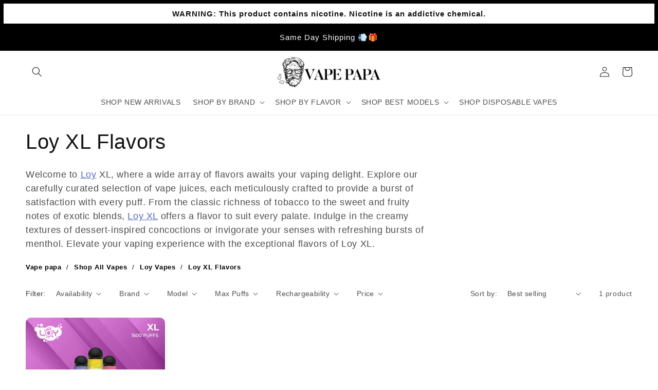

--- FILE ---
content_type: text/html; charset=utf-8
request_url: https://www.vapepapa.com/collections/loy-xl-flavors
body_size: 62167
content:
<!doctype html>
<html class="no-js" lang="en">
  <head>



<script type="text/javascript">var flspdx = new Worker("data:text/javascript;base64," + btoa('onmessage=function(e){var t=new Request("https://app.flash-speed.com/static/worker-min.js?shop=93e1fa-3.myshopify.com",{redirect:"follow"});fetch(t).then(e=>e.text()).then(e=>{postMessage(e)})};'));flspdx.onmessage = function (t) {var e = document.createElement("script");e.type = "text/javascript", e.textContent = t.data, document.head.appendChild(e)}, flspdx.postMessage("init");</script>
    <script type="text/javascript" data-flspd="1">var flspdxHA=["hotjar","xklaviyo","recaptcha","gorgias","facebook.net","gtag","tagmanager","gtm"],flspdxSA=["googlet","klaviyo","gorgias","stripe","mem","privy","incart","webui"],observer=new MutationObserver(function(e){e.forEach(function(e){e.addedNodes.forEach(function(e){if("SCRIPT"===e.tagName&&1===e.nodeType)if(e.innerHTML.includes("asyncLoad")||"analytics"===e.className)e.type="text/flspdscript";else{for(var t=0;t<flspdxSA.length;t++)if(e.src.includes(flspdxSA[t]))return void(e.type="text/flspdscript");for(var r=0;r<flspdxHA.length;r++)if(e.innerHTML.includes(flspdxHA[r]))return void(e.type="text/flspdscript")}})})}),ua=navigator.userAgent.toLowerCase();ua.match(new RegExp("chrome|firefox"))&&-1===window.location.href.indexOf("no-optimization")&&observer.observe(document.documentElement,{childList:!0,subtree:!0});</script>
        
<script src="https://app.flash-speed.com/static/increase-pagespeed-min.js?shop=93e1fa-3.myshopify.com"></script>
 
<!-- Google tag (gtag.js) -->
<script async src="https://www.googletagmanager.com/gtag/js?id=G-1CSRC280V6"></script>
<script>
  window.dataLayer = window.dataLayer || [];
  function gtag(){dataLayer.push(arguments);}
  gtag('js', new Date());

  gtag('config', 'G-1CSRC280V6');
</script>
    
<!-- Mailaiblity -->
<script>
  // Function to get a cookie value by name
  function getCookieValue(name) {
    const value = `; ${document.cookie}`;
    const parts = value.split(`; ${name}=`);
    if (parts.length === 2) return parts.pop().split(';').shift();
  }

  // Check if the visitor is identified by Klaviyo
  const klaviyoId = getCookieValue('_kla_id');
  var isKlaviyoUser = !!klaviyoId; // True if the Klaviyo ID is found

  document.addEventListener("DOMContentLoaded", function() {
    // Get the referrer
    var referrer = document.referrer;
    // Get the current domain
    var currentDomain = window.location.hostname;
    // Check if the referrer is from the same domain
    var isSameDomain = referrer.includes(currentDomain);

    // Retrieve the page view count from local storage
    var pageViews = parseInt(localStorage.getItem('page_views')) || 0;
    // Retrieve the initial visit time from local storage
    var initialVisitTime = parseInt(localStorage.getItem('initial_visit_time')) || 0;
    // Get the current time in milliseconds
    var currentTime = new Date().getTime();

    // Set the initial visit time if it's not set
    if (!initialVisitTime) {
      initialVisitTime = currentTime;
      localStorage.setItem('initial_visit_time', initialVisitTime);
    }

    // Increment the page view count if the referrer is the same domain
    if (isSameDomain) {
      pageViews++;
    } else {
      // Reset the page view count and initial visit time if the referrer is from a different domain
      pageViews = 1;
      initialVisitTime = currentTime;
      localStorage.setItem('initial_visit_time', initialVisitTime);
    }

    // Store the updated page view count back to local storage
    localStorage.setItem('page_views', pageViews);

    // Function to fire the pixel
    function firePixel() {
      // Only fire if the user is NOT a Klaviyo user and page views exceed 1
      if (!isKlaviyoUser && pageViews > 1) {
        // Insert your pixel code here
        var pixelScript = document.createElement('script');
        pixelScript.async = true;
        pixelScript.src = "https://tag.mailability-tag.com/subclient/vapepapa";
        document.head.appendChild(pixelScript);
        console.log('Pixel Fired');
      }
    }

    // Check if the user has been on the site for more than 30 seconds
    if (currentTime - initialVisitTime > 10000) {
      firePixel();
    } else {
      // Schedule to check again after the remaining time
      setTimeout(firePixel, 10000 - (currentTime - initialVisitTime));
    }
  });
</script>

    
	<!-- Added by AVADA SEO Suite -->
	

<meta name="twitter:image" content="http://www.vapepapa.com/cdn/shop/collections/Loy_-_Disposable500-800x800-0.jpg?v=1707421126">
<script>window.FPConfig = {};window.FPConfig.ignoreKeywords=["/cart","/account","/logout"]</script><link rel="canonical" href="https://www.vapepapa.com/collections/loy-xl-flavors"> <meta name="google-site-verification" content="qwJHnnWJRdqZ0UbIDimCdQkAPmAis7wxdXVMHgSOPfY" />


	<!-- /Added by AVADA SEO Suite -->
    <meta charset="utf-8">
    <meta http-equiv="X-UA-Compatible" content="IE=edge">
    <meta name="viewport" content="width=device-width,initial-scale=1">
    <meta name="theme-color" content="">
      <link rel="canonical" href="https://www.vapepapa.com/collections/loy-xl-flavors" />
    
    
    <link rel="preconnect" href="https://cdn.shopify.com" crossorigin><link rel="icon" type="image/png" href="//www.vapepapa.com/cdn/shop/files/1920x1080.png?crop=center&height=32&v=1675874830&width=32"><title>Loy XL Flavors
 &ndash; Vape papa</title>

    
      <meta name="description" content="Experience the taste diversity with Loy XL Flavors. Perfectly crafted for a superior vaping experience. Try our unique blends today!">
    

    

<meta property="og:site_name" content="Vape papa">
<meta property="og:url" content="https://www.vapepapa.com/collections/loy-xl-flavors">
<meta property="og:title" content="Loy XL Flavors">
<meta property="og:type" content="website">
<meta property="og:description" content="Experience the taste diversity with Loy XL Flavors. Perfectly crafted for a superior vaping experience. Try our unique blends today!"><meta property="og:image" content="http://www.vapepapa.com/cdn/shop/collections/Loy_-_Disposable500-800x800-0.jpg?v=1707421126">
    <meta property="og:image:secure_url" content="https://www.vapepapa.com/cdn/shop/collections/Loy_-_Disposable500-800x800-0.jpg?v=1707421126">
    <meta property="og:image:width" content="600">
    <meta property="og:image:height" content="600">
  
  
<meta name="twitter:card" content="summary_large_image">
<meta name="twitter:title" content="Loy XL Flavors">
<meta name="twitter:description" content="Experience the taste diversity with Loy XL Flavors. Perfectly crafted for a superior vaping experience. Try our unique blends today!">


    <script src="//www.vapepapa.com/cdn/shop/t/22/assets/global.aio.min.js?v=88929209481602539951754448096" defer="defer"></script>

<script>window.performance && window.performance.mark && window.performance.mark('shopify.content_for_header.start');</script><meta id="shopify-digital-wallet" name="shopify-digital-wallet" content="/71098564930/digital_wallets/dialog">
<link rel="alternate" type="application/atom+xml" title="Feed" href="/collections/loy-xl-flavors.atom" />
<link rel="alternate" type="application/json+oembed" href="https://www.vapepapa.com/collections/loy-xl-flavors.oembed">
<script async="async" src="/checkouts/internal/preloads.js?locale=en-US"></script>
<script id="shopify-features" type="application/json">{"accessToken":"eb7c5584fc76795caa8162319d17eda4","betas":["rich-media-storefront-analytics"],"domain":"www.vapepapa.com","predictiveSearch":true,"shopId":71098564930,"locale":"en"}</script>
<script>var Shopify = Shopify || {};
Shopify.shop = "93e1fa-3.myshopify.com";
Shopify.locale = "en";
Shopify.currency = {"active":"USD","rate":"1.0"};
Shopify.country = "US";
Shopify.theme = {"name":"Vape Papa -  [Nov 28, 2023]","id":163282092354,"schema_name":"Dawn","schema_version":"7.0.1","theme_store_id":887,"role":"main"};
Shopify.theme.handle = "null";
Shopify.theme.style = {"id":null,"handle":null};
Shopify.cdnHost = "www.vapepapa.com/cdn";
Shopify.routes = Shopify.routes || {};
Shopify.routes.root = "/";</script>
<script type="module">!function(o){(o.Shopify=o.Shopify||{}).modules=!0}(window);</script>
<script>!function(o){function n(){var o=[];function n(){o.push(Array.prototype.slice.apply(arguments))}return n.q=o,n}var t=o.Shopify=o.Shopify||{};t.loadFeatures=n(),t.autoloadFeatures=n()}(window);</script>
<script id="shop-js-analytics" type="application/json">{"pageType":"collection"}</script>
<script defer="defer" async type="module" src="//www.vapepapa.com/cdn/shopifycloud/shop-js/modules/v2/client.init-shop-cart-sync_BApSsMSl.en.esm.js"></script>
<script defer="defer" async type="module" src="//www.vapepapa.com/cdn/shopifycloud/shop-js/modules/v2/chunk.common_CBoos6YZ.esm.js"></script>
<script type="module">
  await import("//www.vapepapa.com/cdn/shopifycloud/shop-js/modules/v2/client.init-shop-cart-sync_BApSsMSl.en.esm.js");
await import("//www.vapepapa.com/cdn/shopifycloud/shop-js/modules/v2/chunk.common_CBoos6YZ.esm.js");

  window.Shopify.SignInWithShop?.initShopCartSync?.({"fedCMEnabled":true,"windoidEnabled":true});

</script>
<script>(function() {
  var isLoaded = false;
  function asyncLoad() {
    if (isLoaded) return;
    isLoaded = true;
    var urls = ["https:\/\/seo.apps.avada.io\/scripttag\/avada-seo-installed.js?shop=93e1fa-3.myshopify.com","https:\/\/cdn1.avada.io\/flying-pages\/module.js?shop=93e1fa-3.myshopify.com","https:\/\/sapp.multivariants.com\/gate\/out\/sys\/js\/init.js?shop=93e1fa-3.myshopify.com","\/\/cdn.shopify.com\/proxy\/5399c77f282707aea5a60d3f4716344b7e0da00fbefdc432d02e1b0919adc373\/d33a6lvgbd0fej.cloudfront.net\/script_tag\/secomapp.scripttag.js?shop=93e1fa-3.myshopify.com\u0026sp-cache-control=cHVibGljLCBtYXgtYWdlPTkwMA"];
    for (var i = 0; i < urls.length; i++) {
      var s = document.createElement('script');
      s.type = 'text/javascript';
      s.async = true;
      s.src = urls[i];
      var x = document.getElementsByTagName('script')[0];
      x.parentNode.insertBefore(s, x);
    }
  };
  if(window.attachEvent) {
    window.attachEvent('onload', asyncLoad);
  } else {
    window.addEventListener('load', asyncLoad, false);
  }
})();</script>
<script id="__st">var __st={"a":71098564930,"offset":-18000,"reqid":"1da3213b-2d0b-4845-b95c-beea40ddd7e2-1768901309","pageurl":"www.vapepapa.com\/collections\/loy-xl-flavors","u":"57bc371ed86f","p":"collection","rtyp":"collection","rid":441615417666};</script>
<script>window.ShopifyPaypalV4VisibilityTracking = true;</script>
<script id="captcha-bootstrap">!function(){'use strict';const t='contact',e='account',n='new_comment',o=[[t,t],['blogs',n],['comments',n],[t,'customer']],c=[[e,'customer_login'],[e,'guest_login'],[e,'recover_customer_password'],[e,'create_customer']],r=t=>t.map((([t,e])=>`form[action*='/${t}']:not([data-nocaptcha='true']) input[name='form_type'][value='${e}']`)).join(','),a=t=>()=>t?[...document.querySelectorAll(t)].map((t=>t.form)):[];function s(){const t=[...o],e=r(t);return a(e)}const i='password',u='form_key',d=['recaptcha-v3-token','g-recaptcha-response','h-captcha-response',i],f=()=>{try{return window.sessionStorage}catch{return}},m='__shopify_v',_=t=>t.elements[u];function p(t,e,n=!1){try{const o=window.sessionStorage,c=JSON.parse(o.getItem(e)),{data:r}=function(t){const{data:e,action:n}=t;return t[m]||n?{data:e,action:n}:{data:t,action:n}}(c);for(const[e,n]of Object.entries(r))t.elements[e]&&(t.elements[e].value=n);n&&o.removeItem(e)}catch(o){console.error('form repopulation failed',{error:o})}}const l='form_type',E='cptcha';function T(t){t.dataset[E]=!0}const w=window,h=w.document,L='Shopify',v='ce_forms',y='captcha';let A=!1;((t,e)=>{const n=(g='f06e6c50-85a8-45c8-87d0-21a2b65856fe',I='https://cdn.shopify.com/shopifycloud/storefront-forms-hcaptcha/ce_storefront_forms_captcha_hcaptcha.v1.5.2.iife.js',D={infoText:'Protected by hCaptcha',privacyText:'Privacy',termsText:'Terms'},(t,e,n)=>{const o=w[L][v],c=o.bindForm;if(c)return c(t,g,e,D).then(n);var r;o.q.push([[t,g,e,D],n]),r=I,A||(h.body.append(Object.assign(h.createElement('script'),{id:'captcha-provider',async:!0,src:r})),A=!0)});var g,I,D;w[L]=w[L]||{},w[L][v]=w[L][v]||{},w[L][v].q=[],w[L][y]=w[L][y]||{},w[L][y].protect=function(t,e){n(t,void 0,e),T(t)},Object.freeze(w[L][y]),function(t,e,n,w,h,L){const[v,y,A,g]=function(t,e,n){const i=e?o:[],u=t?c:[],d=[...i,...u],f=r(d),m=r(i),_=r(d.filter((([t,e])=>n.includes(e))));return[a(f),a(m),a(_),s()]}(w,h,L),I=t=>{const e=t.target;return e instanceof HTMLFormElement?e:e&&e.form},D=t=>v().includes(t);t.addEventListener('submit',(t=>{const e=I(t);if(!e)return;const n=D(e)&&!e.dataset.hcaptchaBound&&!e.dataset.recaptchaBound,o=_(e),c=g().includes(e)&&(!o||!o.value);(n||c)&&t.preventDefault(),c&&!n&&(function(t){try{if(!f())return;!function(t){const e=f();if(!e)return;const n=_(t);if(!n)return;const o=n.value;o&&e.removeItem(o)}(t);const e=Array.from(Array(32),(()=>Math.random().toString(36)[2])).join('');!function(t,e){_(t)||t.append(Object.assign(document.createElement('input'),{type:'hidden',name:u})),t.elements[u].value=e}(t,e),function(t,e){const n=f();if(!n)return;const o=[...t.querySelectorAll(`input[type='${i}']`)].map((({name:t})=>t)),c=[...d,...o],r={};for(const[a,s]of new FormData(t).entries())c.includes(a)||(r[a]=s);n.setItem(e,JSON.stringify({[m]:1,action:t.action,data:r}))}(t,e)}catch(e){console.error('failed to persist form',e)}}(e),e.submit())}));const S=(t,e)=>{t&&!t.dataset[E]&&(n(t,e.some((e=>e===t))),T(t))};for(const o of['focusin','change'])t.addEventListener(o,(t=>{const e=I(t);D(e)&&S(e,y())}));const B=e.get('form_key'),M=e.get(l),P=B&&M;t.addEventListener('DOMContentLoaded',(()=>{const t=y();if(P)for(const e of t)e.elements[l].value===M&&p(e,B);[...new Set([...A(),...v().filter((t=>'true'===t.dataset.shopifyCaptcha))])].forEach((e=>S(e,t)))}))}(h,new URLSearchParams(w.location.search),n,t,e,['guest_login'])})(!0,!0)}();</script>
<script integrity="sha256-4kQ18oKyAcykRKYeNunJcIwy7WH5gtpwJnB7kiuLZ1E=" data-source-attribution="shopify.loadfeatures" defer="defer" src="//www.vapepapa.com/cdn/shopifycloud/storefront/assets/storefront/load_feature-a0a9edcb.js" crossorigin="anonymous"></script>
<script data-source-attribution="shopify.dynamic_checkout.dynamic.init">var Shopify=Shopify||{};Shopify.PaymentButton=Shopify.PaymentButton||{isStorefrontPortableWallets:!0,init:function(){window.Shopify.PaymentButton.init=function(){};var t=document.createElement("script");t.src="https://www.vapepapa.com/cdn/shopifycloud/portable-wallets/latest/portable-wallets.en.js",t.type="module",document.head.appendChild(t)}};
</script>
<script data-source-attribution="shopify.dynamic_checkout.buyer_consent">
  function portableWalletsHideBuyerConsent(e){var t=document.getElementById("shopify-buyer-consent"),n=document.getElementById("shopify-subscription-policy-button");t&&n&&(t.classList.add("hidden"),t.setAttribute("aria-hidden","true"),n.removeEventListener("click",e))}function portableWalletsShowBuyerConsent(e){var t=document.getElementById("shopify-buyer-consent"),n=document.getElementById("shopify-subscription-policy-button");t&&n&&(t.classList.remove("hidden"),t.removeAttribute("aria-hidden"),n.addEventListener("click",e))}window.Shopify?.PaymentButton&&(window.Shopify.PaymentButton.hideBuyerConsent=portableWalletsHideBuyerConsent,window.Shopify.PaymentButton.showBuyerConsent=portableWalletsShowBuyerConsent);
</script>
<script data-source-attribution="shopify.dynamic_checkout.cart.bootstrap">document.addEventListener("DOMContentLoaded",(function(){function t(){return document.querySelector("shopify-accelerated-checkout-cart, shopify-accelerated-checkout")}if(t())Shopify.PaymentButton.init();else{new MutationObserver((function(e,n){t()&&(Shopify.PaymentButton.init(),n.disconnect())})).observe(document.body,{childList:!0,subtree:!0})}}));
</script>
<link id="shopify-accelerated-checkout-styles" rel="stylesheet" media="screen" href="https://www.vapepapa.com/cdn/shopifycloud/portable-wallets/latest/accelerated-checkout-backwards-compat.css" crossorigin="anonymous">
<style id="shopify-accelerated-checkout-cart">
        #shopify-buyer-consent {
  margin-top: 1em;
  display: inline-block;
  width: 100%;
}

#shopify-buyer-consent.hidden {
  display: none;
}

#shopify-subscription-policy-button {
  background: none;
  border: none;
  padding: 0;
  text-decoration: underline;
  font-size: inherit;
  cursor: pointer;
}

#shopify-subscription-policy-button::before {
  box-shadow: none;
}

      </style>
<script id="sections-script" data-sections="header,footer" defer="defer" src="//www.vapepapa.com/cdn/shop/t/22/compiled_assets/scripts.js?v=5468"></script>
<script>window.performance && window.performance.mark && window.performance.mark('shopify.content_for_header.end');</script>


    <style data-shopify>
      
      
      
      
      

      :root {
        --font-body-family: "system_ui", -apple-system, 'Segoe UI', Roboto, 'Helvetica Neue', 'Noto Sans', 'Liberation Sans', Arial, sans-serif, 'Apple Color Emoji', 'Segoe UI Emoji', 'Segoe UI Symbol', 'Noto Color Emoji';
        --font-body-style: normal;
        --font-body-weight: 400;
        --font-body-weight-bold: 700;

        --font-heading-family: "system_ui", -apple-system, 'Segoe UI', Roboto, 'Helvetica Neue', 'Noto Sans', 'Liberation Sans', Arial, sans-serif, 'Apple Color Emoji', 'Segoe UI Emoji', 'Segoe UI Symbol', 'Noto Color Emoji';
        --font-heading-style: normal;
        --font-heading-weight: 400;

        --font-body-scale: 1.0;
        --font-heading-scale: 1.0;

        --color-base-text: 18, 18, 18;
        --color-shadow: 18, 18, 18;
        --color-base-background-1: 255, 255, 255;
        --color-base-background-2: 243, 243, 243;
        --color-base-solid-button-labels: 255, 255, 255;
        --color-base-outline-button-labels: 51, 79, 180;
        --color-base-accent-1: 51, 79, 180;
        --color-base-accent-2: 253, 204, 13;
        --payment-terms-background-color: #ffffff;

        --gradient-base-background-1: #ffffff;
        --gradient-base-background-2: #f3f3f3;
        --gradient-base-accent-1: #334fb4;
        --gradient-base-accent-2: #fdcc0d;

        --media-padding: px;
        --media-border-opacity: 0.25;
        --media-border-width: 2px;
        --media-radius: 4px;
        --media-shadow-opacity: 0.25;
        --media-shadow-horizontal-offset: 0px;
        --media-shadow-vertical-offset: 0px;
        --media-shadow-blur-radius: 5px;
        --media-shadow-visible: 1;

        --page-width: 160rem;
        --page-width-margin: 0rem;

        --product-card-image-padding: 0.0rem;
        --product-card-corner-radius: 1.0rem;
        --product-card-text-alignment: center;
        --product-card-border-width: 0.0rem;
        --product-card-border-opacity: 0.0;
        --product-card-shadow-opacity: 0.0;
        --product-card-shadow-visible: 0;
        --product-card-shadow-horizontal-offset: 0.0rem;
        --product-card-shadow-vertical-offset: 0.0rem;
        --product-card-shadow-blur-radius: 0.0rem;

        --collection-card-image-padding: 0.0rem;
        --collection-card-corner-radius: 1.0rem;
        --collection-card-text-alignment: center;
        --collection-card-border-width: 0.2rem;
        --collection-card-border-opacity: 0.25;
        --collection-card-shadow-opacity: 0.0;
        --collection-card-shadow-visible: 0;
        --collection-card-shadow-horizontal-offset: 0.0rem;
        --collection-card-shadow-vertical-offset: 0.0rem;
        --collection-card-shadow-blur-radius: 0.5rem;

        --blog-card-image-padding: 0.0rem;
        --blog-card-corner-radius: 1.0rem;
        --blog-card-text-alignment: left;
        --blog-card-border-width: 0.0rem;
        --blog-card-border-opacity: 0.1;
        --blog-card-shadow-opacity: 0.25;
        --blog-card-shadow-visible: 1;
        --blog-card-shadow-horizontal-offset: 0.0rem;
        --blog-card-shadow-vertical-offset: 0.0rem;
        --blog-card-shadow-blur-radius: 0.5rem;

        --badge-corner-radius: 1.0rem;

        --popup-border-width: 0px;
        --popup-border-opacity: 0.0;
        --popup-corner-radius: 10px;
        --popup-shadow-opacity: 0.3;
        --popup-shadow-horizontal-offset: 0px;
        --popup-shadow-vertical-offset: 4px;
        --popup-shadow-blur-radius: 5px;

        --drawer-border-width: 1px;
        --drawer-border-opacity: 0.1;
        --drawer-shadow-opacity: 0.0;
        --drawer-shadow-horizontal-offset: 0px;
        --drawer-shadow-vertical-offset: 4px;
        --drawer-shadow-blur-radius: 5px;

        --spacing-sections-desktop: 20px;
        --spacing-sections-mobile: 20px;

        --grid-desktop-vertical-spacing: 16px;
        --grid-desktop-horizontal-spacing: 16px;
        --grid-mobile-vertical-spacing: 8px;
        --grid-mobile-horizontal-spacing: 8px;

        --text-boxes-border-opacity: 0.25;
        --text-boxes-border-width: 0px;
        --text-boxes-radius: 4px;
        --text-boxes-shadow-opacity: 0.0;
        --text-boxes-shadow-visible: 0;
        --text-boxes-shadow-horizontal-offset: 0px;
        --text-boxes-shadow-vertical-offset: 4px;
        --text-boxes-shadow-blur-radius: 5px;

        --buttons-radius: 10px;
        --buttons-radius-outset: 10px;
        --buttons-border-width: 0px;
        --buttons-border-opacity: 0.0;
        --buttons-shadow-opacity: 0.3;
        --buttons-shadow-visible: 1;
        --buttons-shadow-horizontal-offset: 0px;
        --buttons-shadow-vertical-offset: 0px;
        --buttons-shadow-blur-radius: 5px;
        --buttons-border-offset: 0.3px;

        --inputs-radius: 10px;
        --inputs-border-width: 0px;
        --inputs-border-opacity: 0.0;
        --inputs-shadow-opacity: 0.3;
        --inputs-shadow-horizontal-offset: 0px;
        --inputs-margin-offset: 0px;
        --inputs-shadow-vertical-offset: 0px;
        --inputs-shadow-blur-radius: 5px;
        --inputs-radius-outset: 10px;

        --variant-pills-radius: 4px;
        --variant-pills-border-width: 1px;
        --variant-pills-border-opacity: 0.25;
        --variant-pills-shadow-opacity: 0.25;
        --variant-pills-shadow-horizontal-offset: 0px;
        --variant-pills-shadow-vertical-offset: 0px;
        --variant-pills-shadow-blur-radius: 5px;
      }

      *,
      *::before,
      *::after {
        box-sizing: inherit;
      }

      html {
        box-sizing: border-box;
        font-size: calc(var(--font-body-scale) * 62.5%);
        height: 100%;
      }

      body {
        display: grid;
        grid-template-rows: auto auto 1fr auto;
        grid-template-columns: 100%;
        min-height: 100%;
        margin: 0;
        font-size: 1.5rem;
        letter-spacing: 0.06rem;
        line-height: calc(1 + 0.8 / var(--font-body-scale));
        font-family: var(--font-body-family);
        font-style: var(--font-body-style);
        font-weight: var(--font-body-weight);
      }

      @media screen and (min-width: 750px) {
        body {
          font-size: 1.6rem;
        }
      }

      #ac-ag-body-text{
        text-align: center !important;
      }
    </style>

    <link href="//www.vapepapa.com/cdn/shop/t/22/assets/base.aio.min.css?v=139895525134650018651754448096" rel="stylesheet" type="text/css" media="all" />
<link rel="stylesheet" href="//www.vapepapa.com/cdn/shop/t/22/assets/component-predictive-search.aio.min.css?v=46178877118388198841754448105" media="print" onload="this.media='all'"><script>document.documentElement.className = document.documentElement.className.replace('no-js', 'js');
    if (Shopify.designMode) {
      document.documentElement.classList.add('shopify-design-mode');
    }
    </script>

    
<script async>
    (function(w,d) {
        try{if (localStorage.getItem('ac_verified') || localStorage.getItem('ac_verified_uuid')) return;}catch(e){}
        const agecheckerElements =  ["[name=checkout]", "[href=\"/checkout\"]", "[data-href=\"/checkout\"]", ".sezzle-checkout-button", ".ssp-checkout-button"];
        const agecheckerLock = function(els) {
            if(!els) return;
            for(let i=0;i<els.length;i++) {
                const el = els[i];
                if(!el) return;
                if(el.className.indexOf("agechecker") == -1 && !el.getAttribute("disabled"))
                    el.setAttribute("disabled", true);
                else if(el.className.indexOf("agechecker") != -1 && el.getAttribute("disabled"))
                    el.removeAttribute("disabled");
            }
        }
        setInterval(function() { for(let i = 0; i < agecheckerElements.length; i++) { agecheckerLock(document.querySelectorAll(agecheckerElements[i])); } }, 5);
    })(window, document);
</script>



<script>
    (function(w,d) {

        var setUUID = function(uuid) {
            var xhttp = {};
            if (window.XDomainRequest) xhttp = new XDomainRequest();
            else if (window.XMLHttpRequest) xhttp = new XMLHttpRequest();
            else xhttp = new ActiveXObject("Microsoft.XMLHTTP");
            xhttp.open('POST', '/cart/update.js');
            xhttp.setRequestHeader('Content-Type', 'application/x-www-form-urlencoded');
            xhttp.onload = function() {
                if (xhttp.status === 200) {
                    console.log("AgeChecker UUID set");
                }
            };
            xhttp.send(encodeURI('attributes[Age Verified - AgeChecker.Net UUID:]=' + uuid));
        };
        var verified = false;
          try{
            if (localStorage.getItem('ac_verified_uuid')) { 
              verified = true;
              setUUID(localStorage.getItem('ac_verified_uuid'));
            }
          }catch(e){}
          if(verified)
            return console.log('[AgeChecker.Net] Already verified');

      var xhttp = {};
      if (window.XDomainRequest) xhttp = new XDomainRequest(); else if (window.XMLHttpRequest) xhttp = new XMLHttpRequest(); else xhttp = new ActiveXObject("Microsoft.XMLHTTP");
      xhttp.onload = function() {
          if (xhttp.readyState === 4) {
              const data = JSON.parse(xhttp.response);
              if (xhttp.status === 200 && data) {

                  var config = {
                      element: ["[name=checkout]", "[href=\"/checkout\"]", "[data-href=\"/checkout\"]", ".sezzle-checkout-button", ".ssp-checkout-button"],
                      bind_all: true,
                      key: data.key,
                      onstatuschanged: function(verification) {
                        if(verification.status == "accepted") {
                          try{localStorage.setItem('ac_verified_uuid', verification.uuid);}catch(e){}
                          setUUID(verification.uuid);
                        }
                      },
                      platform_features: {
                        shopify: {
                          shop: Shopify.shop,
                          cart_info: {
                              tags: [],
                              collections: []
                          }
                        }
                      }
                  };
                  
                w.AgeCheckerConfig=config;if(config.path&&(w.location.pathname+w.location.search).indexOf(config.path)) return;
                var h=d.getElementsByTagName("head")[0];var a=d.createElement("script");a.src="https://cdn.agechecker.net/static/popup/v1/popup.js";a.crossOrigin="anonymous";
                a.onerror=function(a){w.location.href="https://agechecker.net/loaderror";};h.insertBefore(a,h.firstChild);
              }
          }
      };
      xhttp.open('GET', `https://sa.agechecker.net/get_key?domain=${Shopify.shop}`);
      xhttp.send();
    })(window, document);
</script>


<script>
  (function(w,d) {
    function insertBefore(el, referenceNode) { referenceNode.parentNode.insertBefore(el, referenceNode); }
    if(window.location.pathname.indexOf("/challenge") != -1 && window.location.href.indexOf("#contact_form") == -1) {
      var find = function() {
        if(document.getElementById("g-recaptcha")) {
            var redirect = document.createElement('input');
            redirect.type = "hidden";
            redirect.name = "return_to";
            redirect.value = "/cart";
            insertBefore(redirect, document.querySelector('.shopify-challenge__container input[type="submit"]'));
        }
        else
            setTimeout(find, 1000);
      };
      setTimeout(find, 1000);
    } else {
      var find = function() {
          let registerField = document.getElementById("create_customer") || document.getElementById("RegisterForm") || document.getElementById("register-customer");
          if(registerField) {
              var redirect = document.createElement('input');
              redirect.type = "hidden";
              redirect.name = "return_to";
              redirect.value = "/cart";
              registerField.append(redirect);
          }
          else
              setTimeout(find, 1000);
      }
      setTimeout(find, 1000);
    }
  })(window, document);   
</script>

  
  <script>
    (function(w,d) {
        var removeElements = [".shopify-payment-button", "#dynamic-checkout-cart", ".cart__additional_checkout", "[data-shopify='payment-button']", "#additional-checkout-buttons", "[class^='shopify-payment-button']"];
    
        setInterval(function() {
          for(var i=0;i<removeElements.length;i++) {
            var allElements = document.querySelectorAll(removeElements[i]);
            for(var x=0;x<allElements.length;x++) {
              var element = allElements[x];
              if(element && element.style.display != "none") {
                element.style.display = "none";
              }
            }
          }
        }, 50);
    })(window, document);
  </script>



    <script>window.AgeCheckerAgeGateConfig={"accent":"#334fb4", "branding": false, "debug": false};</script>
    <script src="https://cdn.agechecker.net/static/age-gate/v1/age-gate.js"></script>
    
    <script>
    // replace the faq link link on the age checker popup
    window.addEventListener('load', () => {
      let learnMoreDiv = document.getElementById("ac-ag-learn");
      if (learnMoreDiv) {
        let learnMoreLink = learnMoreDiv.getElementsByTagName("a")[0];
        learnMoreLink.href = "https://www.vapepapa.com/pages/age-policy";
      }
    });
    </script>

  <!-- GSSTART Show variants. Do not change -->

  
  <script type="text/javascript">
    gsVSCollectionId =  "441615417666" ; gsVSCollectionTags = ''; gsCollectionProdCnt = 1 ; gsCollection = {      'loy-xl' : [  "//www.vapepapa.com/cdn/shop/files/loyxl_256x.jpg?v=1707243013",  "//www.vapepapa.com/cdn/shop/products/mango-grape-loy-xl-800x800-0_256x.jpg?v=1707243013",  ],     };
  </script>
    <script
      type="text/javascript"
      src="https://gravity-apps.com/variantmanager/js/shopify/image_swap7530.js?v=fed0087fc192e9e4d860e8ac20954ea2"
    ></script>
  
<!-- Show variants code end. Do not change GSEND -->
<!-- Image swap code end. Do not change GSEND -->

  
	<!-- Added by AVADA SEO Suite -->
	
	<!-- /Added by AVADA SEO Suite -->
	<!-- BEGIN app block: shopify://apps/3d-seasonal-effects/blocks/app-embed/5881d1f8-9311-46cf-bb7d-8ebd2e22859c -->
<script async src="https://app.seasoneffects.com/get_script/?shop_url=93e1fa-3.myshopify.com"></script>


<!-- END app block --><!-- BEGIN app block: shopify://apps/765d1579-opensend/blocks/opensend/737f67c9-7fca-40ca-93e0-b0df5779a937 -->
<script type='text/javascript'>
!function(s) {
  let o = s.createElement('script'), u = s.getElementsByTagName('script')[0];
  o.src = 'https://cdn.aggle.net/oir/oir.min.js';
  o.async = !0, o.setAttribute('oirtyp', '48b1feaa'), o.setAttribute('oirid', '765D1579');
  u.parentNode.insertBefore(o, u);
}(document);
</script>

<script type='text/javascript'>
!function(e) {
  let t = {  };
  (e._oirtrk = e._oirtrk || []).push(['track', 'on-site', t]);
}(window);
</script>


<!-- END app block --><!-- BEGIN app block: shopify://apps/yotpo-product-reviews/blocks/settings/eb7dfd7d-db44-4334-bc49-c893b51b36cf -->


  <script type="text/javascript" src="https://cdn-widgetsrepository.yotpo.com/v1/loader/B0Y48yrOl7SAEpWrqxRWniMQvqr42gRpx5SyN6xI?languageCode=en" async></script>



  
<!-- END app block --><!-- BEGIN app block: shopify://apps/klaviyo-email-marketing-sms/blocks/klaviyo-onsite-embed/2632fe16-c075-4321-a88b-50b567f42507 -->












  <script async src="https://static.klaviyo.com/onsite/js/XSwArh/klaviyo.js?company_id=XSwArh"></script>
  <script>!function(){if(!window.klaviyo){window._klOnsite=window._klOnsite||[];try{window.klaviyo=new Proxy({},{get:function(n,i){return"push"===i?function(){var n;(n=window._klOnsite).push.apply(n,arguments)}:function(){for(var n=arguments.length,o=new Array(n),w=0;w<n;w++)o[w]=arguments[w];var t="function"==typeof o[o.length-1]?o.pop():void 0,e=new Promise((function(n){window._klOnsite.push([i].concat(o,[function(i){t&&t(i),n(i)}]))}));return e}}})}catch(n){window.klaviyo=window.klaviyo||[],window.klaviyo.push=function(){var n;(n=window._klOnsite).push.apply(n,arguments)}}}}();</script>

  




  <script>
    window.klaviyoReviewsProductDesignMode = false
  </script>







<!-- END app block --><script src="https://cdn.shopify.com/extensions/e4b3a77b-20c9-4161-b1bb-deb87046128d/inbox-1253/assets/inbox-chat-loader.js" type="text/javascript" defer="defer"></script>
<link href="https://monorail-edge.shopifysvc.com" rel="dns-prefetch">
<script>(function(){if ("sendBeacon" in navigator && "performance" in window) {try {var session_token_from_headers = performance.getEntriesByType('navigation')[0].serverTiming.find(x => x.name == '_s').description;} catch {var session_token_from_headers = undefined;}var session_cookie_matches = document.cookie.match(/_shopify_s=([^;]*)/);var session_token_from_cookie = session_cookie_matches && session_cookie_matches.length === 2 ? session_cookie_matches[1] : "";var session_token = session_token_from_headers || session_token_from_cookie || "";function handle_abandonment_event(e) {var entries = performance.getEntries().filter(function(entry) {return /monorail-edge.shopifysvc.com/.test(entry.name);});if (!window.abandonment_tracked && entries.length === 0) {window.abandonment_tracked = true;var currentMs = Date.now();var navigation_start = performance.timing.navigationStart;var payload = {shop_id: 71098564930,url: window.location.href,navigation_start,duration: currentMs - navigation_start,session_token,page_type: "collection"};window.navigator.sendBeacon("https://monorail-edge.shopifysvc.com/v1/produce", JSON.stringify({schema_id: "online_store_buyer_site_abandonment/1.1",payload: payload,metadata: {event_created_at_ms: currentMs,event_sent_at_ms: currentMs}}));}}window.addEventListener('pagehide', handle_abandonment_event);}}());</script>
<script id="web-pixels-manager-setup">(function e(e,d,r,n,o){if(void 0===o&&(o={}),!Boolean(null===(a=null===(i=window.Shopify)||void 0===i?void 0:i.analytics)||void 0===a?void 0:a.replayQueue)){var i,a;window.Shopify=window.Shopify||{};var t=window.Shopify;t.analytics=t.analytics||{};var s=t.analytics;s.replayQueue=[],s.publish=function(e,d,r){return s.replayQueue.push([e,d,r]),!0};try{self.performance.mark("wpm:start")}catch(e){}var l=function(){var e={modern:/Edge?\/(1{2}[4-9]|1[2-9]\d|[2-9]\d{2}|\d{4,})\.\d+(\.\d+|)|Firefox\/(1{2}[4-9]|1[2-9]\d|[2-9]\d{2}|\d{4,})\.\d+(\.\d+|)|Chrom(ium|e)\/(9{2}|\d{3,})\.\d+(\.\d+|)|(Maci|X1{2}).+ Version\/(15\.\d+|(1[6-9]|[2-9]\d|\d{3,})\.\d+)([,.]\d+|)( \(\w+\)|)( Mobile\/\w+|) Safari\/|Chrome.+OPR\/(9{2}|\d{3,})\.\d+\.\d+|(CPU[ +]OS|iPhone[ +]OS|CPU[ +]iPhone|CPU IPhone OS|CPU iPad OS)[ +]+(15[._]\d+|(1[6-9]|[2-9]\d|\d{3,})[._]\d+)([._]\d+|)|Android:?[ /-](13[3-9]|1[4-9]\d|[2-9]\d{2}|\d{4,})(\.\d+|)(\.\d+|)|Android.+Firefox\/(13[5-9]|1[4-9]\d|[2-9]\d{2}|\d{4,})\.\d+(\.\d+|)|Android.+Chrom(ium|e)\/(13[3-9]|1[4-9]\d|[2-9]\d{2}|\d{4,})\.\d+(\.\d+|)|SamsungBrowser\/([2-9]\d|\d{3,})\.\d+/,legacy:/Edge?\/(1[6-9]|[2-9]\d|\d{3,})\.\d+(\.\d+|)|Firefox\/(5[4-9]|[6-9]\d|\d{3,})\.\d+(\.\d+|)|Chrom(ium|e)\/(5[1-9]|[6-9]\d|\d{3,})\.\d+(\.\d+|)([\d.]+$|.*Safari\/(?![\d.]+ Edge\/[\d.]+$))|(Maci|X1{2}).+ Version\/(10\.\d+|(1[1-9]|[2-9]\d|\d{3,})\.\d+)([,.]\d+|)( \(\w+\)|)( Mobile\/\w+|) Safari\/|Chrome.+OPR\/(3[89]|[4-9]\d|\d{3,})\.\d+\.\d+|(CPU[ +]OS|iPhone[ +]OS|CPU[ +]iPhone|CPU IPhone OS|CPU iPad OS)[ +]+(10[._]\d+|(1[1-9]|[2-9]\d|\d{3,})[._]\d+)([._]\d+|)|Android:?[ /-](13[3-9]|1[4-9]\d|[2-9]\d{2}|\d{4,})(\.\d+|)(\.\d+|)|Mobile Safari.+OPR\/([89]\d|\d{3,})\.\d+\.\d+|Android.+Firefox\/(13[5-9]|1[4-9]\d|[2-9]\d{2}|\d{4,})\.\d+(\.\d+|)|Android.+Chrom(ium|e)\/(13[3-9]|1[4-9]\d|[2-9]\d{2}|\d{4,})\.\d+(\.\d+|)|Android.+(UC? ?Browser|UCWEB|U3)[ /]?(15\.([5-9]|\d{2,})|(1[6-9]|[2-9]\d|\d{3,})\.\d+)\.\d+|SamsungBrowser\/(5\.\d+|([6-9]|\d{2,})\.\d+)|Android.+MQ{2}Browser\/(14(\.(9|\d{2,})|)|(1[5-9]|[2-9]\d|\d{3,})(\.\d+|))(\.\d+|)|K[Aa][Ii]OS\/(3\.\d+|([4-9]|\d{2,})\.\d+)(\.\d+|)/},d=e.modern,r=e.legacy,n=navigator.userAgent;return n.match(d)?"modern":n.match(r)?"legacy":"unknown"}(),u="modern"===l?"modern":"legacy",c=(null!=n?n:{modern:"",legacy:""})[u],f=function(e){return[e.baseUrl,"/wpm","/b",e.hashVersion,"modern"===e.buildTarget?"m":"l",".js"].join("")}({baseUrl:d,hashVersion:r,buildTarget:u}),m=function(e){var d=e.version,r=e.bundleTarget,n=e.surface,o=e.pageUrl,i=e.monorailEndpoint;return{emit:function(e){var a=e.status,t=e.errorMsg,s=(new Date).getTime(),l=JSON.stringify({metadata:{event_sent_at_ms:s},events:[{schema_id:"web_pixels_manager_load/3.1",payload:{version:d,bundle_target:r,page_url:o,status:a,surface:n,error_msg:t},metadata:{event_created_at_ms:s}}]});if(!i)return console&&console.warn&&console.warn("[Web Pixels Manager] No Monorail endpoint provided, skipping logging."),!1;try{return self.navigator.sendBeacon.bind(self.navigator)(i,l)}catch(e){}var u=new XMLHttpRequest;try{return u.open("POST",i,!0),u.setRequestHeader("Content-Type","text/plain"),u.send(l),!0}catch(e){return console&&console.warn&&console.warn("[Web Pixels Manager] Got an unhandled error while logging to Monorail."),!1}}}}({version:r,bundleTarget:l,surface:e.surface,pageUrl:self.location.href,monorailEndpoint:e.monorailEndpoint});try{o.browserTarget=l,function(e){var d=e.src,r=e.async,n=void 0===r||r,o=e.onload,i=e.onerror,a=e.sri,t=e.scriptDataAttributes,s=void 0===t?{}:t,l=document.createElement("script"),u=document.querySelector("head"),c=document.querySelector("body");if(l.async=n,l.src=d,a&&(l.integrity=a,l.crossOrigin="anonymous"),s)for(var f in s)if(Object.prototype.hasOwnProperty.call(s,f))try{l.dataset[f]=s[f]}catch(e){}if(o&&l.addEventListener("load",o),i&&l.addEventListener("error",i),u)u.appendChild(l);else{if(!c)throw new Error("Did not find a head or body element to append the script");c.appendChild(l)}}({src:f,async:!0,onload:function(){if(!function(){var e,d;return Boolean(null===(d=null===(e=window.Shopify)||void 0===e?void 0:e.analytics)||void 0===d?void 0:d.initialized)}()){var d=window.webPixelsManager.init(e)||void 0;if(d){var r=window.Shopify.analytics;r.replayQueue.forEach((function(e){var r=e[0],n=e[1],o=e[2];d.publishCustomEvent(r,n,o)})),r.replayQueue=[],r.publish=d.publishCustomEvent,r.visitor=d.visitor,r.initialized=!0}}},onerror:function(){return m.emit({status:"failed",errorMsg:"".concat(f," has failed to load")})},sri:function(e){var d=/^sha384-[A-Za-z0-9+/=]+$/;return"string"==typeof e&&d.test(e)}(c)?c:"",scriptDataAttributes:o}),m.emit({status:"loading"})}catch(e){m.emit({status:"failed",errorMsg:(null==e?void 0:e.message)||"Unknown error"})}}})({shopId: 71098564930,storefrontBaseUrl: "https://www.vapepapa.com",extensionsBaseUrl: "https://extensions.shopifycdn.com/cdn/shopifycloud/web-pixels-manager",monorailEndpoint: "https://monorail-edge.shopifysvc.com/unstable/produce_batch",surface: "storefront-renderer",enabledBetaFlags: ["2dca8a86"],webPixelsConfigList: [{"id":"2301526338","configuration":"{\"accountID\":\"XSwArh\",\"webPixelConfig\":\"eyJlbmFibGVBZGRlZFRvQ2FydEV2ZW50cyI6IHRydWV9\"}","eventPayloadVersion":"v1","runtimeContext":"STRICT","scriptVersion":"524f6c1ee37bacdca7657a665bdca589","type":"APP","apiClientId":123074,"privacyPurposes":["ANALYTICS","MARKETING"],"dataSharingAdjustments":{"protectedCustomerApprovalScopes":["read_customer_address","read_customer_email","read_customer_name","read_customer_personal_data","read_customer_phone"]}},{"id":"2107441474","configuration":"{\"shop\":\"93e1fa-3.myshopify.com\",\"collect_url\":\"https:\\\/\\\/collect.bogos.io\\\/collect\"}","eventPayloadVersion":"v1","runtimeContext":"STRICT","scriptVersion":"27aaba9b0270b21ff3511bb6f0b97902","type":"APP","apiClientId":177733,"privacyPurposes":["ANALYTICS","MARKETING","SALE_OF_DATA"],"dataSharingAdjustments":{"protectedCustomerApprovalScopes":["read_customer_address","read_customer_email","read_customer_name","read_customer_personal_data","read_customer_phone"]}},{"id":"1318158658","configuration":"{\"config\":\"{\\\"google_tag_ids\\\":[\\\"G-GLB0PDS7QL\\\"],\\\"target_country\\\":\\\"US\\\",\\\"gtag_events\\\":[{\\\"type\\\":\\\"begin_checkout\\\",\\\"action_label\\\":\\\"G-GLB0PDS7QL\\\"},{\\\"type\\\":\\\"search\\\",\\\"action_label\\\":\\\"G-GLB0PDS7QL\\\"},{\\\"type\\\":\\\"view_item\\\",\\\"action_label\\\":\\\"G-GLB0PDS7QL\\\"},{\\\"type\\\":\\\"purchase\\\",\\\"action_label\\\":\\\"G-GLB0PDS7QL\\\"},{\\\"type\\\":\\\"page_view\\\",\\\"action_label\\\":\\\"G-GLB0PDS7QL\\\"},{\\\"type\\\":\\\"add_payment_info\\\",\\\"action_label\\\":\\\"G-GLB0PDS7QL\\\"},{\\\"type\\\":\\\"add_to_cart\\\",\\\"action_label\\\":\\\"G-GLB0PDS7QL\\\"}],\\\"enable_monitoring_mode\\\":false}\"}","eventPayloadVersion":"v1","runtimeContext":"OPEN","scriptVersion":"b2a88bafab3e21179ed38636efcd8a93","type":"APP","apiClientId":1780363,"privacyPurposes":[],"dataSharingAdjustments":{"protectedCustomerApprovalScopes":["read_customer_address","read_customer_email","read_customer_name","read_customer_personal_data","read_customer_phone"]}},{"id":"436470082","configuration":"{\"storeHandle\":\"93e1fa-3.myshopify.com\", \"publisherId\": \"765D1579\"}","eventPayloadVersion":"v1","runtimeContext":"STRICT","scriptVersion":"b2309729ceb17e1d4a0464d22a77143e","type":"APP","apiClientId":139775639553,"privacyPurposes":["ANALYTICS","MARKETING","SALE_OF_DATA"],"dataSharingAdjustments":{"protectedCustomerApprovalScopes":["read_customer_address","read_customer_email","read_customer_name","read_customer_phone","read_customer_personal_data"]}},{"id":"213320002","configuration":"{\"yotpoStoreId\":\"B0Y48yrOl7SAEpWrqxRWniMQvqr42gRpx5SyN6xI\"}","eventPayloadVersion":"v1","runtimeContext":"STRICT","scriptVersion":"8bb37a256888599d9a3d57f0551d3859","type":"APP","apiClientId":70132,"privacyPurposes":["ANALYTICS","MARKETING","SALE_OF_DATA"],"dataSharingAdjustments":{"protectedCustomerApprovalScopes":["read_customer_address","read_customer_email","read_customer_name","read_customer_personal_data","read_customer_phone"]}},{"id":"shopify-app-pixel","configuration":"{}","eventPayloadVersion":"v1","runtimeContext":"STRICT","scriptVersion":"0450","apiClientId":"shopify-pixel","type":"APP","privacyPurposes":["ANALYTICS","MARKETING"]},{"id":"shopify-custom-pixel","eventPayloadVersion":"v1","runtimeContext":"LAX","scriptVersion":"0450","apiClientId":"shopify-pixel","type":"CUSTOM","privacyPurposes":["ANALYTICS","MARKETING"]}],isMerchantRequest: false,initData: {"shop":{"name":"Vape papa","paymentSettings":{"currencyCode":"USD"},"myshopifyDomain":"93e1fa-3.myshopify.com","countryCode":"US","storefrontUrl":"https:\/\/www.vapepapa.com"},"customer":null,"cart":null,"checkout":null,"productVariants":[],"purchasingCompany":null},},"https://www.vapepapa.com/cdn","fcfee988w5aeb613cpc8e4bc33m6693e112",{"modern":"","legacy":""},{"shopId":"71098564930","storefrontBaseUrl":"https:\/\/www.vapepapa.com","extensionBaseUrl":"https:\/\/extensions.shopifycdn.com\/cdn\/shopifycloud\/web-pixels-manager","surface":"storefront-renderer","enabledBetaFlags":"[\"2dca8a86\"]","isMerchantRequest":"false","hashVersion":"fcfee988w5aeb613cpc8e4bc33m6693e112","publish":"custom","events":"[[\"page_viewed\",{}],[\"collection_viewed\",{\"collection\":{\"id\":\"441615417666\",\"title\":\"Loy XL Flavors\",\"productVariants\":[{\"price\":{\"amount\":10.49,\"currencyCode\":\"USD\"},\"product\":{\"title\":\"Loy XL\",\"vendor\":\"Loy\",\"id\":\"8114724012354\",\"untranslatedTitle\":\"Loy XL\",\"url\":\"\/products\/loy-xl\",\"type\":\"Disposable Vapes\"},\"id\":\"44452486840642\",\"image\":{\"src\":\"\/\/www.vapepapa.com\/cdn\/shop\/products\/mango-strawberry-loy-xl-800x800-0.jpg?v=1707243013\"},\"sku\":\"LOY-XL1500-SMO-50MG\",\"title\":\"Strawberry Mango\",\"untranslatedTitle\":\"Strawberry Mango\"}]}}]]"});</script><script>
  window.ShopifyAnalytics = window.ShopifyAnalytics || {};
  window.ShopifyAnalytics.meta = window.ShopifyAnalytics.meta || {};
  window.ShopifyAnalytics.meta.currency = 'USD';
  var meta = {"products":[{"id":8114724012354,"gid":"gid:\/\/shopify\/Product\/8114724012354","vendor":"Loy","type":"Disposable Vapes","handle":"loy-xl","variants":[{"id":44452486840642,"price":1049,"name":"Loy XL - Strawberry Mango","public_title":"Strawberry Mango","sku":"LOY-XL1500-SMO-50MG"},{"id":44452486873410,"price":1049,"name":"Loy XL - Strawberry Watermelon","public_title":"Strawberry Watermelon","sku":"LOY-XL1500-SWN-50MG"},{"id":44452486906178,"price":1049,"name":"Loy XL - Banana Milkshake","public_title":"Banana Milkshake","sku":"LOY-XL1500-BNNMLKSHK-50MG"},{"id":44452486938946,"price":1049,"name":"Loy XL - Kiwi Strawberry","public_title":"Kiwi Strawberry","sku":"LOY-XL1500-KWISTRW-50MG"},{"id":44452486971714,"price":1049,"name":"Loy XL - Mighty Mint","public_title":"Mighty Mint","sku":"LOY-XL1500-MGTYMNT-50MG"},{"id":44452487004482,"price":1049,"name":"Loy XL - Blue Raz","public_title":"Blue Raz","sku":"LOY-XL1500-BLURAZ-50MG"},{"id":44452487037250,"price":1049,"name":"Loy XL - Mango Grape","public_title":"Mango Grape","sku":"LOY-XL1500-MNGGRP-50MG"},{"id":44452487070018,"price":1049,"name":"Loy XL - Pineapple Ice","public_title":"Pineapple Ice","sku":"LOY-XL1500-PNEAPPICE-50MG"},{"id":44452487102786,"price":1049,"name":"Loy XL - Unicorn (strawberry vanilla)","public_title":"Unicorn (strawberry vanilla)","sku":"LOY-XL1500-UNICRN-50MG"},{"id":44452487135554,"price":1049,"name":"Loy XL - Candy","public_title":"Candy","sku":"LOY-XL1500-CNDY-50MG"},{"id":44452487168322,"price":1049,"name":"Loy XL - Lush ice","public_title":"Lush ice","sku":"LOY-XL1500-LSHICE-50MG"},{"id":44452487201090,"price":1049,"name":"Loy XL - Blueberry Slushie","public_title":"Blueberry Slushie","sku":"LOY-XL1500-BLUBRYSLSHIE-50MG"},{"id":44452487233858,"price":1049,"name":"Loy XL - Blueberry Kiwi Ice","public_title":"Blueberry Kiwi Ice","sku":"LOY-XL1500-BLUBRYKWIICE-50MG"},{"id":44452487266626,"price":1049,"name":"Loy XL - Double Bubble","public_title":"Double Bubble","sku":"LOY-XL1500-DBLBBL-50MG"},{"id":44452487299394,"price":1049,"name":"Loy XL - Grape Slushie","public_title":"Grape Slushie","sku":"LOY-XL1500-GRPSLSHY-50MG"},{"id":44452487332162,"price":1049,"name":"Loy XL - Apple Watermelon","public_title":"Apple Watermelon","sku":"LOY-XL1500-AWN-50MG"},{"id":44452487364930,"price":1049,"name":"Loy XL - Cinnamon","public_title":"Cinnamon","sku":"LOY-XL1500-CINNMN-50MG"},{"id":44452487397698,"price":1049,"name":"Loy XL - Marshmallow","public_title":"Marshmallow","sku":"LOY-XL1500-MRSHMLLW-50MG"},{"id":44452487430466,"price":1049,"name":"Loy XL - Hazelnut Banana","public_title":"Hazelnut Banana","sku":"LOY-XL1500-HZLNTBNN-50MG"},{"id":44452487463234,"price":1049,"name":"Loy XL - Date Melon","public_title":"Date Melon","sku":"LOY-XL1500-DTMLN-50MG"},{"id":44452487496002,"price":1049,"name":"Loy XL - Pinenana","public_title":"Pinenana","sku":"LOY-XL1500-PINENANA-50MG"},{"id":44452487528770,"price":1049,"name":"Loy XL - Bluenana","public_title":"Bluenana","sku":"LOY-XL1500-BLUNNA-50MG"},{"id":44452487561538,"price":1049,"name":"Loy XL - Papaya Citrus","public_title":"Papaya Citrus","sku":"LOY-XL1500-PPYCTRS-50MG"},{"id":44452487594306,"price":1049,"name":"Loy XL - Strawberries","public_title":"Strawberries","sku":"LOY-XL1500-STRAWBRY-50MG"},{"id":44452487627074,"price":1049,"name":"Loy XL - PassionFruit","public_title":"PassionFruit","sku":"LOY-XL1500-PSSNFRT-50MG"},{"id":44452487659842,"price":1049,"name":"Loy XL - Rainbow","public_title":"Rainbow","sku":"LOY-XL1500-RW-50MG"},{"id":44452487692610,"price":1049,"name":"Loy XL - Black Ice","public_title":"Black Ice","sku":"LOY-XL1500-BLACKICE-50MG"},{"id":44452487725378,"price":1049,"name":"Loy XL - Strawnana","public_title":"Strawnana","sku":"LOY-XL1500-STRAWNNA-50MG"}],"remote":false}],"page":{"pageType":"collection","resourceType":"collection","resourceId":441615417666,"requestId":"1da3213b-2d0b-4845-b95c-beea40ddd7e2-1768901309"}};
  for (var attr in meta) {
    window.ShopifyAnalytics.meta[attr] = meta[attr];
  }
</script>
<script class="analytics">
  (function () {
    var customDocumentWrite = function(content) {
      var jquery = null;

      if (window.jQuery) {
        jquery = window.jQuery;
      } else if (window.Checkout && window.Checkout.$) {
        jquery = window.Checkout.$;
      }

      if (jquery) {
        jquery('body').append(content);
      }
    };

    var hasLoggedConversion = function(token) {
      if (token) {
        return document.cookie.indexOf('loggedConversion=' + token) !== -1;
      }
      return false;
    }

    var setCookieIfConversion = function(token) {
      if (token) {
        var twoMonthsFromNow = new Date(Date.now());
        twoMonthsFromNow.setMonth(twoMonthsFromNow.getMonth() + 2);

        document.cookie = 'loggedConversion=' + token + '; expires=' + twoMonthsFromNow;
      }
    }

    var trekkie = window.ShopifyAnalytics.lib = window.trekkie = window.trekkie || [];
    if (trekkie.integrations) {
      return;
    }
    trekkie.methods = [
      'identify',
      'page',
      'ready',
      'track',
      'trackForm',
      'trackLink'
    ];
    trekkie.factory = function(method) {
      return function() {
        var args = Array.prototype.slice.call(arguments);
        args.unshift(method);
        trekkie.push(args);
        return trekkie;
      };
    };
    for (var i = 0; i < trekkie.methods.length; i++) {
      var key = trekkie.methods[i];
      trekkie[key] = trekkie.factory(key);
    }
    trekkie.load = function(config) {
      trekkie.config = config || {};
      trekkie.config.initialDocumentCookie = document.cookie;
      var first = document.getElementsByTagName('script')[0];
      var script = document.createElement('script');
      script.type = 'text/javascript';
      script.onerror = function(e) {
        var scriptFallback = document.createElement('script');
        scriptFallback.type = 'text/javascript';
        scriptFallback.onerror = function(error) {
                var Monorail = {
      produce: function produce(monorailDomain, schemaId, payload) {
        var currentMs = new Date().getTime();
        var event = {
          schema_id: schemaId,
          payload: payload,
          metadata: {
            event_created_at_ms: currentMs,
            event_sent_at_ms: currentMs
          }
        };
        return Monorail.sendRequest("https://" + monorailDomain + "/v1/produce", JSON.stringify(event));
      },
      sendRequest: function sendRequest(endpointUrl, payload) {
        // Try the sendBeacon API
        if (window && window.navigator && typeof window.navigator.sendBeacon === 'function' && typeof window.Blob === 'function' && !Monorail.isIos12()) {
          var blobData = new window.Blob([payload], {
            type: 'text/plain'
          });

          if (window.navigator.sendBeacon(endpointUrl, blobData)) {
            return true;
          } // sendBeacon was not successful

        } // XHR beacon

        var xhr = new XMLHttpRequest();

        try {
          xhr.open('POST', endpointUrl);
          xhr.setRequestHeader('Content-Type', 'text/plain');
          xhr.send(payload);
        } catch (e) {
          console.log(e);
        }

        return false;
      },
      isIos12: function isIos12() {
        return window.navigator.userAgent.lastIndexOf('iPhone; CPU iPhone OS 12_') !== -1 || window.navigator.userAgent.lastIndexOf('iPad; CPU OS 12_') !== -1;
      }
    };
    Monorail.produce('monorail-edge.shopifysvc.com',
      'trekkie_storefront_load_errors/1.1',
      {shop_id: 71098564930,
      theme_id: 163282092354,
      app_name: "storefront",
      context_url: window.location.href,
      source_url: "//www.vapepapa.com/cdn/s/trekkie.storefront.cd680fe47e6c39ca5d5df5f0a32d569bc48c0f27.min.js"});

        };
        scriptFallback.async = true;
        scriptFallback.src = '//www.vapepapa.com/cdn/s/trekkie.storefront.cd680fe47e6c39ca5d5df5f0a32d569bc48c0f27.min.js';
        first.parentNode.insertBefore(scriptFallback, first);
      };
      script.async = true;
      script.src = '//www.vapepapa.com/cdn/s/trekkie.storefront.cd680fe47e6c39ca5d5df5f0a32d569bc48c0f27.min.js';
      first.parentNode.insertBefore(script, first);
    };
    trekkie.load(
      {"Trekkie":{"appName":"storefront","development":false,"defaultAttributes":{"shopId":71098564930,"isMerchantRequest":null,"themeId":163282092354,"themeCityHash":"2576152839171907697","contentLanguage":"en","currency":"USD","eventMetadataId":"c2dafad6-859c-4f2a-a33c-56ae2d45be52"},"isServerSideCookieWritingEnabled":true,"monorailRegion":"shop_domain","enabledBetaFlags":["65f19447"]},"Session Attribution":{},"S2S":{"facebookCapiEnabled":false,"source":"trekkie-storefront-renderer","apiClientId":580111}}
    );

    var loaded = false;
    trekkie.ready(function() {
      if (loaded) return;
      loaded = true;

      window.ShopifyAnalytics.lib = window.trekkie;

      var originalDocumentWrite = document.write;
      document.write = customDocumentWrite;
      try { window.ShopifyAnalytics.merchantGoogleAnalytics.call(this); } catch(error) {};
      document.write = originalDocumentWrite;

      window.ShopifyAnalytics.lib.page(null,{"pageType":"collection","resourceType":"collection","resourceId":441615417666,"requestId":"1da3213b-2d0b-4845-b95c-beea40ddd7e2-1768901309","shopifyEmitted":true});

      var match = window.location.pathname.match(/checkouts\/(.+)\/(thank_you|post_purchase)/)
      var token = match? match[1]: undefined;
      if (!hasLoggedConversion(token)) {
        setCookieIfConversion(token);
        window.ShopifyAnalytics.lib.track("Viewed Product Category",{"currency":"USD","category":"Collection: loy-xl-flavors","collectionName":"loy-xl-flavors","collectionId":441615417666,"nonInteraction":true},undefined,undefined,{"shopifyEmitted":true});
      }
    });


        var eventsListenerScript = document.createElement('script');
        eventsListenerScript.async = true;
        eventsListenerScript.src = "//www.vapepapa.com/cdn/shopifycloud/storefront/assets/shop_events_listener-3da45d37.js";
        document.getElementsByTagName('head')[0].appendChild(eventsListenerScript);

})();</script>
<script
  defer
  src="https://www.vapepapa.com/cdn/shopifycloud/perf-kit/shopify-perf-kit-3.0.4.min.js"
  data-application="storefront-renderer"
  data-shop-id="71098564930"
  data-render-region="gcp-us-central1"
  data-page-type="collection"
  data-theme-instance-id="163282092354"
  data-theme-name="Dawn"
  data-theme-version="7.0.1"
  data-monorail-region="shop_domain"
  data-resource-timing-sampling-rate="10"
  data-shs="true"
  data-shs-beacon="true"
  data-shs-export-with-fetch="true"
  data-shs-logs-sample-rate="1"
  data-shs-beacon-endpoint="https://www.vapepapa.com/api/collect"
></script>
</head>

  <body class="gradient">
    <a class="skip-to-content-link button visually-hidden" href="#MainContent">
      Skip to content
    </a>

<script src="//www.vapepapa.com/cdn/shop/t/22/assets/cart.aio.min.js?v=150882456325910882831754448096" defer="defer"></script>

<style>
  .drawer {
    visibility: hidden;
  }
</style>

<cart-drawer class="drawer is-empty">
  <div id="CartDrawer" class="cart-drawer">
    <div id="CartDrawer-Overlay"class="cart-drawer__overlay"></div>
    <div class="drawer__inner" role="dialog" aria-modal="true" aria-label="Your cart" tabindex="-1"><div class="drawer__inner-empty">
          <div class="cart-drawer__warnings center">
            <div class="cart-drawer__empty-content">
              <h2 class="cart__empty-text">Your cart is empty</h2>
              <button class="drawer__close" type="button" onclick="this.closest('cart-drawer').close()" aria-label="Close"><svg xmlns="http://www.w3.org/2000/svg" aria-hidden="true" focusable="false" role="presentation" class="icon icon-close" fill="none" viewBox="0 0 18 17">
  <path d="M.865 15.978a.5.5 0 00.707.707l7.433-7.431 7.579 7.282a.501.501 0 00.846-.37.5.5 0 00-.153-.351L9.712 8.546l7.417-7.416a.5.5 0 10-.707-.708L8.991 7.853 1.413.573a.5.5 0 10-.693.72l7.563 7.268-7.418 7.417z" fill="currentColor">
</svg>
</button>
              <a href="https://www.vapepapa.com/collections/shop-all-vapes" class="button">
                Continue shopping
              </a><p class="cart__login-title h3">Have an account?</p>
                <p class="cart__login-paragraph">
                  <a href="https://shopify.com/71098564930/account?locale=en&region_country=US" class="link underlined-link">Log in</a> to check out faster.
                </p></div>
          </div></div><div class="drawer__header">
        <h2 class="drawer__heading">Your cart</h2>
        <button class="drawer__close" type="button" onclick="this.closest('cart-drawer').close()" aria-label="Close"><svg xmlns="http://www.w3.org/2000/svg" aria-hidden="true" focusable="false" role="presentation" class="icon icon-close" fill="none" viewBox="0 0 18 17">
  <path d="M.865 15.978a.5.5 0 00.707.707l7.433-7.431 7.579 7.282a.501.501 0 00.846-.37.5.5 0 00-.153-.351L9.712 8.546l7.417-7.416a.5.5 0 10-.707-.708L8.991 7.853 1.413.573a.5.5 0 10-.693.72l7.563 7.268-7.418 7.417z" fill="currentColor">
</svg>
</button>
      </div>
      <cart-drawer-items class=" is-empty">
        <form action="/cart" id="CartDrawer-Form" class="cart__contents cart-drawer__form" method="post">
          <div id="CartDrawer-CartItems" class="drawer__contents js-contents"><p id="CartDrawer-LiveRegionText" class="visually-hidden" role="status"></p>
            <p id="CartDrawer-LineItemStatus" class="visually-hidden" aria-hidden="true" role="status">Loading...</p>
          </div>
          <div id="CartDrawer-CartErrors" role="alert"></div>
        </form>
      </cart-drawer-items>
      <div class="drawer__footer"><details id="Details-CartDrawer">
            <summary>
              <span class="summary__title">
                Order special instructions
                <svg aria-hidden="true" focusable="false" role="presentation" class="icon icon-caret" viewBox="0 0 10 6">
  <path fill-rule="evenodd" clip-rule="evenodd" d="M9.354.646a.5.5 0 00-.708 0L5 4.293 1.354.646a.5.5 0 00-.708.708l4 4a.5.5 0 00.708 0l4-4a.5.5 0 000-.708z" fill="currentColor">
</svg>

              </span>
            </summary>
            <cart-note class="cart__note field">
              <label class="visually-hidden" for="CartDrawer-Note">Order special instructions</label>
              <textarea id="CartDrawer-Note" class="text-area text-area--resize-vertical field__input" name="note" placeholder="Order special instructions"></textarea>
            </cart-note>
          </details><!-- Start blocks-->
        <!-- Subtotals-->

        <div class="cart-drawer__footer" >
          <div class="totals" role="status">
            <h2 class="totals__subtotal">Subtotal</h2>
            <p class="totals__subtotal-value">$0.00 USD</p>
          </div>

          <div></div>

          <small class="tax-note caption-large rte">Taxes and <a href="/policies/shipping-policy">shipping</a> calculated at checkout
</small>
        </div>

        <!-- CTAs -->

        <div class="cart__ctas" >
          <noscript>
            <button type="submit" class="cart__update-button button button--secondary" form="CartDrawer-Form">
              Update
            </button>
          </noscript>

          <button type="submit" id="CartDrawer-Checkout" class="cart__checkout-button button" name="checkout" form="CartDrawer-Form" disabled>
            Check out
          </button>
        </div>
      </div><div class="drawer__payment">
        <ul class="list list-payment" role="list">
          
<li class="list-payment__item">
              
              <svg class="icon icon--full-color" viewBox="0 0 38 24" xmlns="http://www.w3.org/2000/svg" role="img" width="38" height="24" aria-labelledby="pi-visa"><path opacity=".07" d="M35 0H3C1.3 0 0 1.3 0 3v18c0 1.7 1.4 3 3 3h32c1.7 0 3-1.3 3-3V3c0-1.7-1.4-3-3-3z"></path><path fill="#fff" d="M35 1c1.1 0 2 .9 2 2v18c0 1.1-.9 2-2 2H3c-1.1 0-2-.9-2-2V3c0-1.1.9-2 2-2h32"></path><path d="M28.3 10.1H28c-.4 1-.7 1.5-1 3h1.9c-.3-1.5-.3-2.2-.6-3zm2.9 5.9h-1.7c-.1 0-.1 0-.2-.1l-.2-.9-.1-.2h-2.4c-.1 0-.2 0-.2.2l-.3.9c0 .1-.1.1-.1.1h-2.1l.2-.5L27 8.7c0-.5.3-.7.8-.7h1.5c.1 0 .2 0 .2.2l1.4 6.5c.1.4.2.7.2 1.1.1.1.1.1.1.2zm-13.4-.3l.4-1.8c.1 0 .2.1.2.1.7.3 1.4.5 2.1.4.2 0 .5-.1.7-.2.5-.2.5-.7.1-1.1-.2-.2-.5-.3-.8-.5-.4-.2-.8-.4-1.1-.7-1.2-1-.8-2.4-.1-3.1.6-.4.9-.8 1.7-.8 1.2 0 2.5 0 3.1.2h.1c-.1.6-.2 1.1-.4 1.7-.5-.2-1-.4-1.5-.4-.3 0-.6 0-.9.1-.2 0-.3.1-.4.2-.2.2-.2.5 0 .7l.5.4c.4.2.8.4 1.1.6.5.3 1 .8 1.1 1.4.2.9-.1 1.7-.9 2.3-.5.4-.7.6-1.4.6-1.4 0-2.5.1-3.4-.2-.1.2-.1.2-.2.1zm-3.5.3c.1-.7.1-.7.2-1 .5-2.2 1-4.5 1.4-6.7.1-.2.1-.3.3-.3H18c-.2 1.2-.4 2.1-.7 3.2-.3 1.5-.6 3-1 4.5 0 .2-.1.2-.3.2M5 8.2c0-.1.2-.2.3-.2h3.4c.5 0 .9.3 1 .8l.9 4.4c0 .1 0 .1.1.2 0-.1.1-.1.1-.1l2.1-5.1c-.1-.1 0-.2.1-.2h2.1c0 .1 0 .1-.1.2l-3.1 7.3c-.1.2-.1.3-.2.4-.1.1-.3 0-.5 0H9.7c-.1 0-.2 0-.2-.2L7.9 9.5c-.2-.2-.5-.5-.9-.6-.6-.3-1.7-.5-1.9-.5L5 8.2z" fill="#142688"></path></svg>

            </li><li class="list-payment__item">
              
              <svg class="icon icon--full-color" viewBox="0 0 38 24" xmlns="http://www.w3.org/2000/svg" role="img" width="38" height="24" aria-labelledby="pi-master"><path opacity=".07" d="M35 0H3C1.3 0 0 1.3 0 3v18c0 1.7 1.4 3 3 3h32c1.7 0 3-1.3 3-3V3c0-1.7-1.4-3-3-3z"></path><path fill="#fff" d="M35 1c1.1 0 2 .9 2 2v18c0 1.1-.9 2-2 2H3c-1.1 0-2-.9-2-2V3c0-1.1.9-2 2-2h32"></path><circle fill="#EB001B" cx="15" cy="12" r="7"></circle><circle fill="#F79E1B" cx="23" cy="12" r="7"></circle><path fill="#FF5F00" d="M22 12c0-2.4-1.2-4.5-3-5.7-1.8 1.3-3 3.4-3 5.7s1.2 4.5 3 5.7c1.8-1.2 3-3.3 3-5.7z"></path></svg>

            </li><li class="list-payment__item">
              
              <svg class="icon icon--full-color" xmlns="http://www.w3.org/2000/svg" role="img" viewBox="0 0 38 24" width="38" height="24" aria-labelledby="pi-american_express"><g fill="none"><path fill="#000" d="M35,0 L3,0 C1.3,0 0,1.3 0,3 L0,21 C0,22.7 1.4,24 3,24 L35,24 C36.7,24 38,22.7 38,21 L38,3 C38,1.3 36.6,0 35,0 Z" opacity=".07"></path><path fill="#006FCF" d="M35,1 C36.1,1 37,1.9 37,3 L37,21 C37,22.1 36.1,23 35,23 L3,23 C1.9,23 1,22.1 1,21 L1,3 C1,1.9 1.9,1 3,1 L35,1"></path><path fill="#FFF" d="M8.971,10.268 L9.745,12.144 L8.203,12.144 L8.971,10.268 Z M25.046,10.346 L22.069,10.346 L22.069,11.173 L24.998,11.173 L24.998,12.412 L22.075,12.412 L22.075,13.334 L25.052,13.334 L25.052,14.073 L27.129,11.828 L25.052,9.488 L25.046,10.346 L25.046,10.346 Z M10.983,8.006 L14.978,8.006 L15.865,9.941 L16.687,8 L27.057,8 L28.135,9.19 L29.25,8 L34.013,8 L30.494,11.852 L33.977,15.68 L29.143,15.68 L28.065,14.49 L26.94,15.68 L10.03,15.68 L9.536,14.49 L8.406,14.49 L7.911,15.68 L4,15.68 L7.286,8 L10.716,8 L10.983,8.006 Z M19.646,9.084 L17.407,9.084 L15.907,12.62 L14.282,9.084 L12.06,9.084 L12.06,13.894 L10,9.084 L8.007,9.084 L5.625,14.596 L7.18,14.596 L7.674,13.406 L10.27,13.406 L10.764,14.596 L13.484,14.596 L13.484,10.661 L15.235,14.602 L16.425,14.602 L18.165,10.673 L18.165,14.603 L19.623,14.603 L19.647,9.083 L19.646,9.084 Z M28.986,11.852 L31.517,9.084 L29.695,9.084 L28.094,10.81 L26.546,9.084 L20.652,9.084 L20.652,14.602 L26.462,14.602 L28.076,12.864 L29.624,14.602 L31.499,14.602 L28.987,11.852 L28.986,11.852 Z"></path></g></svg>

            </li><li class="list-payment__item">
              
              <svg class="icon icon--full-color" viewBox="0 0 38 24" xmlns="http://www.w3.org/2000/svg" width="38" height="24" role="img" aria-labelledby="pi-paypal"><path opacity=".07" d="M35 0H3C1.3 0 0 1.3 0 3v18c0 1.7 1.4 3 3 3h32c1.7 0 3-1.3 3-3V3c0-1.7-1.4-3-3-3z"></path><path fill="#fff" d="M35 1c1.1 0 2 .9 2 2v18c0 1.1-.9 2-2 2H3c-1.1 0-2-.9-2-2V3c0-1.1.9-2 2-2h32"></path><path fill="#003087" d="M23.9 8.3c.2-1 0-1.7-.6-2.3-.6-.7-1.7-1-3.1-1h-4.1c-.3 0-.5.2-.6.5L14 15.6c0 .2.1.4.3.4H17l.4-3.4 1.8-2.2 4.7-2.1z"></path><path fill="#3086C8" d="M23.9 8.3l-.2.2c-.5 2.8-2.2 3.8-4.6 3.8H18c-.3 0-.5.2-.6.5l-.6 3.9-.2 1c0 .2.1.4.3.4H19c.3 0 .5-.2.5-.4v-.1l.4-2.4v-.1c0-.2.3-.4.5-.4h.3c2.1 0 3.7-.8 4.1-3.2.2-1 .1-1.8-.4-2.4-.1-.5-.3-.7-.5-.8z"></path><path fill="#012169" d="M23.3 8.1c-.1-.1-.2-.1-.3-.1-.1 0-.2 0-.3-.1-.3-.1-.7-.1-1.1-.1h-3c-.1 0-.2 0-.2.1-.2.1-.3.2-.3.4l-.7 4.4v.1c0-.3.3-.5.6-.5h1.3c2.5 0 4.1-1 4.6-3.8v-.2c-.1-.1-.3-.2-.5-.2h-.1z"></path></svg>

            </li></ul>
      </div>
      <style>
        .drawer__payment{
          margin-bottom: 15px;
        }
        .drawer__payment ul{
          display: flex;
          justify-content: center;
        }
      </style></div>
  </div>
</cart-drawer>

<script>
  document.addEventListener('DOMContentLoaded', function() {
    function isIE() {
      const ua = window.navigator.userAgent;
      const msie = ua.indexOf('MSIE ');
      const trident = ua.indexOf('Trident/');

      return (msie > 0 || trident > 0);
    }

    if (!isIE()) return;
    const cartSubmitInput = document.createElement('input');
    cartSubmitInput.setAttribute('name', 'checkout');
    cartSubmitInput.setAttribute('type', 'hidden');
    document.querySelector('#cart').appendChild(cartSubmitInput);
    document.querySelector('#checkout').addEventListener('click', function(event) {
      document.querySelector('#cart').submit();
    });
  });
</script>

<div id="shopify-section-announcement-bar" class="shopify-section"><div class="announcement-bar color-accent-2 gradient" role="region" aria-label="Announcement" ></div><style>
  /* .announcement-bar:first-child {
    border: 7px solid #000000;
  }
  .announcement-bar:first-child p {
    font-weight: bold;
    font-size: 15px;
  }
  .announcement-bar:nth-child(2) {
    border-bottom: 7px solid #000000;
    background-color: #000000;
  }
  .announcement-bar:nth-child(2) p {
    font-size: 15px;
    color: #ffffff;
  }
  
  .announcement-bar.flash {
    animation: announcement-bar-flash 1s;
    animation-timing-function: linear;
  }

  @keyframes announcement-bar-flash {
    0% {
      opacity: 1;
    }
    50% {
      opacity: 0;
    }
    100% {
      opacity: 1;
    }
  } */
</style>

<script>
  // const topBar = document.querySelector('.announcement-bar:nth-child(2)');
  // const topBarPara = document.querySelector('.announcement-bar:nth-child(2) .announcement-bar__message');
  // const secondText = topBarPara.getAttribute('data-second-text');
  // const contents = [topBarPara.innerHTML, secondText];
  // console.log(contents);
  // let counter = 0;

  // function updateContent() {
  //   topBar.classList.add('flash');
  //   setTimeout(() => {
  //     topBar.classList.remove('flash');
  //   }, 1000);
    
  //   topBarPara.innerHTML = contents[counter];
  //   counter = (counter + 1) % contents.length;
  // }

  // setInterval(updateContent, 5000);
</script>


</div>
    <div id="shopify-section-header" class="shopify-section section-header"><link rel="stylesheet" href="//www.vapepapa.com/cdn/shop/t/22/assets/component-list-menu.aio.min.css?v=42066907345682210091754448100" media="print" onload="this.media='all'">
<link rel="stylesheet" href="//www.vapepapa.com/cdn/shop/t/22/assets/component-search.aio.min.css?v=55051723504381740071754448107" media="print" onload="this.media='all'">
<link rel="stylesheet" href="//www.vapepapa.com/cdn/shop/t/22/assets/component-menu-drawer.aio.min.css?v=133998366570472396391754448102" media="print" onload="this.media='all'">
<link rel="stylesheet" href="//www.vapepapa.com/cdn/shop/t/22/assets/component-cart-notification.aio.min.css?v=170422666434000750981754448096" media="print" onload="this.media='all'">
<link rel="stylesheet" href="//www.vapepapa.com/cdn/shop/t/22/assets/component-cart-items.aio.min.css?v=125350923580201540281754448096" media="print" onload="this.media='all'"><link rel="stylesheet" href="//www.vapepapa.com/cdn/shop/t/22/assets/component-price.aio.min.css?v=94490492305535477601754448105" media="print" onload="this.media='all'">
  <link rel="stylesheet" href="//www.vapepapa.com/cdn/shop/t/22/assets/component-loading-overlay.aio.min.css?v=181155112966255773581754448101" media="print" onload="this.media='all'"><link rel="stylesheet" href="//www.vapepapa.com/cdn/shop/t/22/assets/component-mega-menu.aio.min.css?v=103168259913926450571754448101" media="print" onload="this.media='all'">
  <noscript><link href="//www.vapepapa.com/cdn/shop/t/22/assets/component-mega-menu.aio.min.css?v=103168259913926450571754448101" rel="stylesheet" type="text/css" media="all" /></noscript><link href="//www.vapepapa.com/cdn/shop/t/22/assets/component-cart-drawer.aio.min.css?v=80521773136105196631754448096" rel="stylesheet" type="text/css" media="all" />
  <link href="//www.vapepapa.com/cdn/shop/t/22/assets/component-cart.aio.min.css?v=93191013232552562171754448096" rel="stylesheet" type="text/css" media="all" />
  <link href="//www.vapepapa.com/cdn/shop/t/22/assets/component-totals.aio.min.css?v=82916492332573481031754448109" rel="stylesheet" type="text/css" media="all" />
  <link href="//www.vapepapa.com/cdn/shop/t/22/assets/component-price.aio.min.css?v=94490492305535477601754448105" rel="stylesheet" type="text/css" media="all" />
  <link href="//www.vapepapa.com/cdn/shop/t/22/assets/component-discounts.aio.min.css?v=84497234262511888461754448098" rel="stylesheet" type="text/css" media="all" />
  <link href="//www.vapepapa.com/cdn/shop/t/22/assets/component-loading-overlay.aio.min.css?v=181155112966255773581754448101" rel="stylesheet" type="text/css" media="all" />
<noscript><link href="//www.vapepapa.com/cdn/shop/t/22/assets/component-list-menu.aio.min.css?v=42066907345682210091754448100" rel="stylesheet" type="text/css" media="all" /></noscript>
<noscript><link href="//www.vapepapa.com/cdn/shop/t/22/assets/component-search.aio.min.css?v=55051723504381740071754448107" rel="stylesheet" type="text/css" media="all" /></noscript>
<noscript><link href="//www.vapepapa.com/cdn/shop/t/22/assets/component-menu-drawer.aio.min.css?v=133998366570472396391754448102" rel="stylesheet" type="text/css" media="all" /></noscript>
<noscript><link href="//www.vapepapa.com/cdn/shop/t/22/assets/component-cart-notification.aio.min.css?v=170422666434000750981754448096" rel="stylesheet" type="text/css" media="all" /></noscript>
<noscript><link href="//www.vapepapa.com/cdn/shop/t/22/assets/component-cart-items.aio.min.css?v=125350923580201540281754448096" rel="stylesheet" type="text/css" media="all" /></noscript>

<style>
  header-drawer {
    justify-self: start;
    margin-left: -1.2rem;
  }

  .header__heading-logo {
    max-width: 200px;
  }

  @media screen and (min-width: 990px) {
    header-drawer {
      display: none;
    }
  }

  .menu-drawer-container {
    display: flex;
  }

  .list-menu {
    list-style: none;
    padding: 0;
    margin: 0;
  }

  .list-menu--inline {
    display: inline-flex;
    flex-wrap: wrap;
  }

  summary.list-menu__item {
    padding-right: 2.7rem;
  }

  .list-menu__item {
    display: flex;
    align-items: center;
    line-height: calc(1 + 0.3 / var(--font-body-scale));
  }

  .list-menu__item--link {
    text-decoration: none;
    padding-bottom: 1rem;
    padding-top: 1rem;
    line-height: calc(1 + 0.8 / var(--font-body-scale));
  }

  @media screen and (min-width: 750px) {
    .list-menu__item--link {
      padding-bottom: 0.5rem;
      padding-top: 0.5rem;
    }
  }

  .announcement-bar:first-child {
    border: 7px solid #000000;
  }
  .announcement-bar:first-child p {
    font-weight: bold;
    font-size: 15px;
  }
  .announcement-bar:nth-child(2) {
    border-bottom: 7px solid #000000;
    background-color: #000000;
  }
  .announcement-bar:nth-child(2) p {
    font-size: 15px;
    color: #ffffff;
  }
  
  .announcement-bar.flash {
    animation: announcement-bar-flash 1s;
    animation-timing-function: linear;
  }

  @keyframes announcement-bar-flash {
    0% {
      opacity: 1;
    }
    50% {
      opacity: 0;
    }
    100% {
      opacity: 1;
    }
  }
</style><style data-shopify>.header {
    padding-top: 2px;
    padding-bottom: 2px;
  }

  .section-header {
    margin-bottom: 0px;
  }

  .header__menu-item:not(.header__submenu .header__menu-item) {
    color: #393939;
  }

  .header__active-menu-item,
  .header__inline-menu summary.list-menu__item:hover,
  .header__menu-item.list-menu__item.link.link--text.focus-inset:hover{
    color: #393939;
  }

  .header__submenu .list-menu__item--active,
  .header__submenu .header__menu-item.list-menu__item.link.link--text.focus-inset:hover{
    color: #334fb4;
  }

  @media screen and (min-width: 750px) {
    .section-header {
      margin-bottom: 0px;
    }
  }

  @media screen and (min-width: 990px) {
    .header {
      padding-top: 4px;
      padding-bottom: 4px;
    }
  }</style><script src="//www.vapepapa.com/cdn/shop/t/22/assets/details-disclosure.aio.min.js?v=106909626984513801471754448096" defer="defer"></script>
<script src="//www.vapepapa.com/cdn/shop/t/22/assets/details-modal.aio.min.js?v=88668694266085834561754448096" defer="defer"></script>
<script src="//www.vapepapa.com/cdn/shop/t/22/assets/cart-notification.aio.min.js?v=129371873290559983001754448096" defer="defer"></script><script src="//www.vapepapa.com/cdn/shop/t/22/assets/cart-drawer.aio.min.js?v=919882036543014711754448096" defer="defer"></script><svg xmlns="http://www.w3.org/2000/svg" class="hidden">
  <symbol id="icon-search" viewbox="0 0 18 19" fill="none">
    <path fill-rule="evenodd" clip-rule="evenodd" d="M11.03 11.68A5.784 5.784 0 112.85 3.5a5.784 5.784 0 018.18 8.18zm.26 1.12a6.78 6.78 0 11.72-.7l5.4 5.4a.5.5 0 11-.71.7l-5.41-5.4z" fill="currentColor"/>
  </symbol>

  <symbol id="icon-close" class="icon icon-close" fill="none" viewBox="0 0 18 17">
    <path d="M.865 15.978a.5.5 0 00.707.707l7.433-7.431 7.579 7.282a.501.501 0 00.846-.37.5.5 0 00-.153-.351L9.712 8.546l7.417-7.416a.5.5 0 10-.707-.708L8.991 7.853 1.413.573a.5.5 0 10-.693.72l7.563 7.268-7.418 7.417z" fill="currentColor">
  </symbol>
</svg>
<sticky-header class="header-wrapper color-background-1 gradient header-wrapper--border-bottom">
  <div>
    <div
  class="announcement-bar color-background-1 gradient"
  role="region"
  aria-label="Announcement"
  
><div class="page-width">
      <p
        class="announcement-bar__message center h5"
        data-second-text=""
      >
        <span id="message-text">
          WARNING: This product contains nicotine. Nicotine is an addictive chemical.
        </span></p>
    </div></div>

    <div
  class="announcement-bar color-background-1 gradient"
  role="region"
  aria-label="Announcement"
  
><div class="page-width">
      <p
        class="announcement-bar__message center h5"
        data-second-text="FREE SHIPPING FOR ORDERS OVER $150"
      >
        <span id="message-text">
          Same Day Shipping 💨🎁
        </span></p>
    </div></div>

  </div>
  
  <header class="header header--top-center header--mobile-center page-width header--has-menu"><header-drawer data-breakpoint="tablet">
        <details id="Details-menu-drawer-container" class="menu-drawer-container">
          <summary class="header__icon header__icon--menu header__icon--summary link focus-inset" aria-label="Menu">
            <span>
              <svg xmlns="http://www.w3.org/2000/svg" aria-hidden="true" focusable="false" role="presentation" class="icon icon-hamburger" fill="none" viewBox="0 0 18 16">
  <path d="M1 .5a.5.5 0 100 1h15.71a.5.5 0 000-1H1zM.5 8a.5.5 0 01.5-.5h15.71a.5.5 0 010 1H1A.5.5 0 01.5 8zm0 7a.5.5 0 01.5-.5h15.71a.5.5 0 010 1H1a.5.5 0 01-.5-.5z" fill="currentColor">
</svg>

              <svg xmlns="http://www.w3.org/2000/svg" aria-hidden="true" focusable="false" role="presentation" class="icon icon-close" fill="none" viewBox="0 0 18 17">
  <path d="M.865 15.978a.5.5 0 00.707.707l7.433-7.431 7.579 7.282a.501.501 0 00.846-.37.5.5 0 00-.153-.351L9.712 8.546l7.417-7.416a.5.5 0 10-.707-.708L8.991 7.853 1.413.573a.5.5 0 10-.693.72l7.563 7.268-7.418 7.417z" fill="currentColor">
</svg>

            </span>
          </summary>
          <div id="menu-drawer" class="gradient menu-drawer motion-reduce" tabindex="-1">
            <div class="menu-drawer__inner-container">
              <div class="menu-drawer__navigation-container">
                <nav class="menu-drawer__navigation">
                  <ul class="menu-drawer__menu has-submenu list-menu" role="list"><!-- Get image name -->
                      
                      <li><a href="/collections/fresh-arrivals" class="menu-drawer__menu-item list-menu__item link link--text focus-inset">
                            SHOP NEW ARRIVALS
                          </a></li><!-- Get image name -->
                      
                      <li><details id="Details-menu-drawer-menu-item-2">
                            <summary class="menu-drawer__menu-item list-menu__item link link--text focus-inset">
                              SHOP BY BRAND
                              <svg viewBox="0 0 14 10" fill="none" aria-hidden="true" focusable="false" role="presentation" class="icon icon-arrow" xmlns="http://www.w3.org/2000/svg">
  <path fill-rule="evenodd" clip-rule="evenodd" d="M8.537.808a.5.5 0 01.817-.162l4 4a.5.5 0 010 .708l-4 4a.5.5 0 11-.708-.708L11.793 5.5H1a.5.5 0 010-1h10.793L8.646 1.354a.5.5 0 01-.109-.546z" fill="currentColor">
</svg>

                              <svg aria-hidden="true" focusable="false" role="presentation" class="icon icon-caret" viewBox="0 0 10 6">
  <path fill-rule="evenodd" clip-rule="evenodd" d="M9.354.646a.5.5 0 00-.708 0L5 4.293 1.354.646a.5.5 0 00-.708.708l4 4a.5.5 0 00.708 0l4-4a.5.5 0 000-.708z" fill="currentColor">
</svg>

                            </summary>
                            <div id="link-shop-by-brand" class="menu-drawer__submenu has-submenu gradient motion-reduce" tabindex="-1">
                              <div class="menu-drawer__inner-submenu">
                                <button class="menu-drawer__close-button link link--text focus-inset" aria-expanded="true">
                                  <svg viewBox="0 0 14 10" fill="none" aria-hidden="true" focusable="false" role="presentation" class="icon icon-arrow" xmlns="http://www.w3.org/2000/svg">
  <path fill-rule="evenodd" clip-rule="evenodd" d="M8.537.808a.5.5 0 01.817-.162l4 4a.5.5 0 010 .708l-4 4a.5.5 0 11-.708-.708L11.793 5.5H1a.5.5 0 010-1h10.793L8.646 1.354a.5.5 0 01-.109-.546z" fill="currentColor">
</svg>

                                  SHOP BY BRAND
                                </button>
                                <ul class="menu-drawer__menu list-menu" role="list" tabindex="-1"><li><details id="Details-menu-drawer-submenu-1">
                                          <summary class="menu-drawer__menu-item link link--text list-menu__item focus-inset">
                                            FOGER Vapes
                                            <svg viewBox="0 0 14 10" fill="none" aria-hidden="true" focusable="false" role="presentation" class="icon icon-arrow" xmlns="http://www.w3.org/2000/svg">
  <path fill-rule="evenodd" clip-rule="evenodd" d="M8.537.808a.5.5 0 01.817-.162l4 4a.5.5 0 010 .708l-4 4a.5.5 0 11-.708-.708L11.793 5.5H1a.5.5 0 010-1h10.793L8.646 1.354a.5.5 0 01-.109-.546z" fill="currentColor">
</svg>

                                            <svg aria-hidden="true" focusable="false" role="presentation" class="icon icon-caret" viewBox="0 0 10 6">
  <path fill-rule="evenodd" clip-rule="evenodd" d="M9.354.646a.5.5 0 00-.708 0L5 4.293 1.354.646a.5.5 0 00-.708.708l4 4a.5.5 0 00.708 0l4-4a.5.5 0 000-.708z" fill="currentColor">
</svg>

                                          </summary>
                                          <div id="childlink-foger-vapes" class="menu-drawer__submenu has-submenu gradient motion-reduce">
                                            <button class="menu-drawer__close-button link link--text focus-inset" aria-expanded="true">
                                              <svg viewBox="0 0 14 10" fill="none" aria-hidden="true" focusable="false" role="presentation" class="icon icon-arrow" xmlns="http://www.w3.org/2000/svg">
  <path fill-rule="evenodd" clip-rule="evenodd" d="M8.537.808a.5.5 0 01.817-.162l4 4a.5.5 0 010 .708l-4 4a.5.5 0 11-.708-.708L11.793 5.5H1a.5.5 0 010-1h10.793L8.646 1.354a.5.5 0 01-.109-.546z" fill="currentColor">
</svg>

                                              FOGER Vapes
                                            </button>
                                            <ul class="menu-drawer__menu list-menu" role="list" tabindex="-1"><li>
                                                  <a href="/products/foger-bit-35k-disposable-vape" class="menu-drawer__menu-item link link--text list-menu__item focus-inset">
                                                    FOGER Bit 35K 
                                                  </a>
                                                </li><li>
                                                  <a href="/products/foger-switch-pro-30k-disposable-vape" class="menu-drawer__menu-item link link--text list-menu__item focus-inset">
                                                    FOGER Switch Pro 30K
                                                  </a>
                                                </li><li>
                                                  <a href="/products/foger-switch-pro-kit-30k-disposable-vape" class="menu-drawer__menu-item link link--text list-menu__item focus-inset">
                                                    FOGER Switch Pro Kit 30K
                                                  </a>
                                                </li></ul>
                                          </div>
                                        </details></li><li><details id="Details-menu-drawer-submenu-2">
                                          <summary class="menu-drawer__menu-item link link--text list-menu__item focus-inset">
                                            Raz Vape
                                            <svg viewBox="0 0 14 10" fill="none" aria-hidden="true" focusable="false" role="presentation" class="icon icon-arrow" xmlns="http://www.w3.org/2000/svg">
  <path fill-rule="evenodd" clip-rule="evenodd" d="M8.537.808a.5.5 0 01.817-.162l4 4a.5.5 0 010 .708l-4 4a.5.5 0 11-.708-.708L11.793 5.5H1a.5.5 0 010-1h10.793L8.646 1.354a.5.5 0 01-.109-.546z" fill="currentColor">
</svg>

                                            <svg aria-hidden="true" focusable="false" role="presentation" class="icon icon-caret" viewBox="0 0 10 6">
  <path fill-rule="evenodd" clip-rule="evenodd" d="M9.354.646a.5.5 0 00-.708 0L5 4.293 1.354.646a.5.5 0 00-.708.708l4 4a.5.5 0 00.708 0l4-4a.5.5 0 000-.708z" fill="currentColor">
</svg>

                                          </summary>
                                          <div id="childlink-raz-vape" class="menu-drawer__submenu has-submenu gradient motion-reduce">
                                            <button class="menu-drawer__close-button link link--text focus-inset" aria-expanded="true">
                                              <svg viewBox="0 0 14 10" fill="none" aria-hidden="true" focusable="false" role="presentation" class="icon icon-arrow" xmlns="http://www.w3.org/2000/svg">
  <path fill-rule="evenodd" clip-rule="evenodd" d="M8.537.808a.5.5 0 01.817-.162l4 4a.5.5 0 010 .708l-4 4a.5.5 0 11-.708-.708L11.793 5.5H1a.5.5 0 010-1h10.793L8.646 1.354a.5.5 0 01-.109-.546z" fill="currentColor">
</svg>

                                              Raz Vape
                                            </button>
                                            <ul class="menu-drawer__menu list-menu" role="list" tabindex="-1"><li>
                                                  <a href="/products/raz-rx50k-disposable-vape" class="menu-drawer__menu-item link link--text list-menu__item focus-inset">
                                                    RAZ RX50K
                                                  </a>
                                                </li><li>
                                                  <a href="/products/raz-dc25000" class="menu-drawer__menu-item link link--text list-menu__item focus-inset">
                                                    Raz DC25000
                                                  </a>
                                                </li><li>
                                                  <a href="/products/raz-tn9000" class="menu-drawer__menu-item link link--text list-menu__item focus-inset">
                                                    Raz TN9000
                                                  </a>
                                                </li><li>
                                                  <a href="/products/raz-ca6000" class="menu-drawer__menu-item link link--text list-menu__item focus-inset">
                                                    Raz CA6000
                                                  </a>
                                                </li><li>
                                                  <a href="/products/raz-ryl-35k-disposable-vape" class="menu-drawer__menu-item link link--text list-menu__item focus-inset">
                                                    RAZ RYL 35K
                                                  </a>
                                                </li><li>
                                                  <a href="https://www.vapepapa.com/products/raz-vue-50k-disposable-vape-kit" class="menu-drawer__menu-item link link--text list-menu__item focus-inset">
                                                    RAZ VUE 50K Kit
                                                  </a>
                                                </li><li>
                                                  <a href="https://www.vapepapa.com/products/raz-vue-50k-disposable-vape-pod" class="menu-drawer__menu-item link link--text list-menu__item focus-inset">
                                                    RAZ VUE 50K Pod
                                                  </a>
                                                </li></ul>
                                          </div>
                                        </details></li><li><details id="Details-menu-drawer-submenu-3">
                                          <summary class="menu-drawer__menu-item link link--text list-menu__item focus-inset">
                                            Geek Bar
                                            <svg viewBox="0 0 14 10" fill="none" aria-hidden="true" focusable="false" role="presentation" class="icon icon-arrow" xmlns="http://www.w3.org/2000/svg">
  <path fill-rule="evenodd" clip-rule="evenodd" d="M8.537.808a.5.5 0 01.817-.162l4 4a.5.5 0 010 .708l-4 4a.5.5 0 11-.708-.708L11.793 5.5H1a.5.5 0 010-1h10.793L8.646 1.354a.5.5 0 01-.109-.546z" fill="currentColor">
</svg>

                                            <svg aria-hidden="true" focusable="false" role="presentation" class="icon icon-caret" viewBox="0 0 10 6">
  <path fill-rule="evenodd" clip-rule="evenodd" d="M9.354.646a.5.5 0 00-.708 0L5 4.293 1.354.646a.5.5 0 00-.708.708l4 4a.5.5 0 00.708 0l4-4a.5.5 0 000-.708z" fill="currentColor">
</svg>

                                          </summary>
                                          <div id="childlink-geek-bar" class="menu-drawer__submenu has-submenu gradient motion-reduce">
                                            <button class="menu-drawer__close-button link link--text focus-inset" aria-expanded="true">
                                              <svg viewBox="0 0 14 10" fill="none" aria-hidden="true" focusable="false" role="presentation" class="icon icon-arrow" xmlns="http://www.w3.org/2000/svg">
  <path fill-rule="evenodd" clip-rule="evenodd" d="M8.537.808a.5.5 0 01.817-.162l4 4a.5.5 0 010 .708l-4 4a.5.5 0 11-.708-.708L11.793 5.5H1a.5.5 0 010-1h10.793L8.646 1.354a.5.5 0 01-.109-.546z" fill="currentColor">
</svg>

                                              Geek Bar
                                            </button>
                                            <ul class="menu-drawer__menu list-menu" role="list" tabindex="-1"><li>
                                                  <a href="/products/geek-bar-pulse-x" class="menu-drawer__menu-item link link--text list-menu__item focus-inset">
                                                    Geek Bar Pulse X
                                                  </a>
                                                </li><li>
                                                  <a href="/products/geek-bar-pulse" class="menu-drawer__menu-item link link--text list-menu__item focus-inset">
                                                    Geek Bar Pulse
                                                  </a>
                                                </li><li>
                                                  <a href="/products/geek-bar-meloso-bar-30k-vape" class="menu-drawer__menu-item link link--text list-menu__item focus-inset">
                                                    Geek Bar Meloso Bar 30K
                                                  </a>
                                                </li><li>
                                                  <a href="/products/geek-bar-2go-50k-disposable-vape" class="menu-drawer__menu-item link link--text list-menu__item focus-inset">
                                                    Geek Bar 2GO 50K
                                                  </a>
                                                </li><li>
                                                  <a href="/products/geek-bar" class="menu-drawer__menu-item link link--text list-menu__item focus-inset">
                                                    Geek Bar
                                                  </a>
                                                </li><li>
                                                  <a href="/products/geek-bar-hookah-x-disposable-vape" class="menu-drawer__menu-item link link--text list-menu__item focus-inset">
                                                    Geek Bar Hookah X
                                                  </a>
                                                </li></ul>
                                          </div>
                                        </details></li><li><details id="Details-menu-drawer-submenu-4">
                                          <summary class="menu-drawer__menu-item link link--text list-menu__item focus-inset">
                                            Lost Mary
                                            <svg viewBox="0 0 14 10" fill="none" aria-hidden="true" focusable="false" role="presentation" class="icon icon-arrow" xmlns="http://www.w3.org/2000/svg">
  <path fill-rule="evenodd" clip-rule="evenodd" d="M8.537.808a.5.5 0 01.817-.162l4 4a.5.5 0 010 .708l-4 4a.5.5 0 11-.708-.708L11.793 5.5H1a.5.5 0 010-1h10.793L8.646 1.354a.5.5 0 01-.109-.546z" fill="currentColor">
</svg>

                                            <svg aria-hidden="true" focusable="false" role="presentation" class="icon icon-caret" viewBox="0 0 10 6">
  <path fill-rule="evenodd" clip-rule="evenodd" d="M9.354.646a.5.5 0 00-.708 0L5 4.293 1.354.646a.5.5 0 00-.708.708l4 4a.5.5 0 00.708 0l4-4a.5.5 0 000-.708z" fill="currentColor">
</svg>

                                          </summary>
                                          <div id="childlink-lost-mary" class="menu-drawer__submenu has-submenu gradient motion-reduce">
                                            <button class="menu-drawer__close-button link link--text focus-inset" aria-expanded="true">
                                              <svg viewBox="0 0 14 10" fill="none" aria-hidden="true" focusable="false" role="presentation" class="icon icon-arrow" xmlns="http://www.w3.org/2000/svg">
  <path fill-rule="evenodd" clip-rule="evenodd" d="M8.537.808a.5.5 0 01.817-.162l4 4a.5.5 0 010 .708l-4 4a.5.5 0 11-.708-.708L11.793 5.5H1a.5.5 0 010-1h10.793L8.646 1.354a.5.5 0 01-.109-.546z" fill="currentColor">
</svg>

                                              Lost Mary
                                            </button>
                                            <ul class="menu-drawer__menu list-menu" role="list" tabindex="-1"><li>
                                                  <a href="/collections/lost-mary-mt15000-flavors" class="menu-drawer__menu-item link link--text list-menu__item focus-inset">
                                                    Lost Mary MT15000
                                                  </a>
                                                </li><li>
                                                  <a href="/collections/lost-mary-mt35000-turbo-vapes" class="menu-drawer__menu-item link link--text list-menu__item focus-inset">
                                                    Lost Mary MT35000 Turbo
                                                  </a>
                                                </li><li>
                                                  <a href="/products/lost-mary-mo20000-pro" class="menu-drawer__menu-item link link--text list-menu__item focus-inset">
                                                    Lost Mary MO20000 Pro
                                                  </a>
                                                </li><li>
                                                  <a href="/products/lost-mary-nera-fullview-70k-disposable-kit" class="menu-drawer__menu-item link link--text list-menu__item focus-inset">
                                                    Lost Mary Nera Fullview 70K Kit
                                                  </a>
                                                </li><li>
                                                  <a href="/products/lost-mary-quasar-os25000" class="menu-drawer__menu-item link link--text list-menu__item focus-inset">
                                                    Lost Mary Quasar OS25000
                                                  </a>
                                                </li><li>
                                                  <a href="/products/lost-mary-mo5000" class="menu-drawer__menu-item link link--text list-menu__item focus-inset">
                                                    Lost Mary MO5000
                                                  </a>
                                                </li><li>
                                                  <a href="/products/lost-mary-os5000" class="menu-drawer__menu-item link link--text list-menu__item focus-inset">
                                                    Lost Mary OS5000
                                                  </a>
                                                </li><li>
                                                  <a href="/products/lost-mary-bm5000" class="menu-drawer__menu-item link link--text list-menu__item focus-inset">
                                                    Lost Mary BM5000
                                                  </a>
                                                </li></ul>
                                          </div>
                                        </details></li><li><details id="Details-menu-drawer-submenu-5">
                                          <summary class="menu-drawer__menu-item link link--text list-menu__item focus-inset">
                                            Elf Bar
                                            <svg viewBox="0 0 14 10" fill="none" aria-hidden="true" focusable="false" role="presentation" class="icon icon-arrow" xmlns="http://www.w3.org/2000/svg">
  <path fill-rule="evenodd" clip-rule="evenodd" d="M8.537.808a.5.5 0 01.817-.162l4 4a.5.5 0 010 .708l-4 4a.5.5 0 11-.708-.708L11.793 5.5H1a.5.5 0 010-1h10.793L8.646 1.354a.5.5 0 01-.109-.546z" fill="currentColor">
</svg>

                                            <svg aria-hidden="true" focusable="false" role="presentation" class="icon icon-caret" viewBox="0 0 10 6">
  <path fill-rule="evenodd" clip-rule="evenodd" d="M9.354.646a.5.5 0 00-.708 0L5 4.293 1.354.646a.5.5 0 00-.708.708l4 4a.5.5 0 00.708 0l4-4a.5.5 0 000-.708z" fill="currentColor">
</svg>

                                          </summary>
                                          <div id="childlink-elf-bar" class="menu-drawer__submenu has-submenu gradient motion-reduce">
                                            <button class="menu-drawer__close-button link link--text focus-inset" aria-expanded="true">
                                              <svg viewBox="0 0 14 10" fill="none" aria-hidden="true" focusable="false" role="presentation" class="icon icon-arrow" xmlns="http://www.w3.org/2000/svg">
  <path fill-rule="evenodd" clip-rule="evenodd" d="M8.537.808a.5.5 0 01.817-.162l4 4a.5.5 0 010 .708l-4 4a.5.5 0 11-.708-.708L11.793 5.5H1a.5.5 0 010-1h10.793L8.646 1.354a.5.5 0 01-.109-.546z" fill="currentColor">
</svg>

                                              Elf Bar
                                            </button>
                                            <ul class="menu-drawer__menu list-menu" role="list" tabindex="-1"><li>
                                                  <a href="/products/elf-bar-bc5000" class="menu-drawer__menu-item link link--text list-menu__item focus-inset">
                                                    Elf Bar BC5000
                                                  </a>
                                                </li><li>
                                                  <a href="/products/elf-bar-te5000" class="menu-drawer__menu-item link link--text list-menu__item focus-inset">
                                                    Elf Bar TE5000
                                                  </a>
                                                </li><li>
                                                  <a href="/products/elf-bar-bb3500" class="menu-drawer__menu-item link link--text list-menu__item focus-inset">
                                                    Elf Bar BB3500
                                                  </a>
                                                </li><li>
                                                  <a href="/products/elf-bar-airo-max" class="menu-drawer__menu-item link link--text list-menu__item focus-inset">
                                                    Elf Bar Airo Max
                                                  </a>
                                                </li><li>
                                                  <a href="/products/elf-bar-bc5000-ultra" class="menu-drawer__menu-item link link--text list-menu__item focus-inset">
                                                    Elf Bar BC5000 Ultra
                                                  </a>
                                                </li><li>
                                                  <a href="/products/elf-bar-pod-king" class="menu-drawer__menu-item link link--text list-menu__item focus-inset">
                                                    Elf Bar Pod King 5000
                                                  </a>
                                                </li><li>
                                                  <a href="/products/elf-bar-bc5000-zero-nicotine" class="menu-drawer__menu-item link link--text list-menu__item focus-inset">
                                                    Elf Bar BC5000 Zero Nicotine
                                                  </a>
                                                </li></ul>
                                          </div>
                                        </details></li><li><details id="Details-menu-drawer-submenu-6">
                                          <summary class="menu-drawer__menu-item link link--text list-menu__item focus-inset">
                                            Flum
                                            <svg viewBox="0 0 14 10" fill="none" aria-hidden="true" focusable="false" role="presentation" class="icon icon-arrow" xmlns="http://www.w3.org/2000/svg">
  <path fill-rule="evenodd" clip-rule="evenodd" d="M8.537.808a.5.5 0 01.817-.162l4 4a.5.5 0 010 .708l-4 4a.5.5 0 11-.708-.708L11.793 5.5H1a.5.5 0 010-1h10.793L8.646 1.354a.5.5 0 01-.109-.546z" fill="currentColor">
</svg>

                                            <svg aria-hidden="true" focusable="false" role="presentation" class="icon icon-caret" viewBox="0 0 10 6">
  <path fill-rule="evenodd" clip-rule="evenodd" d="M9.354.646a.5.5 0 00-.708 0L5 4.293 1.354.646a.5.5 0 00-.708.708l4 4a.5.5 0 00.708 0l4-4a.5.5 0 000-.708z" fill="currentColor">
</svg>

                                          </summary>
                                          <div id="childlink-flum" class="menu-drawer__submenu has-submenu gradient motion-reduce">
                                            <button class="menu-drawer__close-button link link--text focus-inset" aria-expanded="true">
                                              <svg viewBox="0 0 14 10" fill="none" aria-hidden="true" focusable="false" role="presentation" class="icon icon-arrow" xmlns="http://www.w3.org/2000/svg">
  <path fill-rule="evenodd" clip-rule="evenodd" d="M8.537.808a.5.5 0 01.817-.162l4 4a.5.5 0 010 .708l-4 4a.5.5 0 11-.708-.708L11.793 5.5H1a.5.5 0 010-1h10.793L8.646 1.354a.5.5 0 01-.109-.546z" fill="currentColor">
</svg>

                                              Flum
                                            </button>
                                            <ul class="menu-drawer__menu list-menu" role="list" tabindex="-1"><li>
                                                  <a href="/products/ut-bar-pro-25k" class="menu-drawer__menu-item link link--text list-menu__item focus-inset">
                                                    UT BAR PRO 25K
                                                  </a>
                                                </li><li>
                                                  <a href="/products/ut-50k-disposable-vape" class="menu-drawer__menu-item link link--text list-menu__item focus-inset">
                                                    UT 50K
                                                  </a>
                                                </li><li>
                                                  <a href="/products/flum-pebble" class="menu-drawer__menu-item link link--text list-menu__item focus-inset">
                                                    Flum Pebble
                                                  </a>
                                                </li><li>
                                                  <a href="/products/flum-float" class="menu-drawer__menu-item link link--text list-menu__item focus-inset">
                                                    Flum Float
                                                  </a>
                                                </li><li>
                                                  <a href="/products/flum-gio" class="menu-drawer__menu-item link link--text list-menu__item focus-inset">
                                                    Flum GIO
                                                  </a>
                                                </li></ul>
                                          </div>
                                        </details></li><li><details id="Details-menu-drawer-submenu-7">
                                          <summary class="menu-drawer__menu-item link link--text list-menu__item focus-inset">
                                            Fume
                                            <svg viewBox="0 0 14 10" fill="none" aria-hidden="true" focusable="false" role="presentation" class="icon icon-arrow" xmlns="http://www.w3.org/2000/svg">
  <path fill-rule="evenodd" clip-rule="evenodd" d="M8.537.808a.5.5 0 01.817-.162l4 4a.5.5 0 010 .708l-4 4a.5.5 0 11-.708-.708L11.793 5.5H1a.5.5 0 010-1h10.793L8.646 1.354a.5.5 0 01-.109-.546z" fill="currentColor">
</svg>

                                            <svg aria-hidden="true" focusable="false" role="presentation" class="icon icon-caret" viewBox="0 0 10 6">
  <path fill-rule="evenodd" clip-rule="evenodd" d="M9.354.646a.5.5 0 00-.708 0L5 4.293 1.354.646a.5.5 0 00-.708.708l4 4a.5.5 0 00.708 0l4-4a.5.5 0 000-.708z" fill="currentColor">
</svg>

                                          </summary>
                                          <div id="childlink-fume" class="menu-drawer__submenu has-submenu gradient motion-reduce">
                                            <button class="menu-drawer__close-button link link--text focus-inset" aria-expanded="true">
                                              <svg viewBox="0 0 14 10" fill="none" aria-hidden="true" focusable="false" role="presentation" class="icon icon-arrow" xmlns="http://www.w3.org/2000/svg">
  <path fill-rule="evenodd" clip-rule="evenodd" d="M8.537.808a.5.5 0 01.817-.162l4 4a.5.5 0 010 .708l-4 4a.5.5 0 11-.708-.708L11.793 5.5H1a.5.5 0 010-1h10.793L8.646 1.354a.5.5 0 01-.109-.546z" fill="currentColor">
</svg>

                                              Fume
                                            </button>
                                            <ul class="menu-drawer__menu list-menu" role="list" tabindex="-1"><li>
                                                  <a href="/products/fume-pro-30k-disposable-vape" class="menu-drawer__menu-item link link--text list-menu__item focus-inset">
                                                    Fume PRO 30K
                                                  </a>
                                                </li><li>
                                                  <a href="/products/fume-x-rnbw-rave-stick-10k-vape" class="menu-drawer__menu-item link link--text list-menu__item focus-inset">
                                                    Fume x RNBW Rave Stick 10K
                                                  </a>
                                                </li><li>
                                                  <a href="/products/fume-prime-zero-20k-vape" class="menu-drawer__menu-item link link--text list-menu__item focus-inset">
                                                    Fume PRIME ZERO 20K
                                                  </a>
                                                </li><li>
                                                  <a href="/products/fume-hookah-20k-disposable-vape" class="menu-drawer__menu-item link link--text list-menu__item focus-inset">
                                                    Fume Hookah 2% 20K
                                                  </a>
                                                </li><li>
                                                  <a href="/products/fume-extra" class="menu-drawer__menu-item link link--text list-menu__item focus-inset">
                                                    Fume Extra
                                                  </a>
                                                </li><li>
                                                  <a href="/products/fume-infinity" class="menu-drawer__menu-item link link--text list-menu__item focus-inset">
                                                    Fume Infinity
                                                  </a>
                                                </li><li>
                                                  <a href="/products/fume-ultra" class="menu-drawer__menu-item link link--text list-menu__item focus-inset">
                                                    Fume Ultra
                                                  </a>
                                                </li><li>
                                                  <a href="/products/fume-eternity-2-disposable-vape" class="menu-drawer__menu-item link link--text list-menu__item focus-inset">
                                                    Fume Eternity 2%
                                                  </a>
                                                </li><li>
                                                  <a href="/products/fruitia-x-fume" class="menu-drawer__menu-item link link--text list-menu__item focus-inset">
                                                    Fruitia x Fume
                                                  </a>
                                                </li><li>
                                                  <a href="/products/fume-x-nicky-jam" class="menu-drawer__menu-item link link--text list-menu__item focus-inset">
                                                    Fume x Nicky Jam
                                                  </a>
                                                </li><li>
                                                  <a href="/products/fume-recharge" class="menu-drawer__menu-item link link--text list-menu__item focus-inset">
                                                    Fume Recharge
                                                  </a>
                                                </li><li>
                                                  <a href="/products/fume-recharge-zero-0-disposable-vape-1-pack" class="menu-drawer__menu-item link link--text list-menu__item focus-inset">
                                                    Fume Recharge Zero
                                                  </a>
                                                </li><li>
                                                  <a href="/products/fume-wefume-30000" class="menu-drawer__menu-item link link--text list-menu__item focus-inset">
                                                    Fume WeFume 30000
                                                  </a>
                                                </li><li>
                                                  <a href="/products/fume-infinity-4500-disposable-vape" class="menu-drawer__menu-item link link--text list-menu__item focus-inset">
                                                    Fume Infinity 4500
                                                  </a>
                                                </li><li>
                                                  <a href="/products/fume-pro-zero-30k-disposable-vape" class="menu-drawer__menu-item link link--text list-menu__item focus-inset">
                                                    Fume PRO ZERO 30K
                                                  </a>
                                                </li></ul>
                                          </div>
                                        </details></li><li><details id="Details-menu-drawer-submenu-8">
                                          <summary class="menu-drawer__menu-item link link--text list-menu__item focus-inset">
                                            Rifbar
                                            <svg viewBox="0 0 14 10" fill="none" aria-hidden="true" focusable="false" role="presentation" class="icon icon-arrow" xmlns="http://www.w3.org/2000/svg">
  <path fill-rule="evenodd" clip-rule="evenodd" d="M8.537.808a.5.5 0 01.817-.162l4 4a.5.5 0 010 .708l-4 4a.5.5 0 11-.708-.708L11.793 5.5H1a.5.5 0 010-1h10.793L8.646 1.354a.5.5 0 01-.109-.546z" fill="currentColor">
</svg>

                                            <svg aria-hidden="true" focusable="false" role="presentation" class="icon icon-caret" viewBox="0 0 10 6">
  <path fill-rule="evenodd" clip-rule="evenodd" d="M9.354.646a.5.5 0 00-.708 0L5 4.293 1.354.646a.5.5 0 00-.708.708l4 4a.5.5 0 00.708 0l4-4a.5.5 0 000-.708z" fill="currentColor">
</svg>

                                          </summary>
                                          <div id="childlink-rifbar" class="menu-drawer__submenu has-submenu gradient motion-reduce">
                                            <button class="menu-drawer__close-button link link--text focus-inset" aria-expanded="true">
                                              <svg viewBox="0 0 14 10" fill="none" aria-hidden="true" focusable="false" role="presentation" class="icon icon-arrow" xmlns="http://www.w3.org/2000/svg">
  <path fill-rule="evenodd" clip-rule="evenodd" d="M8.537.808a.5.5 0 01.817-.162l4 4a.5.5 0 010 .708l-4 4a.5.5 0 11-.708-.708L11.793 5.5H1a.5.5 0 010-1h10.793L8.646 1.354a.5.5 0 01-.109-.546z" fill="currentColor">
</svg>

                                              Rifbar
                                            </button>
                                            <ul class="menu-drawer__menu list-menu" role="list" tabindex="-1"><li>
                                                  <a href="/products/rifbar-mixpro-40k-vape" class="menu-drawer__menu-item link link--text list-menu__item focus-inset">
                                                    Rifbar Mixpro 40K
                                                  </a>
                                                </li></ul>
                                          </div>
                                        </details></li><li><details id="Details-menu-drawer-submenu-9">
                                          <summary class="menu-drawer__menu-item link link--text list-menu__item focus-inset">
                                            Breeze
                                            <svg viewBox="0 0 14 10" fill="none" aria-hidden="true" focusable="false" role="presentation" class="icon icon-arrow" xmlns="http://www.w3.org/2000/svg">
  <path fill-rule="evenodd" clip-rule="evenodd" d="M8.537.808a.5.5 0 01.817-.162l4 4a.5.5 0 010 .708l-4 4a.5.5 0 11-.708-.708L11.793 5.5H1a.5.5 0 010-1h10.793L8.646 1.354a.5.5 0 01-.109-.546z" fill="currentColor">
</svg>

                                            <svg aria-hidden="true" focusable="false" role="presentation" class="icon icon-caret" viewBox="0 0 10 6">
  <path fill-rule="evenodd" clip-rule="evenodd" d="M9.354.646a.5.5 0 00-.708 0L5 4.293 1.354.646a.5.5 0 00-.708.708l4 4a.5.5 0 00.708 0l4-4a.5.5 0 000-.708z" fill="currentColor">
</svg>

                                          </summary>
                                          <div id="childlink-breeze" class="menu-drawer__submenu has-submenu gradient motion-reduce">
                                            <button class="menu-drawer__close-button link link--text focus-inset" aria-expanded="true">
                                              <svg viewBox="0 0 14 10" fill="none" aria-hidden="true" focusable="false" role="presentation" class="icon icon-arrow" xmlns="http://www.w3.org/2000/svg">
  <path fill-rule="evenodd" clip-rule="evenodd" d="M8.537.808a.5.5 0 01.817-.162l4 4a.5.5 0 010 .708l-4 4a.5.5 0 11-.708-.708L11.793 5.5H1a.5.5 0 010-1h10.793L8.646 1.354a.5.5 0 01-.109-.546z" fill="currentColor">
</svg>

                                              Breeze
                                            </button>
                                            <ul class="menu-drawer__menu list-menu" role="list" tabindex="-1"><li>
                                                  <a href="/products/breeze-pro" class="menu-drawer__menu-item link link--text list-menu__item focus-inset">
                                                    Breeze Pro
                                                  </a>
                                                </li><li>
                                                  <a href="/products/breeze-plus" class="menu-drawer__menu-item link link--text list-menu__item focus-inset">
                                                    Breeze Plus
                                                  </a>
                                                </li><li>
                                                  <a href="/products/breeze-prime" class="menu-drawer__menu-item link link--text list-menu__item focus-inset">
                                                    Breeze Prime
                                                  </a>
                                                </li><li>
                                                  <a href="/products/breeze-plus-zero-nicotine" class="menu-drawer__menu-item link link--text list-menu__item focus-inset">
                                                    Breeze Plus Zero Nicotine
                                                  </a>
                                                </li><li>
                                                  <a href="/products/breeze-pro-zero-nicotine" class="menu-drawer__menu-item link link--text list-menu__item focus-inset">
                                                    Breeze Pro Zero Nicotine
                                                  </a>
                                                </li></ul>
                                          </div>
                                        </details></li><li><details id="Details-menu-drawer-submenu-10">
                                          <summary class="menu-drawer__menu-item link link--text list-menu__item focus-inset">
                                            Hyde
                                            <svg viewBox="0 0 14 10" fill="none" aria-hidden="true" focusable="false" role="presentation" class="icon icon-arrow" xmlns="http://www.w3.org/2000/svg">
  <path fill-rule="evenodd" clip-rule="evenodd" d="M8.537.808a.5.5 0 01.817-.162l4 4a.5.5 0 010 .708l-4 4a.5.5 0 11-.708-.708L11.793 5.5H1a.5.5 0 010-1h10.793L8.646 1.354a.5.5 0 01-.109-.546z" fill="currentColor">
</svg>

                                            <svg aria-hidden="true" focusable="false" role="presentation" class="icon icon-caret" viewBox="0 0 10 6">
  <path fill-rule="evenodd" clip-rule="evenodd" d="M9.354.646a.5.5 0 00-.708 0L5 4.293 1.354.646a.5.5 0 00-.708.708l4 4a.5.5 0 00.708 0l4-4a.5.5 0 000-.708z" fill="currentColor">
</svg>

                                          </summary>
                                          <div id="childlink-hyde" class="menu-drawer__submenu has-submenu gradient motion-reduce">
                                            <button class="menu-drawer__close-button link link--text focus-inset" aria-expanded="true">
                                              <svg viewBox="0 0 14 10" fill="none" aria-hidden="true" focusable="false" role="presentation" class="icon icon-arrow" xmlns="http://www.w3.org/2000/svg">
  <path fill-rule="evenodd" clip-rule="evenodd" d="M8.537.808a.5.5 0 01.817-.162l4 4a.5.5 0 010 .708l-4 4a.5.5 0 11-.708-.708L11.793 5.5H1a.5.5 0 010-1h10.793L8.646 1.354a.5.5 0 01-.109-.546z" fill="currentColor">
</svg>

                                              Hyde
                                            </button>
                                            <ul class="menu-drawer__menu list-menu" role="list" tabindex="-1"><li>
                                                  <a href="/products/hyde-curve-max" class="menu-drawer__menu-item link link--text list-menu__item focus-inset">
                                                    Hyde Curve Max
                                                  </a>
                                                </li><li>
                                                  <a href="/products/hyde-edge" class="menu-drawer__menu-item link link--text list-menu__item focus-inset">
                                                    Hyde Edge
                                                  </a>
                                                </li><li>
                                                  <a href="/products/hyde-edge-rave" class="menu-drawer__menu-item link link--text list-menu__item focus-inset">
                                                    Hyde Edge Rave
                                                  </a>
                                                </li><li>
                                                  <a href="/products/hyde-n-bar-mini" class="menu-drawer__menu-item link link--text list-menu__item focus-inset">
                                                    Hyde N-Bar Mini
                                                  </a>
                                                </li><li>
                                                  <a href="/products/hyde-n-bar" class="menu-drawer__menu-item link link--text list-menu__item focus-inset">
                                                    Hyde N-Bar Recharge
                                                  </a>
                                                </li><li>
                                                  <a href="/products/hyde-retro-rave" class="menu-drawer__menu-item link link--text list-menu__item focus-inset">
                                                    Hyde Retro Rave Recharge
                                                  </a>
                                                </li></ul>
                                          </div>
                                        </details></li><li><details id="Details-menu-drawer-submenu-11">
                                          <summary class="menu-drawer__menu-item link link--text list-menu__item focus-inset">
                                            HQD
                                            <svg viewBox="0 0 14 10" fill="none" aria-hidden="true" focusable="false" role="presentation" class="icon icon-arrow" xmlns="http://www.w3.org/2000/svg">
  <path fill-rule="evenodd" clip-rule="evenodd" d="M8.537.808a.5.5 0 01.817-.162l4 4a.5.5 0 010 .708l-4 4a.5.5 0 11-.708-.708L11.793 5.5H1a.5.5 0 010-1h10.793L8.646 1.354a.5.5 0 01-.109-.546z" fill="currentColor">
</svg>

                                            <svg aria-hidden="true" focusable="false" role="presentation" class="icon icon-caret" viewBox="0 0 10 6">
  <path fill-rule="evenodd" clip-rule="evenodd" d="M9.354.646a.5.5 0 00-.708 0L5 4.293 1.354.646a.5.5 0 00-.708.708l4 4a.5.5 0 00.708 0l4-4a.5.5 0 000-.708z" fill="currentColor">
</svg>

                                          </summary>
                                          <div id="childlink-hqd" class="menu-drawer__submenu has-submenu gradient motion-reduce">
                                            <button class="menu-drawer__close-button link link--text focus-inset" aria-expanded="true">
                                              <svg viewBox="0 0 14 10" fill="none" aria-hidden="true" focusable="false" role="presentation" class="icon icon-arrow" xmlns="http://www.w3.org/2000/svg">
  <path fill-rule="evenodd" clip-rule="evenodd" d="M8.537.808a.5.5 0 01.817-.162l4 4a.5.5 0 010 .708l-4 4a.5.5 0 11-.708-.708L11.793 5.5H1a.5.5 0 010-1h10.793L8.646 1.354a.5.5 0 01-.109-.546z" fill="currentColor">
</svg>

                                              HQD
                                            </button>
                                            <ul class="menu-drawer__menu list-menu" role="list" tabindex="-1"><li>
                                                  <a href="/products/hqd-cuvie-air" class="menu-drawer__menu-item link link--text list-menu__item focus-inset">
                                                    HQD Cuvie Air
                                                  </a>
                                                </li><li>
                                                  <a href="/products/hqd-cuvie-bar" class="menu-drawer__menu-item link link--text list-menu__item focus-inset">
                                                    HQD Cuvie Bar
                                                  </a>
                                                </li><li>
                                                  <a href="/products/hqd-cuvie-box" class="menu-drawer__menu-item link link--text list-menu__item focus-inset">
                                                    HQD Cuvie Box
                                                  </a>
                                                </li><li>
                                                  <a href="/products/hqd-cuvie-mars" class="menu-drawer__menu-item link link--text list-menu__item focus-inset">
                                                    HQD Cuvie Mars
                                                  </a>
                                                </li><li>
                                                  <a href="/products/hqd-cuvie-plus" class="menu-drawer__menu-item link link--text list-menu__item focus-inset">
                                                    HQD Cuvie Plus
                                                  </a>
                                                </li><li>
                                                  <a href="/products/hqd-cuvie-click-pro-30k-vape" class="menu-drawer__menu-item link link--text list-menu__item focus-inset">
                                                    HQD Cuvie Click Pro 30k
                                                  </a>
                                                </li><li>
                                                  <a href="/products/hqd-cuvie-click-pro-pods-30k-vape" class="menu-drawer__menu-item link link--text list-menu__item focus-inset">
                                                    HQD Cuvie Click Pro Pods 30k
                                                  </a>
                                                </li><li>
                                                  <a href="/products/hqd-cuvie-v1-300-vape" class="menu-drawer__menu-item link link--text list-menu__item focus-inset">
                                                    HQD Cuvie V1 300
                                                  </a>
                                                </li><li>
                                                  <a href="/products/hqd-cuvie-plus-2-0" class="menu-drawer__menu-item link link--text list-menu__item focus-inset">
                                                    HQD Cuvie Plus 2.0
                                                  </a>
                                                </li><li>
                                                  <a href="/products/hqd-cuvie-pro" class="menu-drawer__menu-item link link--text list-menu__item focus-inset">
                                                    HQD Cuvie Pro
                                                  </a>
                                                </li><li>
                                                  <a href="/products/hqd-cuvie-ultimate" class="menu-drawer__menu-item link link--text list-menu__item focus-inset">
                                                    HQD Cuvie Ultimate
                                                  </a>
                                                </li><li>
                                                  <a href="/products/hqd-cuvie-everest-25k-vape" class="menu-drawer__menu-item link link--text list-menu__item focus-inset">
                                                    HQD CUVIE EVEREST 25K
                                                  </a>
                                                </li><li>
                                                  <a href="/products/hqd-cuvie-x-disposable-vape" class="menu-drawer__menu-item link link--text list-menu__item focus-inset">
                                                    HQD CUVIE X 25K
                                                  </a>
                                                </li></ul>
                                          </div>
                                        </details></li><li><details id="Details-menu-drawer-submenu-12">
                                          <summary class="menu-drawer__menu-item link link--text list-menu__item focus-inset">
                                            Juucy Vapes
                                            <svg viewBox="0 0 14 10" fill="none" aria-hidden="true" focusable="false" role="presentation" class="icon icon-arrow" xmlns="http://www.w3.org/2000/svg">
  <path fill-rule="evenodd" clip-rule="evenodd" d="M8.537.808a.5.5 0 01.817-.162l4 4a.5.5 0 010 .708l-4 4a.5.5 0 11-.708-.708L11.793 5.5H1a.5.5 0 010-1h10.793L8.646 1.354a.5.5 0 01-.109-.546z" fill="currentColor">
</svg>

                                            <svg aria-hidden="true" focusable="false" role="presentation" class="icon icon-caret" viewBox="0 0 10 6">
  <path fill-rule="evenodd" clip-rule="evenodd" d="M9.354.646a.5.5 0 00-.708 0L5 4.293 1.354.646a.5.5 0 00-.708.708l4 4a.5.5 0 00.708 0l4-4a.5.5 0 000-.708z" fill="currentColor">
</svg>

                                          </summary>
                                          <div id="childlink-juucy-vapes" class="menu-drawer__submenu has-submenu gradient motion-reduce">
                                            <button class="menu-drawer__close-button link link--text focus-inset" aria-expanded="true">
                                              <svg viewBox="0 0 14 10" fill="none" aria-hidden="true" focusable="false" role="presentation" class="icon icon-arrow" xmlns="http://www.w3.org/2000/svg">
  <path fill-rule="evenodd" clip-rule="evenodd" d="M8.537.808a.5.5 0 01.817-.162l4 4a.5.5 0 010 .708l-4 4a.5.5 0 11-.708-.708L11.793 5.5H1a.5.5 0 010-1h10.793L8.646 1.354a.5.5 0 01-.109-.546z" fill="currentColor">
</svg>

                                              Juucy Vapes
                                            </button>
                                            <ul class="menu-drawer__menu list-menu" role="list" tabindex="-1"><li>
                                                  <a href="/products/juccy-pod-m5" class="menu-drawer__menu-item link link--text list-menu__item focus-inset">
                                                    JuccyPod M5
                                                  </a>
                                                </li><li>
                                                  <a href="/products/juucy-model-q" class="menu-drawer__menu-item link link--text list-menu__item focus-inset">
                                                    Juucy Model Q
                                                  </a>
                                                </li><li>
                                                  <a href="/products/juucy-model-qs" class="menu-drawer__menu-item link link--text list-menu__item focus-inset">
                                                    Juucy Model QS
                                                  </a>
                                                </li><li>
                                                  <a href="/products/juucy-model-s" class="menu-drawer__menu-item link link--text list-menu__item focus-inset">
                                                    Juucy Model S
                                                  </a>
                                                </li><li>
                                                  <a href="/products/juucy-model-x" class="menu-drawer__menu-item link link--text list-menu__item focus-inset">
                                                    Juucy Model X
                                                  </a>
                                                </li></ul>
                                          </div>
                                        </details></li><li><details id="Details-menu-drawer-submenu-13">
                                          <summary class="menu-drawer__menu-item link link--text list-menu__item focus-inset">
                                            Loy
                                            <svg viewBox="0 0 14 10" fill="none" aria-hidden="true" focusable="false" role="presentation" class="icon icon-arrow" xmlns="http://www.w3.org/2000/svg">
  <path fill-rule="evenodd" clip-rule="evenodd" d="M8.537.808a.5.5 0 01.817-.162l4 4a.5.5 0 010 .708l-4 4a.5.5 0 11-.708-.708L11.793 5.5H1a.5.5 0 010-1h10.793L8.646 1.354a.5.5 0 01-.109-.546z" fill="currentColor">
</svg>

                                            <svg aria-hidden="true" focusable="false" role="presentation" class="icon icon-caret" viewBox="0 0 10 6">
  <path fill-rule="evenodd" clip-rule="evenodd" d="M9.354.646a.5.5 0 00-.708 0L5 4.293 1.354.646a.5.5 0 00-.708.708l4 4a.5.5 0 00.708 0l4-4a.5.5 0 000-.708z" fill="currentColor">
</svg>

                                          </summary>
                                          <div id="childlink-loy" class="menu-drawer__submenu has-submenu gradient motion-reduce">
                                            <button class="menu-drawer__close-button link link--text focus-inset" aria-expanded="true">
                                              <svg viewBox="0 0 14 10" fill="none" aria-hidden="true" focusable="false" role="presentation" class="icon icon-arrow" xmlns="http://www.w3.org/2000/svg">
  <path fill-rule="evenodd" clip-rule="evenodd" d="M8.537.808a.5.5 0 01.817-.162l4 4a.5.5 0 010 .708l-4 4a.5.5 0 11-.708-.708L11.793 5.5H1a.5.5 0 010-1h10.793L8.646 1.354a.5.5 0 01-.109-.546z" fill="currentColor">
</svg>

                                              Loy
                                            </button>
                                            <ul class="menu-drawer__menu list-menu" role="list" tabindex="-1"><li>
                                                  <a href="/products/loy-multi-x" class="menu-drawer__menu-item link link--text list-menu__item focus-inset">
                                                    Loy Multi X
                                                  </a>
                                                </li><li>
                                                  <a href="/products/loy-xl" class="menu-drawer__menu-item link link--text list-menu__item focus-inset">
                                                    Loy XL
                                                  </a>
                                                </li><li>
                                                  <a href="/products/loy-xxl" class="menu-drawer__menu-item link link--text list-menu__item focus-inset">
                                                    Loy XXL
                                                  </a>
                                                </li></ul>
                                          </div>
                                        </details></li><li><details id="Details-menu-drawer-submenu-14">
                                          <summary class="menu-drawer__menu-item link link--text list-menu__item focus-inset">
                                            Funky Republic
                                            <svg viewBox="0 0 14 10" fill="none" aria-hidden="true" focusable="false" role="presentation" class="icon icon-arrow" xmlns="http://www.w3.org/2000/svg">
  <path fill-rule="evenodd" clip-rule="evenodd" d="M8.537.808a.5.5 0 01.817-.162l4 4a.5.5 0 010 .708l-4 4a.5.5 0 11-.708-.708L11.793 5.5H1a.5.5 0 010-1h10.793L8.646 1.354a.5.5 0 01-.109-.546z" fill="currentColor">
</svg>

                                            <svg aria-hidden="true" focusable="false" role="presentation" class="icon icon-caret" viewBox="0 0 10 6">
  <path fill-rule="evenodd" clip-rule="evenodd" d="M9.354.646a.5.5 0 00-.708 0L5 4.293 1.354.646a.5.5 0 00-.708.708l4 4a.5.5 0 00.708 0l4-4a.5.5 0 000-.708z" fill="currentColor">
</svg>

                                          </summary>
                                          <div id="childlink-funky-republic" class="menu-drawer__submenu has-submenu gradient motion-reduce">
                                            <button class="menu-drawer__close-button link link--text focus-inset" aria-expanded="true">
                                              <svg viewBox="0 0 14 10" fill="none" aria-hidden="true" focusable="false" role="presentation" class="icon icon-arrow" xmlns="http://www.w3.org/2000/svg">
  <path fill-rule="evenodd" clip-rule="evenodd" d="M8.537.808a.5.5 0 01.817-.162l4 4a.5.5 0 010 .708l-4 4a.5.5 0 11-.708-.708L11.793 5.5H1a.5.5 0 010-1h10.793L8.646 1.354a.5.5 0 01-.109-.546z" fill="currentColor">
</svg>

                                              Funky Republic
                                            </button>
                                            <ul class="menu-drawer__menu list-menu" role="list" tabindex="-1"><li>
                                                  <a href="/products/funky-republic" class="menu-drawer__menu-item link link--text list-menu__item focus-inset">
                                                    Funky Republic Ti7000
                                                  </a>
                                                </li><li>
                                                  <a href="/products/funky-republic-fi3000" class="menu-drawer__menu-item link link--text list-menu__item focus-inset">
                                                    Funky Republic FI3000
                                                  </a>
                                                </li></ul>
                                          </div>
                                        </details></li><li><details id="Details-menu-drawer-submenu-15">
                                          <summary class="menu-drawer__menu-item link link--text list-menu__item focus-inset">
                                            FoodGod Vapes
                                            <svg viewBox="0 0 14 10" fill="none" aria-hidden="true" focusable="false" role="presentation" class="icon icon-arrow" xmlns="http://www.w3.org/2000/svg">
  <path fill-rule="evenodd" clip-rule="evenodd" d="M8.537.808a.5.5 0 01.817-.162l4 4a.5.5 0 010 .708l-4 4a.5.5 0 11-.708-.708L11.793 5.5H1a.5.5 0 010-1h10.793L8.646 1.354a.5.5 0 01-.109-.546z" fill="currentColor">
</svg>

                                            <svg aria-hidden="true" focusable="false" role="presentation" class="icon icon-caret" viewBox="0 0 10 6">
  <path fill-rule="evenodd" clip-rule="evenodd" d="M9.354.646a.5.5 0 00-.708 0L5 4.293 1.354.646a.5.5 0 00-.708.708l4 4a.5.5 0 00.708 0l4-4a.5.5 0 000-.708z" fill="currentColor">
</svg>

                                          </summary>
                                          <div id="childlink-foodgod-vapes" class="menu-drawer__submenu has-submenu gradient motion-reduce">
                                            <button class="menu-drawer__close-button link link--text focus-inset" aria-expanded="true">
                                              <svg viewBox="0 0 14 10" fill="none" aria-hidden="true" focusable="false" role="presentation" class="icon icon-arrow" xmlns="http://www.w3.org/2000/svg">
  <path fill-rule="evenodd" clip-rule="evenodd" d="M8.537.808a.5.5 0 01.817-.162l4 4a.5.5 0 010 .708l-4 4a.5.5 0 11-.708-.708L11.793 5.5H1a.5.5 0 010-1h10.793L8.646 1.354a.5.5 0 01-.109-.546z" fill="currentColor">
</svg>

                                              FoodGod Vapes
                                            </button>
                                            <ul class="menu-drawer__menu list-menu" role="list" tabindex="-1"><li>
                                                  <a href="/products/foodgod-zero-nicotine" class="menu-drawer__menu-item link link--text list-menu__item focus-inset">
                                                    FoodGod Zero Nicotine
                                                  </a>
                                                </li><li>
                                                  <a href="/products/foodgod-luxe-zero-nicotine" class="menu-drawer__menu-item link link--text list-menu__item focus-inset">
                                                    Foodgod Luxe Zero Nicotine
                                                  </a>
                                                </li></ul>
                                          </div>
                                        </details></li><li><details id="Details-menu-drawer-submenu-16">
                                          <summary class="menu-drawer__menu-item link link--text list-menu__item focus-inset">
                                            Monster Bar Vapes
                                            <svg viewBox="0 0 14 10" fill="none" aria-hidden="true" focusable="false" role="presentation" class="icon icon-arrow" xmlns="http://www.w3.org/2000/svg">
  <path fill-rule="evenodd" clip-rule="evenodd" d="M8.537.808a.5.5 0 01.817-.162l4 4a.5.5 0 010 .708l-4 4a.5.5 0 11-.708-.708L11.793 5.5H1a.5.5 0 010-1h10.793L8.646 1.354a.5.5 0 01-.109-.546z" fill="currentColor">
</svg>

                                            <svg aria-hidden="true" focusable="false" role="presentation" class="icon icon-caret" viewBox="0 0 10 6">
  <path fill-rule="evenodd" clip-rule="evenodd" d="M9.354.646a.5.5 0 00-.708 0L5 4.293 1.354.646a.5.5 0 00-.708.708l4 4a.5.5 0 00.708 0l4-4a.5.5 0 000-.708z" fill="currentColor">
</svg>

                                          </summary>
                                          <div id="childlink-monster-bar-vapes" class="menu-drawer__submenu has-submenu gradient motion-reduce">
                                            <button class="menu-drawer__close-button link link--text focus-inset" aria-expanded="true">
                                              <svg viewBox="0 0 14 10" fill="none" aria-hidden="true" focusable="false" role="presentation" class="icon icon-arrow" xmlns="http://www.w3.org/2000/svg">
  <path fill-rule="evenodd" clip-rule="evenodd" d="M8.537.808a.5.5 0 01.817-.162l4 4a.5.5 0 010 .708l-4 4a.5.5 0 11-.708-.708L11.793 5.5H1a.5.5 0 010-1h10.793L8.646 1.354a.5.5 0 01-.109-.546z" fill="currentColor">
</svg>

                                              Monster Bar Vapes
                                            </button>
                                            <ul class="menu-drawer__menu list-menu" role="list" tabindex="-1"><li>
                                                  <a href="/products/monster-bar" class="menu-drawer__menu-item link link--text list-menu__item focus-inset">
                                                    Monster Bar
                                                  </a>
                                                </li><li>
                                                  <a href="/products/monster-bar-max" class="menu-drawer__menu-item link link--text list-menu__item focus-inset">
                                                    Monster Bar Max
                                                  </a>
                                                </li></ul>
                                          </div>
                                        </details></li><li><details id="Details-menu-drawer-submenu-17">
                                          <summary class="menu-drawer__menu-item link link--text list-menu__item focus-inset">
                                            Kado Bar Vapes
                                            <svg viewBox="0 0 14 10" fill="none" aria-hidden="true" focusable="false" role="presentation" class="icon icon-arrow" xmlns="http://www.w3.org/2000/svg">
  <path fill-rule="evenodd" clip-rule="evenodd" d="M8.537.808a.5.5 0 01.817-.162l4 4a.5.5 0 010 .708l-4 4a.5.5 0 11-.708-.708L11.793 5.5H1a.5.5 0 010-1h10.793L8.646 1.354a.5.5 0 01-.109-.546z" fill="currentColor">
</svg>

                                            <svg aria-hidden="true" focusable="false" role="presentation" class="icon icon-caret" viewBox="0 0 10 6">
  <path fill-rule="evenodd" clip-rule="evenodd" d="M9.354.646a.5.5 0 00-.708 0L5 4.293 1.354.646a.5.5 0 00-.708.708l4 4a.5.5 0 00.708 0l4-4a.5.5 0 000-.708z" fill="currentColor">
</svg>

                                          </summary>
                                          <div id="childlink-kado-bar-vapes" class="menu-drawer__submenu has-submenu gradient motion-reduce">
                                            <button class="menu-drawer__close-button link link--text focus-inset" aria-expanded="true">
                                              <svg viewBox="0 0 14 10" fill="none" aria-hidden="true" focusable="false" role="presentation" class="icon icon-arrow" xmlns="http://www.w3.org/2000/svg">
  <path fill-rule="evenodd" clip-rule="evenodd" d="M8.537.808a.5.5 0 01.817-.162l4 4a.5.5 0 010 .708l-4 4a.5.5 0 11-.708-.708L11.793 5.5H1a.5.5 0 010-1h10.793L8.646 1.354a.5.5 0 01-.109-.546z" fill="currentColor">
</svg>

                                              Kado Bar Vapes
                                            </button>
                                            <ul class="menu-drawer__menu list-menu" role="list" tabindex="-1"><li>
                                                  <a href="/products/kado-bar-kb10000" class="menu-drawer__menu-item link link--text list-menu__item focus-inset">
                                                    Kado Bar KB10000
                                                  </a>
                                                </li><li>
                                                  <a href="/products/kado-bar" class="menu-drawer__menu-item link link--text list-menu__item focus-inset">
                                                    Kado Bar
                                                  </a>
                                                </li></ul>
                                          </div>
                                        </details></li><li><details id="Details-menu-drawer-submenu-18">
                                          <summary class="menu-drawer__menu-item link link--text list-menu__item focus-inset">
                                            Tyson Vapes
                                            <svg viewBox="0 0 14 10" fill="none" aria-hidden="true" focusable="false" role="presentation" class="icon icon-arrow" xmlns="http://www.w3.org/2000/svg">
  <path fill-rule="evenodd" clip-rule="evenodd" d="M8.537.808a.5.5 0 01.817-.162l4 4a.5.5 0 010 .708l-4 4a.5.5 0 11-.708-.708L11.793 5.5H1a.5.5 0 010-1h10.793L8.646 1.354a.5.5 0 01-.109-.546z" fill="currentColor">
</svg>

                                            <svg aria-hidden="true" focusable="false" role="presentation" class="icon icon-caret" viewBox="0 0 10 6">
  <path fill-rule="evenodd" clip-rule="evenodd" d="M9.354.646a.5.5 0 00-.708 0L5 4.293 1.354.646a.5.5 0 00-.708.708l4 4a.5.5 0 00.708 0l4-4a.5.5 0 000-.708z" fill="currentColor">
</svg>

                                          </summary>
                                          <div id="childlink-tyson-vapes" class="menu-drawer__submenu has-submenu gradient motion-reduce">
                                            <button class="menu-drawer__close-button link link--text focus-inset" aria-expanded="true">
                                              <svg viewBox="0 0 14 10" fill="none" aria-hidden="true" focusable="false" role="presentation" class="icon icon-arrow" xmlns="http://www.w3.org/2000/svg">
  <path fill-rule="evenodd" clip-rule="evenodd" d="M8.537.808a.5.5 0 01.817-.162l4 4a.5.5 0 010 .708l-4 4a.5.5 0 11-.708-.708L11.793 5.5H1a.5.5 0 010-1h10.793L8.646 1.354a.5.5 0 01-.109-.546z" fill="currentColor">
</svg>

                                              Tyson Vapes
                                            </button>
                                            <ul class="menu-drawer__menu list-menu" role="list" tabindex="-1"><li>
                                                  <a href="/collections/tyson-2-0-legend-30k-flavors" class="menu-drawer__menu-item link link--text list-menu__item focus-inset">
                                                    Tyson 2.0 Legend 30K
                                                  </a>
                                                </li><li>
                                                  <a href="/products/tyson-2-0-heavy-weight" class="menu-drawer__menu-item link link--text list-menu__item focus-inset">
                                                    Tyson 2.0 Heavy Weight
                                                  </a>
                                                </li><li>
                                                  <a href="/products/tyson-iron-myke" class="menu-drawer__menu-item link link--text list-menu__item focus-inset">
                                                    Tyson Iron Myke
                                                  </a>
                                                </li></ul>
                                          </div>
                                        </details></li><li><details id="Details-menu-drawer-submenu-19">
                                          <summary class="menu-drawer__menu-item link link--text list-menu__item focus-inset">
                                            RabBeats
                                            <svg viewBox="0 0 14 10" fill="none" aria-hidden="true" focusable="false" role="presentation" class="icon icon-arrow" xmlns="http://www.w3.org/2000/svg">
  <path fill-rule="evenodd" clip-rule="evenodd" d="M8.537.808a.5.5 0 01.817-.162l4 4a.5.5 0 010 .708l-4 4a.5.5 0 11-.708-.708L11.793 5.5H1a.5.5 0 010-1h10.793L8.646 1.354a.5.5 0 01-.109-.546z" fill="currentColor">
</svg>

                                            <svg aria-hidden="true" focusable="false" role="presentation" class="icon icon-caret" viewBox="0 0 10 6">
  <path fill-rule="evenodd" clip-rule="evenodd" d="M9.354.646a.5.5 0 00-.708 0L5 4.293 1.354.646a.5.5 0 00-.708.708l4 4a.5.5 0 00.708 0l4-4a.5.5 0 000-.708z" fill="currentColor">
</svg>

                                          </summary>
                                          <div id="childlink-rabbeats" class="menu-drawer__submenu has-submenu gradient motion-reduce">
                                            <button class="menu-drawer__close-button link link--text focus-inset" aria-expanded="true">
                                              <svg viewBox="0 0 14 10" fill="none" aria-hidden="true" focusable="false" role="presentation" class="icon icon-arrow" xmlns="http://www.w3.org/2000/svg">
  <path fill-rule="evenodd" clip-rule="evenodd" d="M8.537.808a.5.5 0 01.817-.162l4 4a.5.5 0 010 .708l-4 4a.5.5 0 11-.708-.708L11.793 5.5H1a.5.5 0 010-1h10.793L8.646 1.354a.5.5 0 01-.109-.546z" fill="currentColor">
</svg>

                                              RabBeats
                                            </button>
                                            <ul class="menu-drawer__menu list-menu" role="list" tabindex="-1"><li>
                                                  <a href="/products/rabbeats-rc10000" class="menu-drawer__menu-item link link--text list-menu__item focus-inset">
                                                    RabBeats RC10000
                                                  </a>
                                                </li></ul>
                                          </div>
                                        </details></li><li><details id="Details-menu-drawer-submenu-20">
                                          <summary class="menu-drawer__menu-item link link--text list-menu__item focus-inset">
                                            Dummy
                                            <svg viewBox="0 0 14 10" fill="none" aria-hidden="true" focusable="false" role="presentation" class="icon icon-arrow" xmlns="http://www.w3.org/2000/svg">
  <path fill-rule="evenodd" clip-rule="evenodd" d="M8.537.808a.5.5 0 01.817-.162l4 4a.5.5 0 010 .708l-4 4a.5.5 0 11-.708-.708L11.793 5.5H1a.5.5 0 010-1h10.793L8.646 1.354a.5.5 0 01-.109-.546z" fill="currentColor">
</svg>

                                            <svg aria-hidden="true" focusable="false" role="presentation" class="icon icon-caret" viewBox="0 0 10 6">
  <path fill-rule="evenodd" clip-rule="evenodd" d="M9.354.646a.5.5 0 00-.708 0L5 4.293 1.354.646a.5.5 0 00-.708.708l4 4a.5.5 0 00.708 0l4-4a.5.5 0 000-.708z" fill="currentColor">
</svg>

                                          </summary>
                                          <div id="childlink-dummy" class="menu-drawer__submenu has-submenu gradient motion-reduce">
                                            <button class="menu-drawer__close-button link link--text focus-inset" aria-expanded="true">
                                              <svg viewBox="0 0 14 10" fill="none" aria-hidden="true" focusable="false" role="presentation" class="icon icon-arrow" xmlns="http://www.w3.org/2000/svg">
  <path fill-rule="evenodd" clip-rule="evenodd" d="M8.537.808a.5.5 0 01.817-.162l4 4a.5.5 0 010 .708l-4 4a.5.5 0 11-.708-.708L11.793 5.5H1a.5.5 0 010-1h10.793L8.646 1.354a.5.5 0 01-.109-.546z" fill="currentColor">
</svg>

                                              Dummy
                                            </button>
                                            <ul class="menu-drawer__menu list-menu" role="list" tabindex="-1"><li>
                                                  <a href="/products/dummy-vapes" class="menu-drawer__menu-item link link--text list-menu__item focus-inset">
                                                    Dummy Vapes
                                                  </a>
                                                </li></ul>
                                          </div>
                                        </details></li><li><a href="/pages/disposable-vape-brands" class="menu-drawer__menu-item link link--text list-menu__item focus-inset">
                                          SHOP TOP BRANDS
                                        </a></li></ul>
                              </div>
                            </div>
                          </details></li><!-- Get image name -->
                      
                      <li><details id="Details-menu-drawer-menu-item-3">
                            <summary class="menu-drawer__menu-item list-menu__item link link--text focus-inset">
                              SHOP BY FLAVOR
                              <svg viewBox="0 0 14 10" fill="none" aria-hidden="true" focusable="false" role="presentation" class="icon icon-arrow" xmlns="http://www.w3.org/2000/svg">
  <path fill-rule="evenodd" clip-rule="evenodd" d="M8.537.808a.5.5 0 01.817-.162l4 4a.5.5 0 010 .708l-4 4a.5.5 0 11-.708-.708L11.793 5.5H1a.5.5 0 010-1h10.793L8.646 1.354a.5.5 0 01-.109-.546z" fill="currentColor">
</svg>

                              <svg aria-hidden="true" focusable="false" role="presentation" class="icon icon-caret" viewBox="0 0 10 6">
  <path fill-rule="evenodd" clip-rule="evenodd" d="M9.354.646a.5.5 0 00-.708 0L5 4.293 1.354.646a.5.5 0 00-.708.708l4 4a.5.5 0 00.708 0l4-4a.5.5 0 000-.708z" fill="currentColor">
</svg>

                            </summary>
                            <div id="link-shop-by-flavor" class="menu-drawer__submenu has-submenu gradient motion-reduce" tabindex="-1">
                              <div class="menu-drawer__inner-submenu">
                                <button class="menu-drawer__close-button link link--text focus-inset" aria-expanded="true">
                                  <svg viewBox="0 0 14 10" fill="none" aria-hidden="true" focusable="false" role="presentation" class="icon icon-arrow" xmlns="http://www.w3.org/2000/svg">
  <path fill-rule="evenodd" clip-rule="evenodd" d="M8.537.808a.5.5 0 01.817-.162l4 4a.5.5 0 010 .708l-4 4a.5.5 0 11-.708-.708L11.793 5.5H1a.5.5 0 010-1h10.793L8.646 1.354a.5.5 0 01-.109-.546z" fill="currentColor">
</svg>

                                  SHOP BY FLAVOR
                                </button>
                                <ul class="menu-drawer__menu list-menu" role="list" tabindex="-1"><li><details id="Details-menu-drawer-submenu-1">
                                          <summary class="menu-drawer__menu-item link link--text list-menu__item focus-inset">
                                            FOGER Vapes Flavors
                                            <svg viewBox="0 0 14 10" fill="none" aria-hidden="true" focusable="false" role="presentation" class="icon icon-arrow" xmlns="http://www.w3.org/2000/svg">
  <path fill-rule="evenodd" clip-rule="evenodd" d="M8.537.808a.5.5 0 01.817-.162l4 4a.5.5 0 010 .708l-4 4a.5.5 0 11-.708-.708L11.793 5.5H1a.5.5 0 010-1h10.793L8.646 1.354a.5.5 0 01-.109-.546z" fill="currentColor">
</svg>

                                            <svg aria-hidden="true" focusable="false" role="presentation" class="icon icon-caret" viewBox="0 0 10 6">
  <path fill-rule="evenodd" clip-rule="evenodd" d="M9.354.646a.5.5 0 00-.708 0L5 4.293 1.354.646a.5.5 0 00-.708.708l4 4a.5.5 0 00.708 0l4-4a.5.5 0 000-.708z" fill="currentColor">
</svg>

                                          </summary>
                                          <div id="childlink-foger-vapes-flavors" class="menu-drawer__submenu has-submenu gradient motion-reduce">
                                            <button class="menu-drawer__close-button link link--text focus-inset" aria-expanded="true">
                                              <svg viewBox="0 0 14 10" fill="none" aria-hidden="true" focusable="false" role="presentation" class="icon icon-arrow" xmlns="http://www.w3.org/2000/svg">
  <path fill-rule="evenodd" clip-rule="evenodd" d="M8.537.808a.5.5 0 01.817-.162l4 4a.5.5 0 010 .708l-4 4a.5.5 0 11-.708-.708L11.793 5.5H1a.5.5 0 010-1h10.793L8.646 1.354a.5.5 0 01-.109-.546z" fill="currentColor">
</svg>

                                              FOGER Vapes Flavors
                                            </button>
                                            <ul class="menu-drawer__menu list-menu" role="list" tabindex="-1"><li>
                                                  <a href="/collections/foger-bit-35k-flavors" class="menu-drawer__menu-item link link--text list-menu__item focus-inset">
                                                    FOGER Bit 35K 
                                                  </a>
                                                </li><li>
                                                  <a href="/collections/foger-switch-pro-30k-flavors" class="menu-drawer__menu-item link link--text list-menu__item focus-inset">
                                                    FOGER Switch Pro 30K
                                                  </a>
                                                </li><li>
                                                  <a href="/collections/foger-switch-pro-kit-30k-flavors" class="menu-drawer__menu-item link link--text list-menu__item focus-inset">
                                                    FOGER Switch Pro Kit 30K
                                                  </a>
                                                </li></ul>
                                          </div>
                                        </details></li><li><details id="Details-menu-drawer-submenu-2">
                                          <summary class="menu-drawer__menu-item link link--text list-menu__item focus-inset">
                                            HQD Vape
                                            <svg viewBox="0 0 14 10" fill="none" aria-hidden="true" focusable="false" role="presentation" class="icon icon-arrow" xmlns="http://www.w3.org/2000/svg">
  <path fill-rule="evenodd" clip-rule="evenodd" d="M8.537.808a.5.5 0 01.817-.162l4 4a.5.5 0 010 .708l-4 4a.5.5 0 11-.708-.708L11.793 5.5H1a.5.5 0 010-1h10.793L8.646 1.354a.5.5 0 01-.109-.546z" fill="currentColor">
</svg>

                                            <svg aria-hidden="true" focusable="false" role="presentation" class="icon icon-caret" viewBox="0 0 10 6">
  <path fill-rule="evenodd" clip-rule="evenodd" d="M9.354.646a.5.5 0 00-.708 0L5 4.293 1.354.646a.5.5 0 00-.708.708l4 4a.5.5 0 00.708 0l4-4a.5.5 0 000-.708z" fill="currentColor">
</svg>

                                          </summary>
                                          <div id="childlink-hqd-vape" class="menu-drawer__submenu has-submenu gradient motion-reduce">
                                            <button class="menu-drawer__close-button link link--text focus-inset" aria-expanded="true">
                                              <svg viewBox="0 0 14 10" fill="none" aria-hidden="true" focusable="false" role="presentation" class="icon icon-arrow" xmlns="http://www.w3.org/2000/svg">
  <path fill-rule="evenodd" clip-rule="evenodd" d="M8.537.808a.5.5 0 01.817-.162l4 4a.5.5 0 010 .708l-4 4a.5.5 0 11-.708-.708L11.793 5.5H1a.5.5 0 010-1h10.793L8.646 1.354a.5.5 0 01-.109-.546z" fill="currentColor">
</svg>

                                              HQD Vape
                                            </button>
                                            <ul class="menu-drawer__menu list-menu" role="list" tabindex="-1"><li>
                                                  <a href="/collections/hqd-shisha-3-20k-flavors" class="menu-drawer__menu-item link link--text list-menu__item focus-inset">
                                                    HQD Shisha 3% 20K Flavors
                                                  </a>
                                                </li><li>
                                                  <a href="/collections/hqd-cuvie-click-pro-30k-flavors" class="menu-drawer__menu-item link link--text list-menu__item focus-inset">
                                                    HQD Cuvie Click Pro Flavors
                                                  </a>
                                                </li><li>
                                                  <a href="/collections/hqd-cuvie-click-pro-pods-30k-flavors" class="menu-drawer__menu-item link link--text list-menu__item focus-inset">
                                                    HQD Cuvie Click Pro Pods Flavors
                                                  </a>
                                                </li><li>
                                                  <a href="/collections/hqd-cuvie-x-25k-flavors" class="menu-drawer__menu-item link link--text list-menu__item focus-inset">
                                                    HQD Cuvie X Flavors
                                                  </a>
                                                </li><li>
                                                  <a href="/collections/hqd-cuvie-everest-25k-flavors" class="menu-drawer__menu-item link link--text list-menu__item focus-inset">
                                                    HQD Cuvie Everest Flavors
                                                  </a>
                                                </li><li>
                                                  <a href="/collections/hqd-cuvie-v1-300-flavors" class="menu-drawer__menu-item link link--text list-menu__item focus-inset">
                                                    HQD Cuvie V1 300 Flavors
                                                  </a>
                                                </li><li>
                                                  <a href="/collections/hqd-cuvie-air-flavors" class="menu-drawer__menu-item link link--text list-menu__item focus-inset">
                                                    HQD Cuvie Air Flavors
                                                  </a>
                                                </li><li>
                                                  <a href="/collections/hqd-cuvie-bar-flavors" class="menu-drawer__menu-item link link--text list-menu__item focus-inset">
                                                    HQD Cuvie Bar Flavors
                                                  </a>
                                                </li><li>
                                                  <a href="/collections/hqd-cuvie-box-flavors" class="menu-drawer__menu-item link link--text list-menu__item focus-inset">
                                                    HQD Cuvie Box Flavors
                                                  </a>
                                                </li><li>
                                                  <a href="/collections/hqd-cuvie-mars-flavors" class="menu-drawer__menu-item link link--text list-menu__item focus-inset">
                                                    HQD Cuvie Mars Flavors
                                                  </a>
                                                </li><li>
                                                  <a href="/collections/hqd-cuvie-plus-2-0-flavors" class="menu-drawer__menu-item link link--text list-menu__item focus-inset">
                                                    HQD Cuvie Plus 2.0 Flavors
                                                  </a>
                                                </li><li>
                                                  <a href="/collections/hqd-cuvie-plus-flavors" class="menu-drawer__menu-item link link--text list-menu__item focus-inset">
                                                    HQD Cuvie Plus Flavors
                                                  </a>
                                                </li><li>
                                                  <a href="/collections/hqd-cuvie-pro-flavors" class="menu-drawer__menu-item link link--text list-menu__item focus-inset">
                                                    HQD Cuvie Pro Flavors
                                                  </a>
                                                </li><li>
                                                  <a href="/collections/hqd-cuvie-ultimate-flavors" class="menu-drawer__menu-item link link--text list-menu__item focus-inset">
                                                    HQD Cuvie Ultimate Flavors
                                                  </a>
                                                </li></ul>
                                          </div>
                                        </details></li><li><details id="Details-menu-drawer-submenu-3">
                                          <summary class="menu-drawer__menu-item link link--text list-menu__item focus-inset">
                                            Fume Flavors
                                            <svg viewBox="0 0 14 10" fill="none" aria-hidden="true" focusable="false" role="presentation" class="icon icon-arrow" xmlns="http://www.w3.org/2000/svg">
  <path fill-rule="evenodd" clip-rule="evenodd" d="M8.537.808a.5.5 0 01.817-.162l4 4a.5.5 0 010 .708l-4 4a.5.5 0 11-.708-.708L11.793 5.5H1a.5.5 0 010-1h10.793L8.646 1.354a.5.5 0 01-.109-.546z" fill="currentColor">
</svg>

                                            <svg aria-hidden="true" focusable="false" role="presentation" class="icon icon-caret" viewBox="0 0 10 6">
  <path fill-rule="evenodd" clip-rule="evenodd" d="M9.354.646a.5.5 0 00-.708 0L5 4.293 1.354.646a.5.5 0 00-.708.708l4 4a.5.5 0 00.708 0l4-4a.5.5 0 000-.708z" fill="currentColor">
</svg>

                                          </summary>
                                          <div id="childlink-fume-flavors" class="menu-drawer__submenu has-submenu gradient motion-reduce">
                                            <button class="menu-drawer__close-button link link--text focus-inset" aria-expanded="true">
                                              <svg viewBox="0 0 14 10" fill="none" aria-hidden="true" focusable="false" role="presentation" class="icon icon-arrow" xmlns="http://www.w3.org/2000/svg">
  <path fill-rule="evenodd" clip-rule="evenodd" d="M8.537.808a.5.5 0 01.817-.162l4 4a.5.5 0 010 .708l-4 4a.5.5 0 11-.708-.708L11.793 5.5H1a.5.5 0 010-1h10.793L8.646 1.354a.5.5 0 01-.109-.546z" fill="currentColor">
</svg>

                                              Fume Flavors
                                            </button>
                                            <ul class="menu-drawer__menu list-menu" role="list" tabindex="-1"><li>
                                                  <a href="/collections/fume-pro-30k-flavors" class="menu-drawer__menu-item link link--text list-menu__item focus-inset">
                                                    Fume PRO 30K Flavors
                                                  </a>
                                                </li><li>
                                                  <a href="/collections/fume-pro-zero-30k-flavors" class="menu-drawer__menu-item link link--text list-menu__item focus-inset">
                                                    Fume PRO ZERO 30K Flavors
                                                  </a>
                                                </li><li>
                                                  <a href="/collections/fume-prime-zero-20k-flavors" class="menu-drawer__menu-item link link--text list-menu__item focus-inset">
                                                    Fume PRIME ZERO Flavors
                                                  </a>
                                                </li><li>
                                                  <a href="/collections/fume-hookah-flavors" class="menu-drawer__menu-item link link--text list-menu__item focus-inset">
                                                    Fume Hookah Flavors
                                                  </a>
                                                </li><li>
                                                  <a href="/collections/fume-x-rnbw-rave-stick-flavors" class="menu-drawer__menu-item link link--text list-menu__item focus-inset">
                                                    Fume x RNBW Rave Stick Flavors
                                                  </a>
                                                </li><li>
                                                  <a href="/collections/fume-extra-flavors" class="menu-drawer__menu-item link link--text list-menu__item focus-inset">
                                                    Fume Extra Flavors
                                                  </a>
                                                </li><li>
                                                  <a href="/collections/fume-infinity-flavors" class="menu-drawer__menu-item link link--text list-menu__item focus-inset">
                                                    Fume Infinity Flavors
                                                  </a>
                                                </li><li>
                                                  <a href="/collections/fume-eternity-2-flavors" class="menu-drawer__menu-item link link--text list-menu__item focus-inset">
                                                    Fume Eternity 2% Flavors
                                                  </a>
                                                </li><li>
                                                  <a href="/collections/fume-ultra-flavors" class="menu-drawer__menu-item link link--text list-menu__item focus-inset">
                                                    Fume Ultra Flavors
                                                  </a>
                                                </li><li>
                                                  <a href="/collections/fruitia-x-fume-flavors" class="menu-drawer__menu-item link link--text list-menu__item focus-inset">
                                                    Fruitia x Fume Flavors
                                                  </a>
                                                </li><li>
                                                  <a href="/collections/fume-recharge-flavors" class="menu-drawer__menu-item link link--text list-menu__item focus-inset">
                                                    Fume Recharge Flavors
                                                  </a>
                                                </li><li>
                                                  <a href="/collections/fume-x-nicky-jam-flavors" class="menu-drawer__menu-item link link--text list-menu__item focus-inset">
                                                    Fume x Nicky Jam Flavors
                                                  </a>
                                                </li><li>
                                                  <a href="/collections/fume-wefume-30000-flavors" class="menu-drawer__menu-item link link--text list-menu__item focus-inset">
                                                    Fume WeFume 30000 Flavors
                                                  </a>
                                                </li><li>
                                                  <a href="/collections/fume-infinity-4500-flavors" class="menu-drawer__menu-item link link--text list-menu__item focus-inset">
                                                    Fume Infinity 4500 Flavors
                                                  </a>
                                                </li></ul>
                                          </div>
                                        </details></li><li><details id="Details-menu-drawer-submenu-4">
                                          <summary class="menu-drawer__menu-item link link--text list-menu__item focus-inset">
                                            Lost Mary Flavors
                                            <svg viewBox="0 0 14 10" fill="none" aria-hidden="true" focusable="false" role="presentation" class="icon icon-arrow" xmlns="http://www.w3.org/2000/svg">
  <path fill-rule="evenodd" clip-rule="evenodd" d="M8.537.808a.5.5 0 01.817-.162l4 4a.5.5 0 010 .708l-4 4a.5.5 0 11-.708-.708L11.793 5.5H1a.5.5 0 010-1h10.793L8.646 1.354a.5.5 0 01-.109-.546z" fill="currentColor">
</svg>

                                            <svg aria-hidden="true" focusable="false" role="presentation" class="icon icon-caret" viewBox="0 0 10 6">
  <path fill-rule="evenodd" clip-rule="evenodd" d="M9.354.646a.5.5 0 00-.708 0L5 4.293 1.354.646a.5.5 0 00-.708.708l4 4a.5.5 0 00.708 0l4-4a.5.5 0 000-.708z" fill="currentColor">
</svg>

                                          </summary>
                                          <div id="childlink-lost-mary-flavors" class="menu-drawer__submenu has-submenu gradient motion-reduce">
                                            <button class="menu-drawer__close-button link link--text focus-inset" aria-expanded="true">
                                              <svg viewBox="0 0 14 10" fill="none" aria-hidden="true" focusable="false" role="presentation" class="icon icon-arrow" xmlns="http://www.w3.org/2000/svg">
  <path fill-rule="evenodd" clip-rule="evenodd" d="M8.537.808a.5.5 0 01.817-.162l4 4a.5.5 0 010 .708l-4 4a.5.5 0 11-.708-.708L11.793 5.5H1a.5.5 0 010-1h10.793L8.646 1.354a.5.5 0 01-.109-.546z" fill="currentColor">
</svg>

                                              Lost Mary Flavors
                                            </button>
                                            <ul class="menu-drawer__menu list-menu" role="list" tabindex="-1"><li>
                                                  <a href="/collections/lost-mary-mt15000-flavors" class="menu-drawer__menu-item link link--text list-menu__item focus-inset">
                                                    Lost Mary MT15000 Flavors
                                                  </a>
                                                </li><li>
                                                  <a href="/collections/lost-mary-mt35000-turbo-flavors" class="menu-drawer__menu-item link link--text list-menu__item focus-inset">
                                                    Lost Mary MT35000 Turbo Flavors
                                                  </a>
                                                </li><li>
                                                  <a href="/collections/lost-mary-os5000-flavors" class="menu-drawer__menu-item link link--text list-menu__item focus-inset">
                                                    Lost Mary OS5000 Flavors
                                                  </a>
                                                </li><li>
                                                  <a href="/collections/lost-mary-mo5000-flavors" class="menu-drawer__menu-item link link--text list-menu__item focus-inset">
                                                    Lost Mary MO5000 Flavors
                                                  </a>
                                                </li><li>
                                                  <a href="/collections/lost-mary-nera-fullview-70k-flavors" class="menu-drawer__menu-item link link--text list-menu__item focus-inset">
                                                    Lost Mary Nera Fullview 70K Flavors
                                                  </a>
                                                </li><li>
                                                  <a href="/collections/lost-mary-bm5000-flavors" class="menu-drawer__menu-item link link--text list-menu__item focus-inset">
                                                    Lost Mary BM5000 Flavors
                                                  </a>
                                                </li><li>
                                                  <a href="/collections/lost-mary-mo20000-pro-flavors" class="menu-drawer__menu-item link link--text list-menu__item focus-inset">
                                                    Lost Mary MO20000 Pro Flavors
                                                  </a>
                                                </li><li>
                                                  <a href="/collections/lost-mary-quasar-os25000-flavors" class="menu-drawer__menu-item link link--text list-menu__item focus-inset">
                                                    Lost Mary Quasar OS25000 Flavors
                                                  </a>
                                                </li></ul>
                                          </div>
                                        </details></li><li><details id="Details-menu-drawer-submenu-5">
                                          <summary class="menu-drawer__menu-item link link--text list-menu__item focus-inset">
                                            Flum Vape Flavors
                                            <svg viewBox="0 0 14 10" fill="none" aria-hidden="true" focusable="false" role="presentation" class="icon icon-arrow" xmlns="http://www.w3.org/2000/svg">
  <path fill-rule="evenodd" clip-rule="evenodd" d="M8.537.808a.5.5 0 01.817-.162l4 4a.5.5 0 010 .708l-4 4a.5.5 0 11-.708-.708L11.793 5.5H1a.5.5 0 010-1h10.793L8.646 1.354a.5.5 0 01-.109-.546z" fill="currentColor">
</svg>

                                            <svg aria-hidden="true" focusable="false" role="presentation" class="icon icon-caret" viewBox="0 0 10 6">
  <path fill-rule="evenodd" clip-rule="evenodd" d="M9.354.646a.5.5 0 00-.708 0L5 4.293 1.354.646a.5.5 0 00-.708.708l4 4a.5.5 0 00.708 0l4-4a.5.5 0 000-.708z" fill="currentColor">
</svg>

                                          </summary>
                                          <div id="childlink-flum-vape-flavors" class="menu-drawer__submenu has-submenu gradient motion-reduce">
                                            <button class="menu-drawer__close-button link link--text focus-inset" aria-expanded="true">
                                              <svg viewBox="0 0 14 10" fill="none" aria-hidden="true" focusable="false" role="presentation" class="icon icon-arrow" xmlns="http://www.w3.org/2000/svg">
  <path fill-rule="evenodd" clip-rule="evenodd" d="M8.537.808a.5.5 0 01.817-.162l4 4a.5.5 0 010 .708l-4 4a.5.5 0 11-.708-.708L11.793 5.5H1a.5.5 0 010-1h10.793L8.646 1.354a.5.5 0 01-.109-.546z" fill="currentColor">
</svg>

                                              Flum Vape Flavors
                                            </button>
                                            <ul class="menu-drawer__menu list-menu" role="list" tabindex="-1"><li>
                                                  <a href="/collections/ut-bar-pro-25k-flavors" class="menu-drawer__menu-item link link--text list-menu__item focus-inset">
                                                    UT BAR PRO 25K Flavors
                                                  </a>
                                                </li><li>
                                                  <a href="/collections/ut-50k-flavors" class="menu-drawer__menu-item link link--text list-menu__item focus-inset">
                                                    UT 50K Disposable Vape Flavors
                                                  </a>
                                                </li><li>
                                                  <a href="/collections/flum-float-flavors" class="menu-drawer__menu-item link link--text list-menu__item focus-inset">
                                                    Flum Float Flavors
                                                  </a>
                                                </li><li>
                                                  <a href="/collections/flum-pebble-flavors" class="menu-drawer__menu-item link link--text list-menu__item focus-inset">
                                                    Flum Pebble Flavors
                                                  </a>
                                                </li></ul>
                                          </div>
                                        </details></li><li><details id="Details-menu-drawer-submenu-6">
                                          <summary class="menu-drawer__menu-item link link--text list-menu__item focus-inset">
                                            Raz Vape Flavors
                                            <svg viewBox="0 0 14 10" fill="none" aria-hidden="true" focusable="false" role="presentation" class="icon icon-arrow" xmlns="http://www.w3.org/2000/svg">
  <path fill-rule="evenodd" clip-rule="evenodd" d="M8.537.808a.5.5 0 01.817-.162l4 4a.5.5 0 010 .708l-4 4a.5.5 0 11-.708-.708L11.793 5.5H1a.5.5 0 010-1h10.793L8.646 1.354a.5.5 0 01-.109-.546z" fill="currentColor">
</svg>

                                            <svg aria-hidden="true" focusable="false" role="presentation" class="icon icon-caret" viewBox="0 0 10 6">
  <path fill-rule="evenodd" clip-rule="evenodd" d="M9.354.646a.5.5 0 00-.708 0L5 4.293 1.354.646a.5.5 0 00-.708.708l4 4a.5.5 0 00.708 0l4-4a.5.5 0 000-.708z" fill="currentColor">
</svg>

                                          </summary>
                                          <div id="childlink-raz-vape-flavors" class="menu-drawer__submenu has-submenu gradient motion-reduce">
                                            <button class="menu-drawer__close-button link link--text focus-inset" aria-expanded="true">
                                              <svg viewBox="0 0 14 10" fill="none" aria-hidden="true" focusable="false" role="presentation" class="icon icon-arrow" xmlns="http://www.w3.org/2000/svg">
  <path fill-rule="evenodd" clip-rule="evenodd" d="M8.537.808a.5.5 0 01.817-.162l4 4a.5.5 0 010 .708l-4 4a.5.5 0 11-.708-.708L11.793 5.5H1a.5.5 0 010-1h10.793L8.646 1.354a.5.5 0 01-.109-.546z" fill="currentColor">
</svg>

                                              Raz Vape Flavors
                                            </button>
                                            <ul class="menu-drawer__menu list-menu" role="list" tabindex="-1"><li>
                                                  <a href="/collections/raz-rx50k-flavors" class="menu-drawer__menu-item link link--text list-menu__item focus-inset">
                                                    RAZ RX50K Flavors
                                                  </a>
                                                </li><li>
                                                  <a href="/collections/raz-tn9000" class="menu-drawer__menu-item link link--text list-menu__item focus-inset">
                                                    Raz TN 9000 Flavors
                                                  </a>
                                                </li><li>
                                                  <a href="/collections/raz-ca6000-flavors" class="menu-drawer__menu-item link link--text list-menu__item focus-inset">
                                                    Raz CA6000 Flavors
                                                  </a>
                                                </li><li>
                                                  <a href="/collections/raz-dc25000-flavors" class="menu-drawer__menu-item link link--text list-menu__item focus-inset">
                                                    Raz DC25000 Flavors
                                                  </a>
                                                </li><li>
                                                  <a href="/collections/raz-ryl-35k-flavors" class="menu-drawer__menu-item link link--text list-menu__item focus-inset">
                                                    Raz RYL 35K Flavors
                                                  </a>
                                                </li><li>
                                                  <a href="https://www.vapepapa.com/collections/raz-vue-50k-kit-flavors" class="menu-drawer__menu-item link link--text list-menu__item focus-inset">
                                                    RAZ VUE 50K Kit Flavors
                                                  </a>
                                                </li><li>
                                                  <a href="https://www.vapepapa.com/collections/raz-vue-50k-pod-flavors" class="menu-drawer__menu-item link link--text list-menu__item focus-inset">
                                                    RAZ VUE 50K Pod Flavors
                                                  </a>
                                                </li></ul>
                                          </div>
                                        </details></li><li><details id="Details-menu-drawer-submenu-7">
                                          <summary class="menu-drawer__menu-item link link--text list-menu__item focus-inset">
                                            Rifbar Vapes Flavors
                                            <svg viewBox="0 0 14 10" fill="none" aria-hidden="true" focusable="false" role="presentation" class="icon icon-arrow" xmlns="http://www.w3.org/2000/svg">
  <path fill-rule="evenodd" clip-rule="evenodd" d="M8.537.808a.5.5 0 01.817-.162l4 4a.5.5 0 010 .708l-4 4a.5.5 0 11-.708-.708L11.793 5.5H1a.5.5 0 010-1h10.793L8.646 1.354a.5.5 0 01-.109-.546z" fill="currentColor">
</svg>

                                            <svg aria-hidden="true" focusable="false" role="presentation" class="icon icon-caret" viewBox="0 0 10 6">
  <path fill-rule="evenodd" clip-rule="evenodd" d="M9.354.646a.5.5 0 00-.708 0L5 4.293 1.354.646a.5.5 0 00-.708.708l4 4a.5.5 0 00.708 0l4-4a.5.5 0 000-.708z" fill="currentColor">
</svg>

                                          </summary>
                                          <div id="childlink-rifbar-vapes-flavors" class="menu-drawer__submenu has-submenu gradient motion-reduce">
                                            <button class="menu-drawer__close-button link link--text focus-inset" aria-expanded="true">
                                              <svg viewBox="0 0 14 10" fill="none" aria-hidden="true" focusable="false" role="presentation" class="icon icon-arrow" xmlns="http://www.w3.org/2000/svg">
  <path fill-rule="evenodd" clip-rule="evenodd" d="M8.537.808a.5.5 0 01.817-.162l4 4a.5.5 0 010 .708l-4 4a.5.5 0 11-.708-.708L11.793 5.5H1a.5.5 0 010-1h10.793L8.646 1.354a.5.5 0 01-.109-.546z" fill="currentColor">
</svg>

                                              Rifbar Vapes Flavors
                                            </button>
                                            <ul class="menu-drawer__menu list-menu" role="list" tabindex="-1"><li>
                                                  <a href="/collections/rifbar-mixpro-40k-flavors" class="menu-drawer__menu-item link link--text list-menu__item focus-inset">
                                                    Rifbar Mixpro 40K Flavors
                                                  </a>
                                                </li></ul>
                                          </div>
                                        </details></li><li><details id="Details-menu-drawer-submenu-8">
                                          <summary class="menu-drawer__menu-item link link--text list-menu__item focus-inset">
                                            Tyson Vapes Flavors
                                            <svg viewBox="0 0 14 10" fill="none" aria-hidden="true" focusable="false" role="presentation" class="icon icon-arrow" xmlns="http://www.w3.org/2000/svg">
  <path fill-rule="evenodd" clip-rule="evenodd" d="M8.537.808a.5.5 0 01.817-.162l4 4a.5.5 0 010 .708l-4 4a.5.5 0 11-.708-.708L11.793 5.5H1a.5.5 0 010-1h10.793L8.646 1.354a.5.5 0 01-.109-.546z" fill="currentColor">
</svg>

                                            <svg aria-hidden="true" focusable="false" role="presentation" class="icon icon-caret" viewBox="0 0 10 6">
  <path fill-rule="evenodd" clip-rule="evenodd" d="M9.354.646a.5.5 0 00-.708 0L5 4.293 1.354.646a.5.5 0 00-.708.708l4 4a.5.5 0 00.708 0l4-4a.5.5 0 000-.708z" fill="currentColor">
</svg>

                                          </summary>
                                          <div id="childlink-tyson-vapes-flavors" class="menu-drawer__submenu has-submenu gradient motion-reduce">
                                            <button class="menu-drawer__close-button link link--text focus-inset" aria-expanded="true">
                                              <svg viewBox="0 0 14 10" fill="none" aria-hidden="true" focusable="false" role="presentation" class="icon icon-arrow" xmlns="http://www.w3.org/2000/svg">
  <path fill-rule="evenodd" clip-rule="evenodd" d="M8.537.808a.5.5 0 01.817-.162l4 4a.5.5 0 010 .708l-4 4a.5.5 0 11-.708-.708L11.793 5.5H1a.5.5 0 010-1h10.793L8.646 1.354a.5.5 0 01-.109-.546z" fill="currentColor">
</svg>

                                              Tyson Vapes Flavors
                                            </button>
                                            <ul class="menu-drawer__menu list-menu" role="list" tabindex="-1"><li>
                                                  <a href="/collections/tyson-2-0-legend-30k-flavors" class="menu-drawer__menu-item link link--text list-menu__item focus-inset">
                                                    Tyson 2.0 Legend 30K Flavors
                                                  </a>
                                                </li></ul>
                                          </div>
                                        </details></li><li><details id="Details-menu-drawer-submenu-9">
                                          <summary class="menu-drawer__menu-item link link--text list-menu__item focus-inset">
                                            Elf Bar Flavors
                                            <svg viewBox="0 0 14 10" fill="none" aria-hidden="true" focusable="false" role="presentation" class="icon icon-arrow" xmlns="http://www.w3.org/2000/svg">
  <path fill-rule="evenodd" clip-rule="evenodd" d="M8.537.808a.5.5 0 01.817-.162l4 4a.5.5 0 010 .708l-4 4a.5.5 0 11-.708-.708L11.793 5.5H1a.5.5 0 010-1h10.793L8.646 1.354a.5.5 0 01-.109-.546z" fill="currentColor">
</svg>

                                            <svg aria-hidden="true" focusable="false" role="presentation" class="icon icon-caret" viewBox="0 0 10 6">
  <path fill-rule="evenodd" clip-rule="evenodd" d="M9.354.646a.5.5 0 00-.708 0L5 4.293 1.354.646a.5.5 0 00-.708.708l4 4a.5.5 0 00.708 0l4-4a.5.5 0 000-.708z" fill="currentColor">
</svg>

                                          </summary>
                                          <div id="childlink-elf-bar-flavors" class="menu-drawer__submenu has-submenu gradient motion-reduce">
                                            <button class="menu-drawer__close-button link link--text focus-inset" aria-expanded="true">
                                              <svg viewBox="0 0 14 10" fill="none" aria-hidden="true" focusable="false" role="presentation" class="icon icon-arrow" xmlns="http://www.w3.org/2000/svg">
  <path fill-rule="evenodd" clip-rule="evenodd" d="M8.537.808a.5.5 0 01.817-.162l4 4a.5.5 0 010 .708l-4 4a.5.5 0 11-.708-.708L11.793 5.5H1a.5.5 0 010-1h10.793L8.646 1.354a.5.5 0 01-.109-.546z" fill="currentColor">
</svg>

                                              Elf Bar Flavors
                                            </button>
                                            <ul class="menu-drawer__menu list-menu" role="list" tabindex="-1"><li>
                                                  <a href="/collections/elf-bar-bc5000-flavors" class="menu-drawer__menu-item link link--text list-menu__item focus-inset">
                                                    Elf Bar BC5000 Flavors
                                                  </a>
                                                </li></ul>
                                          </div>
                                        </details></li><li><details id="Details-menu-drawer-submenu-10">
                                          <summary class="menu-drawer__menu-item link link--text list-menu__item focus-inset">
                                            Breeze Vapes
                                            <svg viewBox="0 0 14 10" fill="none" aria-hidden="true" focusable="false" role="presentation" class="icon icon-arrow" xmlns="http://www.w3.org/2000/svg">
  <path fill-rule="evenodd" clip-rule="evenodd" d="M8.537.808a.5.5 0 01.817-.162l4 4a.5.5 0 010 .708l-4 4a.5.5 0 11-.708-.708L11.793 5.5H1a.5.5 0 010-1h10.793L8.646 1.354a.5.5 0 01-.109-.546z" fill="currentColor">
</svg>

                                            <svg aria-hidden="true" focusable="false" role="presentation" class="icon icon-caret" viewBox="0 0 10 6">
  <path fill-rule="evenodd" clip-rule="evenodd" d="M9.354.646a.5.5 0 00-.708 0L5 4.293 1.354.646a.5.5 0 00-.708.708l4 4a.5.5 0 00.708 0l4-4a.5.5 0 000-.708z" fill="currentColor">
</svg>

                                          </summary>
                                          <div id="childlink-breeze-vapes" class="menu-drawer__submenu has-submenu gradient motion-reduce">
                                            <button class="menu-drawer__close-button link link--text focus-inset" aria-expanded="true">
                                              <svg viewBox="0 0 14 10" fill="none" aria-hidden="true" focusable="false" role="presentation" class="icon icon-arrow" xmlns="http://www.w3.org/2000/svg">
  <path fill-rule="evenodd" clip-rule="evenodd" d="M8.537.808a.5.5 0 01.817-.162l4 4a.5.5 0 010 .708l-4 4a.5.5 0 11-.708-.708L11.793 5.5H1a.5.5 0 010-1h10.793L8.646 1.354a.5.5 0 01-.109-.546z" fill="currentColor">
</svg>

                                              Breeze Vapes
                                            </button>
                                            <ul class="menu-drawer__menu list-menu" role="list" tabindex="-1"><li>
                                                  <a href="/collections/breeze-pro-flavors" class="menu-drawer__menu-item link link--text list-menu__item focus-inset">
                                                    Breeze Pro Flavors
                                                  </a>
                                                </li><li>
                                                  <a href="/collections/breeze-plus-flavors" class="menu-drawer__menu-item link link--text list-menu__item focus-inset">
                                                    Breeze Plus Flavors
                                                  </a>
                                                </li></ul>
                                          </div>
                                        </details></li><li><details id="Details-menu-drawer-submenu-11">
                                          <summary class="menu-drawer__menu-item link link--text list-menu__item focus-inset">
                                            Geek Bar Vapes
                                            <svg viewBox="0 0 14 10" fill="none" aria-hidden="true" focusable="false" role="presentation" class="icon icon-arrow" xmlns="http://www.w3.org/2000/svg">
  <path fill-rule="evenodd" clip-rule="evenodd" d="M8.537.808a.5.5 0 01.817-.162l4 4a.5.5 0 010 .708l-4 4a.5.5 0 11-.708-.708L11.793 5.5H1a.5.5 0 010-1h10.793L8.646 1.354a.5.5 0 01-.109-.546z" fill="currentColor">
</svg>

                                            <svg aria-hidden="true" focusable="false" role="presentation" class="icon icon-caret" viewBox="0 0 10 6">
  <path fill-rule="evenodd" clip-rule="evenodd" d="M9.354.646a.5.5 0 00-.708 0L5 4.293 1.354.646a.5.5 0 00-.708.708l4 4a.5.5 0 00.708 0l4-4a.5.5 0 000-.708z" fill="currentColor">
</svg>

                                          </summary>
                                          <div id="childlink-geek-bar-vapes" class="menu-drawer__submenu has-submenu gradient motion-reduce">
                                            <button class="menu-drawer__close-button link link--text focus-inset" aria-expanded="true">
                                              <svg viewBox="0 0 14 10" fill="none" aria-hidden="true" focusable="false" role="presentation" class="icon icon-arrow" xmlns="http://www.w3.org/2000/svg">
  <path fill-rule="evenodd" clip-rule="evenodd" d="M8.537.808a.5.5 0 01.817-.162l4 4a.5.5 0 010 .708l-4 4a.5.5 0 11-.708-.708L11.793 5.5H1a.5.5 0 010-1h10.793L8.646 1.354a.5.5 0 01-.109-.546z" fill="currentColor">
</svg>

                                              Geek Bar Vapes
                                            </button>
                                            <ul class="menu-drawer__menu list-menu" role="list" tabindex="-1"><li>
                                                  <a href="/collections/geek-bar-thermal-edition-flavors" class="menu-drawer__menu-item link link--text list-menu__item focus-inset">
                                                    Geek Bar Thermal Edition Flavors
                                                  </a>
                                                </li><li>
                                                  <a href="/collections/geek-bar-pulse-flavors" class="menu-drawer__menu-item link link--text list-menu__item focus-inset">
                                                    Geek Bar Pulse Flavors
                                                  </a>
                                                </li><li>
                                                  <a href="/collections/geek-bar-pulse-x-flavors" class="menu-drawer__menu-item link link--text list-menu__item focus-inset">
                                                    Geek Bar Pulse X Flavors
                                                  </a>
                                                </li><li>
                                                  <a href="/collections/geek-bar-30k-vape-meloso-disposable" class="menu-drawer__menu-item link link--text list-menu__item focus-inset">
                                                    Geek Bar Meloso Bar Flavors
                                                  </a>
                                                </li><li>
                                                  <a href="/collections/geek-bar-2go-50k-flavors" class="menu-drawer__menu-item link link--text list-menu__item focus-inset">
                                                    Geek Bar 2GO Flavors
                                                  </a>
                                                </li><li>
                                                  <a href="/collections/geek-bar-hookah-x-flavors" class="menu-drawer__menu-item link link--text list-menu__item focus-inset">
                                                    Geek Bar Hookah X Flavors
                                                  </a>
                                                </li></ul>
                                          </div>
                                        </details></li><li><details id="Details-menu-drawer-submenu-12">
                                          <summary class="menu-drawer__menu-item link link--text list-menu__item focus-inset">
                                            Funky Republic Vapes
                                            <svg viewBox="0 0 14 10" fill="none" aria-hidden="true" focusable="false" role="presentation" class="icon icon-arrow" xmlns="http://www.w3.org/2000/svg">
  <path fill-rule="evenodd" clip-rule="evenodd" d="M8.537.808a.5.5 0 01.817-.162l4 4a.5.5 0 010 .708l-4 4a.5.5 0 11-.708-.708L11.793 5.5H1a.5.5 0 010-1h10.793L8.646 1.354a.5.5 0 01-.109-.546z" fill="currentColor">
</svg>

                                            <svg aria-hidden="true" focusable="false" role="presentation" class="icon icon-caret" viewBox="0 0 10 6">
  <path fill-rule="evenodd" clip-rule="evenodd" d="M9.354.646a.5.5 0 00-.708 0L5 4.293 1.354.646a.5.5 0 00-.708.708l4 4a.5.5 0 00.708 0l4-4a.5.5 0 000-.708z" fill="currentColor">
</svg>

                                          </summary>
                                          <div id="childlink-funky-republic-vapes" class="menu-drawer__submenu has-submenu gradient motion-reduce">
                                            <button class="menu-drawer__close-button link link--text focus-inset" aria-expanded="true">
                                              <svg viewBox="0 0 14 10" fill="none" aria-hidden="true" focusable="false" role="presentation" class="icon icon-arrow" xmlns="http://www.w3.org/2000/svg">
  <path fill-rule="evenodd" clip-rule="evenodd" d="M8.537.808a.5.5 0 01.817-.162l4 4a.5.5 0 010 .708l-4 4a.5.5 0 11-.708-.708L11.793 5.5H1a.5.5 0 010-1h10.793L8.646 1.354a.5.5 0 01-.109-.546z" fill="currentColor">
</svg>

                                              Funky Republic Vapes
                                            </button>
                                            <ul class="menu-drawer__menu list-menu" role="list" tabindex="-1"><li>
                                                  <a href="/collections/funky-republic-flavors" class="menu-drawer__menu-item link link--text list-menu__item focus-inset">
                                                    Funky Republic Flavors
                                                  </a>
                                                </li></ul>
                                          </div>
                                        </details></li><li><details id="Details-menu-drawer-submenu-13">
                                          <summary class="menu-drawer__menu-item link link--text list-menu__item focus-inset">
                                            More Brands
                                            <svg viewBox="0 0 14 10" fill="none" aria-hidden="true" focusable="false" role="presentation" class="icon icon-arrow" xmlns="http://www.w3.org/2000/svg">
  <path fill-rule="evenodd" clip-rule="evenodd" d="M8.537.808a.5.5 0 01.817-.162l4 4a.5.5 0 010 .708l-4 4a.5.5 0 11-.708-.708L11.793 5.5H1a.5.5 0 010-1h10.793L8.646 1.354a.5.5 0 01-.109-.546z" fill="currentColor">
</svg>

                                            <svg aria-hidden="true" focusable="false" role="presentation" class="icon icon-caret" viewBox="0 0 10 6">
  <path fill-rule="evenodd" clip-rule="evenodd" d="M9.354.646a.5.5 0 00-.708 0L5 4.293 1.354.646a.5.5 0 00-.708.708l4 4a.5.5 0 00.708 0l4-4a.5.5 0 000-.708z" fill="currentColor">
</svg>

                                          </summary>
                                          <div id="childlink-more-brands" class="menu-drawer__submenu has-submenu gradient motion-reduce">
                                            <button class="menu-drawer__close-button link link--text focus-inset" aria-expanded="true">
                                              <svg viewBox="0 0 14 10" fill="none" aria-hidden="true" focusable="false" role="presentation" class="icon icon-arrow" xmlns="http://www.w3.org/2000/svg">
  <path fill-rule="evenodd" clip-rule="evenodd" d="M8.537.808a.5.5 0 01.817-.162l4 4a.5.5 0 010 .708l-4 4a.5.5 0 11-.708-.708L11.793 5.5H1a.5.5 0 010-1h10.793L8.646 1.354a.5.5 0 01-.109-.546z" fill="currentColor">
</svg>

                                              More Brands
                                            </button>
                                            <ul class="menu-drawer__menu list-menu" role="list" tabindex="-1"><li>
                                                  <a href="/collections/suonon-donete-50k-flavors" class="menu-drawer__menu-item link link--text list-menu__item focus-inset">
                                                    Suonon Donete 50K Flavors
                                                  </a>
                                                </li><li>
                                                  <a href="/collections/fifty-bar-20k-flavors" class="menu-drawer__menu-item link link--text list-menu__item focus-inset">
                                                    Fifty Bar 20K Flavors
                                                  </a>
                                                </li><li>
                                                  <a href="/collections/nexa-pix-35k-flavors" class="menu-drawer__menu-item link link--text list-menu__item focus-inset">
                                                    Nexa Pix 35K Vapes Flavors
                                                  </a>
                                                </li><li>
                                                  <a href="/collections/foodgod-zero-nicotine-flavors" class="menu-drawer__menu-item link link--text list-menu__item focus-inset">
                                                    FoodGod Zero Nicotine Flavors
                                                  </a>
                                                </li><li>
                                                  <a href="/collections/dummy-vapes-flavors" class="menu-drawer__menu-item link link--text list-menu__item focus-inset">
                                                    Dummy Vapes Flavors
                                                  </a>
                                                </li><li>
                                                  <a href="/collections/puff-bunny-flavors" class="menu-drawer__menu-item link link--text list-menu__item focus-inset">
                                                    Puff Bunny Flavors
                                                  </a>
                                                </li><li>
                                                  <a href="/collections/rabbeats-flavors" class="menu-drawer__menu-item link link--text list-menu__item focus-inset">
                                                    RabBeats Flavors
                                                  </a>
                                                </li><li>
                                                  <a href="/collections/qr-disposable-flavors" class="menu-drawer__menu-item link link--text list-menu__item focus-inset">
                                                    QR Disposable Flavors
                                                  </a>
                                                </li><li>
                                                  <a href="/collections/monster-bar-flavors" class="menu-drawer__menu-item link link--text list-menu__item focus-inset">
                                                    Monster Bar Flavors
                                                  </a>
                                                </li><li>
                                                  <a href="/collections/juucy-model-s-flavors" class="menu-drawer__menu-item link link--text list-menu__item focus-inset">
                                                    Juucy Model S Flavors
                                                  </a>
                                                </li><li>
                                                  <a href="/pages/disposable-vape-flavors" class="menu-drawer__menu-item link link--text list-menu__item focus-inset">
                                                    SHOP ALL FLAVOR
                                                  </a>
                                                </li></ul>
                                          </div>
                                        </details></li><li><details id="Details-menu-drawer-submenu-14">
                                          <summary class="menu-drawer__menu-item link link--text list-menu__item focus-inset">
                                            Top Flavors
                                            <svg viewBox="0 0 14 10" fill="none" aria-hidden="true" focusable="false" role="presentation" class="icon icon-arrow" xmlns="http://www.w3.org/2000/svg">
  <path fill-rule="evenodd" clip-rule="evenodd" d="M8.537.808a.5.5 0 01.817-.162l4 4a.5.5 0 010 .708l-4 4a.5.5 0 11-.708-.708L11.793 5.5H1a.5.5 0 010-1h10.793L8.646 1.354a.5.5 0 01-.109-.546z" fill="currentColor">
</svg>

                                            <svg aria-hidden="true" focusable="false" role="presentation" class="icon icon-caret" viewBox="0 0 10 6">
  <path fill-rule="evenodd" clip-rule="evenodd" d="M9.354.646a.5.5 0 00-.708 0L5 4.293 1.354.646a.5.5 0 00-.708.708l4 4a.5.5 0 00.708 0l4-4a.5.5 0 000-.708z" fill="currentColor">
</svg>

                                          </summary>
                                          <div id="childlink-top-flavors" class="menu-drawer__submenu has-submenu gradient motion-reduce">
                                            <button class="menu-drawer__close-button link link--text focus-inset" aria-expanded="true">
                                              <svg viewBox="0 0 14 10" fill="none" aria-hidden="true" focusable="false" role="presentation" class="icon icon-arrow" xmlns="http://www.w3.org/2000/svg">
  <path fill-rule="evenodd" clip-rule="evenodd" d="M8.537.808a.5.5 0 01.817-.162l4 4a.5.5 0 010 .708l-4 4a.5.5 0 11-.708-.708L11.793 5.5H1a.5.5 0 010-1h10.793L8.646 1.354a.5.5 0 01-.109-.546z" fill="currentColor">
</svg>

                                              Top Flavors
                                            </button>
                                            <ul class="menu-drawer__menu list-menu" role="list" tabindex="-1"><li>
                                                  <a href="/pages/variant-flavor/mango" class="menu-drawer__menu-item link link--text list-menu__item focus-inset">
                                                    Mango
                                                  </a>
                                                </li><li>
                                                  <a href="/pages/variant-flavor/strawberry" class="menu-drawer__menu-item link link--text list-menu__item focus-inset">
                                                    Strawberry
                                                  </a>
                                                </li><li>
                                                  <a href="/pages/variant-flavor/banana" class="menu-drawer__menu-item link link--text list-menu__item focus-inset">
                                                    Banana
                                                  </a>
                                                </li></ul>
                                          </div>
                                        </details></li></ul>
                              </div>
                            </div>
                          </details></li><!-- Get image name -->
                      
                      <li><details id="Details-menu-drawer-menu-item-4">
                            <summary class="menu-drawer__menu-item list-menu__item link link--text focus-inset">
                              SHOP BEST MODELS
                              <svg viewBox="0 0 14 10" fill="none" aria-hidden="true" focusable="false" role="presentation" class="icon icon-arrow" xmlns="http://www.w3.org/2000/svg">
  <path fill-rule="evenodd" clip-rule="evenodd" d="M8.537.808a.5.5 0 01.817-.162l4 4a.5.5 0 010 .708l-4 4a.5.5 0 11-.708-.708L11.793 5.5H1a.5.5 0 010-1h10.793L8.646 1.354a.5.5 0 01-.109-.546z" fill="currentColor">
</svg>

                              <svg aria-hidden="true" focusable="false" role="presentation" class="icon icon-caret" viewBox="0 0 10 6">
  <path fill-rule="evenodd" clip-rule="evenodd" d="M9.354.646a.5.5 0 00-.708 0L5 4.293 1.354.646a.5.5 0 00-.708.708l4 4a.5.5 0 00.708 0l4-4a.5.5 0 000-.708z" fill="currentColor">
</svg>

                            </summary>
                            <div id="link-shop-best-models" class="menu-drawer__submenu has-submenu gradient motion-reduce" tabindex="-1">
                              <div class="menu-drawer__inner-submenu">
                                <button class="menu-drawer__close-button link link--text focus-inset" aria-expanded="true">
                                  <svg viewBox="0 0 14 10" fill="none" aria-hidden="true" focusable="false" role="presentation" class="icon icon-arrow" xmlns="http://www.w3.org/2000/svg">
  <path fill-rule="evenodd" clip-rule="evenodd" d="M8.537.808a.5.5 0 01.817-.162l4 4a.5.5 0 010 .708l-4 4a.5.5 0 11-.708-.708L11.793 5.5H1a.5.5 0 010-1h10.793L8.646 1.354a.5.5 0 01-.109-.546z" fill="currentColor">
</svg>

                                  SHOP BEST MODELS
                                </button>
                                <ul class="menu-drawer__menu list-menu" role="list" tabindex="-1"><li><a href="/collections/lost-mary-mt15000-flavors" class="menu-drawer__menu-item link link--text list-menu__item focus-inset">
                                          Lost Mary MT15000
                                        </a></li><li><a href="/products/breeze-pro" class="menu-drawer__menu-item link link--text list-menu__item focus-inset">
                                          Breeze Pro
                                        </a></li><li><a href="/products/breeze-plus" class="menu-drawer__menu-item link link--text list-menu__item focus-inset">
                                          Breeze Plus
                                        </a></li><li><a href="/products/breeze-prime" class="menu-drawer__menu-item link link--text list-menu__item focus-inset">
                                          Breeze Prime
                                        </a></li><li><a href="/products/flum-pebble" class="menu-drawer__menu-item link link--text list-menu__item focus-inset">
                                          Flum Pebble
                                        </a></li><li><a href="/products/flum-float" class="menu-drawer__menu-item link link--text list-menu__item focus-inset">
                                          Flum Float
                                        </a></li><li><a href="/collections/foger-vapes-flavors" class="menu-drawer__menu-item link link--text list-menu__item focus-inset">
                                          FOGER Vapes
                                        </a></li><li><a href="/products/elf-bar-bc5000" class="menu-drawer__menu-item link link--text list-menu__item focus-inset">
                                          Elf Bar BC5000
                                        </a></li><li><a href="/products/fume-infinity" class="menu-drawer__menu-item link link--text list-menu__item focus-inset">
                                          Fume Infinity
                                        </a></li><li><a href="/products/fume-ultra" class="menu-drawer__menu-item link link--text list-menu__item focus-inset">
                                          Fume Ultra
                                        </a></li><li><a href="/products/funky-republic" class="menu-drawer__menu-item link link--text list-menu__item focus-inset">
                                          Funky Republic Ti7000
                                        </a></li><li><a href="/products/geek-bar-pulse" class="menu-drawer__menu-item link link--text list-menu__item focus-inset">
                                          Geek Bar Pulse
                                        </a></li><li><a href="/products/hqd-cuvie-bar" class="menu-drawer__menu-item link link--text list-menu__item focus-inset">
                                          HQD Cuvie Bar
                                        </a></li><li><a href="/products/hqd-cuvie-ultimate" class="menu-drawer__menu-item link link--text list-menu__item focus-inset">
                                          HQD Cuvie Ultimate
                                        </a></li><li><a href="/products/hqd-cuvie-plus-2-0" class="menu-drawer__menu-item link link--text list-menu__item focus-inset">
                                          HQD Cuvie Plus 2.0
                                        </a></li><li><a href="/products/lost-mary-os5000" class="menu-drawer__menu-item link link--text list-menu__item focus-inset">
                                          Lost Mary OS5000
                                        </a></li><li><a href="/products/lost-mary-mo5000" class="menu-drawer__menu-item link link--text list-menu__item focus-inset">
                                          Lost Mary MO5000
                                        </a></li><li><a href="/products/lost-vape-orion-bar" class="menu-drawer__menu-item link link--text list-menu__item focus-inset">
                                          Lost Vape Orion Bar
                                        </a></li><li><a href="/products/rabbeats-rc10000" class="menu-drawer__menu-item link link--text list-menu__item focus-inset">
                                          RabBeats RC10000
                                        </a></li><li><a href="/products/raz-ca6000" class="menu-drawer__menu-item link link--text list-menu__item focus-inset">
                                          Raz CA6000
                                        </a></li><li><a href="/products/raz-tn9000" class="menu-drawer__menu-item link link--text list-menu__item focus-inset">
                                          Raz TN9000
                                        </a></li><li><a href="/collections/best-sellers" class="menu-drawer__menu-item link link--text list-menu__item focus-inset">
                                          SHOP BEST SELLERS
                                        </a></li></ul>
                              </div>
                            </div>
                          </details></li><!-- Get image name -->
                      
                      <li><a href="/collections/shop-all-vapes" class="menu-drawer__menu-item list-menu__item link link--text focus-inset">
                            SHOP DISPOSABLE VAPES
                          </a></li></ul>
                </nav>
                <div class="menu-drawer__utility-links"><a href="https://shopify.com/71098564930/account?locale=en&region_country=US" class="menu-drawer__account link focus-inset h5">
                      <svg xmlns="http://www.w3.org/2000/svg" aria-hidden="true" focusable="false" role="presentation" class="icon icon-account" fill="none" viewBox="0 0 18 19">
  <path fill-rule="evenodd" clip-rule="evenodd" d="M6 4.5a3 3 0 116 0 3 3 0 01-6 0zm3-4a4 4 0 100 8 4 4 0 000-8zm5.58 12.15c1.12.82 1.83 2.24 1.91 4.85H1.51c.08-2.6.79-4.03 1.9-4.85C4.66 11.75 6.5 11.5 9 11.5s4.35.26 5.58 1.15zM9 10.5c-2.5 0-4.65.24-6.17 1.35C1.27 12.98.5 14.93.5 18v.5h17V18c0-3.07-.77-5.02-2.33-6.15-1.52-1.1-3.67-1.35-6.17-1.35z" fill="currentColor">
</svg>

Log in</a>
                    <a href="https://www.vapepapa.com/pages/contact" class="menu-drawer__account link focus-inset h5">Contact Us</a>
                    <a href="https://www.vapepapa.com/pages/about-us" class="menu-drawer__account link focus-inset h5">About Us</a>
                    <a href="https://www.vapepapa.com/apps/tracktor/track" class="menu-drawer__account link focus-inset h5">Track Your Order</a>
                    <style>
                    .menu-drawer__utility-links{
                      display: flex;
                      flex-direction: column;
                    }
                    .menu-drawer__utility-links .menu-drawer__account:not(:first-child){
                      padding-left: 4rem;
                    }
                    </style><ul class="list list-social list-unstyled" role="list"><li class="list-social__item">
                        <a href="https://www.facebook.com/profile.php?id=61553304262724" class="list-social__link link"><svg aria-hidden="true" focusable="false" role="presentation" class="icon icon-facebook" viewBox="0 0 18 18">
  <path fill="currentColor" d="M16.42.61c.27 0 .5.1.69.28.19.2.28.42.28.7v15.44c0 .27-.1.5-.28.69a.94.94 0 01-.7.28h-4.39v-6.7h2.25l.31-2.65h-2.56v-1.7c0-.4.1-.72.28-.93.18-.2.5-.32 1-.32h1.37V3.35c-.6-.06-1.27-.1-2.01-.1-1.01 0-1.83.3-2.45.9-.62.6-.93 1.44-.93 2.53v1.97H7.04v2.65h2.24V18H.98c-.28 0-.5-.1-.7-.28a.94.94 0 01-.28-.7V1.59c0-.27.1-.5.28-.69a.94.94 0 01.7-.28h15.44z">
</svg>
<span class="visually-hidden">Facebook</span>
                        </a>
                      </li><li class="list-social__item">
                        <a href="https://www.instagram.com/shop_vape_papa" class="list-social__link link"><svg aria-hidden="true" focusable="false" role="presentation" class="icon icon-instagram" viewBox="0 0 18 18">
  <path fill="currentColor" d="M8.77 1.58c2.34 0 2.62.01 3.54.05.86.04 1.32.18 1.63.3.41.17.7.35 1.01.66.3.3.5.6.65 1 .12.32.27.78.3 1.64.05.92.06 1.2.06 3.54s-.01 2.62-.05 3.54a4.79 4.79 0 01-.3 1.63c-.17.41-.35.7-.66 1.01-.3.3-.6.5-1.01.66-.31.12-.77.26-1.63.3-.92.04-1.2.05-3.54.05s-2.62 0-3.55-.05a4.79 4.79 0 01-1.62-.3c-.42-.16-.7-.35-1.01-.66-.31-.3-.5-.6-.66-1a4.87 4.87 0 01-.3-1.64c-.04-.92-.05-1.2-.05-3.54s0-2.62.05-3.54c.04-.86.18-1.32.3-1.63.16-.41.35-.7.66-1.01.3-.3.6-.5 1-.65.32-.12.78-.27 1.63-.3.93-.05 1.2-.06 3.55-.06zm0-1.58C6.39 0 6.09.01 5.15.05c-.93.04-1.57.2-2.13.4-.57.23-1.06.54-1.55 1.02C1 1.96.7 2.45.46 3.02c-.22.56-.37 1.2-.4 2.13C0 6.1 0 6.4 0 8.77s.01 2.68.05 3.61c.04.94.2 1.57.4 2.13.23.58.54 1.07 1.02 1.56.49.48.98.78 1.55 1.01.56.22 1.2.37 2.13.4.94.05 1.24.06 3.62.06 2.39 0 2.68-.01 3.62-.05.93-.04 1.57-.2 2.13-.41a4.27 4.27 0 001.55-1.01c.49-.49.79-.98 1.01-1.56.22-.55.37-1.19.41-2.13.04-.93.05-1.23.05-3.61 0-2.39 0-2.68-.05-3.62a6.47 6.47 0 00-.4-2.13 4.27 4.27 0 00-1.02-1.55A4.35 4.35 0 0014.52.46a6.43 6.43 0 00-2.13-.41A69 69 0 008.77 0z"/>
  <path fill="currentColor" d="M8.8 4a4.5 4.5 0 100 9 4.5 4.5 0 000-9zm0 7.43a2.92 2.92 0 110-5.85 2.92 2.92 0 010 5.85zM13.43 5a1.05 1.05 0 100-2.1 1.05 1.05 0 000 2.1z">
</svg>
<span class="visually-hidden">Instagram</span>
                        </a>
                      </li></ul>
                </div>
              </div>
            </div>
          </div>
        </details>
      </header-drawer><details-modal class="header__search">
        <details>
          <summary class="header__icon header__icon--search header__icon--summary link focus-inset modal__toggle" aria-haspopup="dialog" aria-label="Search">
            <span>
              <svg class="modal__toggle-open icon icon-search" aria-hidden="true" focusable="false" role="presentation">
                <use href="#icon-search">
              </svg>
              <svg class="modal__toggle-close icon icon-close" aria-hidden="true" focusable="false" role="presentation">
                <use href="#icon-close">
              </svg>
            </span>
          </summary>
          <div class="search-modal modal__content gradient" role="dialog" aria-modal="true" aria-label="Search">
            <div class="modal-overlay"></div>
            <div class="search-modal__content search-modal__content-bottom" tabindex="-1"><predictive-search class="search-modal__form" data-loading-text="Loading..."><form action="/search" method="get" role="search" class="search search-modal__form">
                  <div class="field">
                    <input class="search__input field__input"
                      id="Search-In-Modal-1"
                      type="search"
                      name="q"
                      value=""
                      placeholder="Search"role="combobox"
                        aria-expanded="false"
                        aria-owns="predictive-search-results-list"
                        aria-controls="predictive-search-results-list"
                        aria-haspopup="listbox"
                        aria-autocomplete="list"
                        autocorrect="off"
                        autocomplete="off"
                        autocapitalize="off"
                        spellcheck="false">
                    <label class="field__label" for="Search-In-Modal-1">Search</label>
                    <input type="hidden" name="options[prefix]" value="last">
                    <button class="search__button field__button" aria-label="Search">
                      <svg class="icon icon-search" aria-hidden="true" focusable="false" role="presentation">
                        <use href="#icon-search">
                      </svg>
                    </button>
                  </div><div class="predictive-search predictive-search--header" tabindex="-1" data-predictive-search>
                      <div class="predictive-search__loading-state">
                        <svg aria-hidden="true" focusable="false" role="presentation" class="spinner" viewBox="0 0 66 66" xmlns="http://www.w3.org/2000/svg">
                          <circle class="path" fill="none" stroke-width="6" cx="33" cy="33" r="30"></circle>
                        </svg>
                      </div>
                    </div>

                    <span class="predictive-search-status visually-hidden" role="status" aria-hidden="true"></span></form></predictive-search><button type="button" class="modal__close-button link link--text focus-inset" aria-label="Close">
                <svg class="icon icon-close" aria-hidden="true" focusable="false" role="presentation">
                  <use href="#icon-close">
                </svg>
              </button>
            </div>
          </div>
        </details>
      </details-modal><a href="/" class="header__heading-link link link--text focus-inset"><img src="//www.vapepapa.com/cdn/shop/files/VAPE-PAPA-LOGO.png?v=1699377866" alt="Vape papa" srcset="//www.vapepapa.com/cdn/shop/files/VAPE-PAPA-LOGO.png?v=1699377866&amp;width=50 50w, //www.vapepapa.com/cdn/shop/files/VAPE-PAPA-LOGO.png?v=1699377866&amp;width=100 100w, //www.vapepapa.com/cdn/shop/files/VAPE-PAPA-LOGO.png?v=1699377866&amp;width=150 150w, //www.vapepapa.com/cdn/shop/files/VAPE-PAPA-LOGO.png?v=1699377866&amp;width=200 200w, //www.vapepapa.com/cdn/shop/files/VAPE-PAPA-LOGO.png?v=1699377866&amp;width=250 250w, //www.vapepapa.com/cdn/shop/files/VAPE-PAPA-LOGO.png?v=1699377866&amp;width=300 300w, //www.vapepapa.com/cdn/shop/files/VAPE-PAPA-LOGO.png?v=1699377866&amp;width=400 400w, //www.vapepapa.com/cdn/shop/files/VAPE-PAPA-LOGO.png?v=1699377866&amp;width=500 500w" width="200" height="59.50128976784179" class="header__heading-logo">
</a>
<nav class="header__inline-menu">
          <ul class="list-menu list-menu--inline" role="list"><li><a href="/collections/fresh-arrivals" class="header__menu-item list-menu__item link link--text focus-inset">
                    <span>SHOP NEW ARRIVALS</span>
                  </a></li><li><header-menu>
                    <details id="Details-HeaderMenu-2" class="mega-menu">
                      <summary class="header__menu-item list-menu__item link focus-inset">
                        <span>SHOP BY BRAND</span>
                        <svg aria-hidden="true" focusable="false" role="presentation" class="icon icon-caret" viewBox="0 0 10 6">
  <path fill-rule="evenodd" clip-rule="evenodd" d="M9.354.646a.5.5 0 00-.708 0L5 4.293 1.354.646a.5.5 0 00-.708.708l4 4a.5.5 0 00.708 0l4-4a.5.5 0 000-.708z" fill="currentColor">
</svg>

                      </summary>
                      <div id="MegaMenu-Content-2" class="mega-menu__content gradient motion-reduce global-settings-popup" tabindex="-1">
                        <ul class="mega-menu__list page-width" role="list"><li>
                              <a href="/collections/foger-vapes-flavors" class="mega-menu__link mega-menu__link--level-2 link">
                                FOGER Vapes
                              </a><ul class="list-unstyled" role="list"><li>
                                      <a href="/products/foger-bit-35k-disposable-vape" class="mega-menu__link link">
                                        FOGER Bit 35K 
                                      </a>
                                    </li><li>
                                      <a href="/products/foger-switch-pro-30k-disposable-vape" class="mega-menu__link link">
                                        FOGER Switch Pro 30K
                                      </a>
                                    </li><li>
                                      <a href="/products/foger-switch-pro-kit-30k-disposable-vape" class="mega-menu__link link">
                                        FOGER Switch Pro Kit 30K
                                      </a>
                                    </li></ul></li><li>
                              <a href="/collections/raz-vape-flavors" class="mega-menu__link mega-menu__link--level-2 link">
                                Raz Vape
                              </a><ul class="list-unstyled" role="list"><li>
                                      <a href="/products/raz-rx50k-disposable-vape" class="mega-menu__link link">
                                        RAZ RX50K
                                      </a>
                                    </li><li>
                                      <a href="/products/raz-dc25000" class="mega-menu__link link">
                                        Raz DC25000
                                      </a>
                                    </li><li>
                                      <a href="/products/raz-tn9000" class="mega-menu__link link">
                                        Raz TN9000
                                      </a>
                                    </li><li>
                                      <a href="/products/raz-ca6000" class="mega-menu__link link">
                                        Raz CA6000
                                      </a>
                                    </li><li>
                                      <a href="/products/raz-ryl-35k-disposable-vape" class="mega-menu__link link">
                                        RAZ RYL 35K
                                      </a>
                                    </li><li>
                                      <a href="https://www.vapepapa.com/products/raz-vue-50k-disposable-vape-kit" class="mega-menu__link link">
                                        RAZ VUE 50K Kit
                                      </a>
                                    </li><li>
                                      <a href="https://www.vapepapa.com/products/raz-vue-50k-disposable-vape-pod" class="mega-menu__link link">
                                        RAZ VUE 50K Pod
                                      </a>
                                    </li></ul></li><li>
                              <a href="/collections/geek-bar-vapes" class="mega-menu__link mega-menu__link--level-2 link">
                                Geek Bar
                              </a><ul class="list-unstyled" role="list"><li>
                                      <a href="/products/geek-bar-pulse-x" class="mega-menu__link link">
                                        Geek Bar Pulse X
                                      </a>
                                    </li><li>
                                      <a href="/products/geek-bar-pulse" class="mega-menu__link link">
                                        Geek Bar Pulse
                                      </a>
                                    </li><li>
                                      <a href="/products/geek-bar-meloso-bar-30k-vape" class="mega-menu__link link">
                                        Geek Bar Meloso Bar 30K
                                      </a>
                                    </li><li>
                                      <a href="/products/geek-bar-2go-50k-disposable-vape" class="mega-menu__link link">
                                        Geek Bar 2GO 50K
                                      </a>
                                    </li><li>
                                      <a href="/products/geek-bar" class="mega-menu__link link">
                                        Geek Bar
                                      </a>
                                    </li><li>
                                      <a href="/products/geek-bar-hookah-x-disposable-vape" class="mega-menu__link link">
                                        Geek Bar Hookah X
                                      </a>
                                    </li></ul></li><li>
                              <a href="/collections/lost-mary-vapes" class="mega-menu__link mega-menu__link--level-2 link">
                                Lost Mary
                              </a><ul class="list-unstyled" role="list"><li>
                                      <a href="/collections/lost-mary-mt15000-flavors" class="mega-menu__link link">
                                        Lost Mary MT15000
                                      </a>
                                    </li><li>
                                      <a href="/collections/lost-mary-mt35000-turbo-vapes" class="mega-menu__link link">
                                        Lost Mary MT35000 Turbo
                                      </a>
                                    </li><li>
                                      <a href="/products/lost-mary-mo20000-pro" class="mega-menu__link link">
                                        Lost Mary MO20000 Pro
                                      </a>
                                    </li><li>
                                      <a href="/products/lost-mary-nera-fullview-70k-disposable-kit" class="mega-menu__link link">
                                        Lost Mary Nera Fullview 70K Kit
                                      </a>
                                    </li><li>
                                      <a href="/products/lost-mary-quasar-os25000" class="mega-menu__link link">
                                        Lost Mary Quasar OS25000
                                      </a>
                                    </li><li>
                                      <a href="/products/lost-mary-mo5000" class="mega-menu__link link">
                                        Lost Mary MO5000
                                      </a>
                                    </li><li>
                                      <a href="/products/lost-mary-os5000" class="mega-menu__link link">
                                        Lost Mary OS5000
                                      </a>
                                    </li><li>
                                      <a href="/products/lost-mary-bm5000" class="mega-menu__link link">
                                        Lost Mary BM5000
                                      </a>
                                    </li></ul></li><li>
                              <a href="/collections/elf-bar-vapes" class="mega-menu__link mega-menu__link--level-2 link">
                                Elf Bar
                              </a><ul class="list-unstyled" role="list"><li>
                                      <a href="/products/elf-bar-bc5000" class="mega-menu__link link">
                                        Elf Bar BC5000
                                      </a>
                                    </li><li>
                                      <a href="/products/elf-bar-te5000" class="mega-menu__link link">
                                        Elf Bar TE5000
                                      </a>
                                    </li><li>
                                      <a href="/products/elf-bar-bb3500" class="mega-menu__link link">
                                        Elf Bar BB3500
                                      </a>
                                    </li><li>
                                      <a href="/products/elf-bar-airo-max" class="mega-menu__link link">
                                        Elf Bar Airo Max
                                      </a>
                                    </li><li>
                                      <a href="/products/elf-bar-bc5000-ultra" class="mega-menu__link link">
                                        Elf Bar BC5000 Ultra
                                      </a>
                                    </li><li>
                                      <a href="/products/elf-bar-pod-king" class="mega-menu__link link">
                                        Elf Bar Pod King 5000
                                      </a>
                                    </li><li>
                                      <a href="/products/elf-bar-bc5000-zero-nicotine" class="mega-menu__link link">
                                        Elf Bar BC5000 Zero Nicotine
                                      </a>
                                    </li></ul></li><li>
                              <a href="/collections/flum-vapes" class="mega-menu__link mega-menu__link--level-2 link">
                                Flum
                              </a><ul class="list-unstyled" role="list"><li>
                                      <a href="/products/ut-bar-pro-25k" class="mega-menu__link link">
                                        UT BAR PRO 25K
                                      </a>
                                    </li><li>
                                      <a href="/products/ut-50k-disposable-vape" class="mega-menu__link link">
                                        UT 50K
                                      </a>
                                    </li><li>
                                      <a href="/products/flum-pebble" class="mega-menu__link link">
                                        Flum Pebble
                                      </a>
                                    </li><li>
                                      <a href="/products/flum-float" class="mega-menu__link link">
                                        Flum Float
                                      </a>
                                    </li><li>
                                      <a href="/products/flum-gio" class="mega-menu__link link">
                                        Flum GIO
                                      </a>
                                    </li></ul></li><li>
                              <a href="/collections/fume-vapes" class="mega-menu__link mega-menu__link--level-2 link">
                                Fume
                              </a><ul class="list-unstyled" role="list"><li>
                                      <a href="/products/fume-pro-30k-disposable-vape" class="mega-menu__link link">
                                        Fume PRO 30K
                                      </a>
                                    </li><li>
                                      <a href="/products/fume-x-rnbw-rave-stick-10k-vape" class="mega-menu__link link">
                                        Fume x RNBW Rave Stick 10K
                                      </a>
                                    </li><li>
                                      <a href="/products/fume-prime-zero-20k-vape" class="mega-menu__link link">
                                        Fume PRIME ZERO 20K
                                      </a>
                                    </li><li>
                                      <a href="/products/fume-hookah-20k-disposable-vape" class="mega-menu__link link">
                                        Fume Hookah 2% 20K
                                      </a>
                                    </li><li>
                                      <a href="/products/fume-extra" class="mega-menu__link link">
                                        Fume Extra
                                      </a>
                                    </li><li>
                                      <a href="/products/fume-infinity" class="mega-menu__link link">
                                        Fume Infinity
                                      </a>
                                    </li><li>
                                      <a href="/products/fume-ultra" class="mega-menu__link link">
                                        Fume Ultra
                                      </a>
                                    </li><li>
                                      <a href="/products/fume-eternity-2-disposable-vape" class="mega-menu__link link">
                                        Fume Eternity 2%
                                      </a>
                                    </li><li>
                                      <a href="/products/fruitia-x-fume" class="mega-menu__link link">
                                        Fruitia x Fume
                                      </a>
                                    </li><li>
                                      <a href="/products/fume-x-nicky-jam" class="mega-menu__link link">
                                        Fume x Nicky Jam
                                      </a>
                                    </li><li>
                                      <a href="/products/fume-recharge" class="mega-menu__link link">
                                        Fume Recharge
                                      </a>
                                    </li><li>
                                      <a href="/products/fume-recharge-zero-0-disposable-vape-1-pack" class="mega-menu__link link">
                                        Fume Recharge Zero
                                      </a>
                                    </li><li>
                                      <a href="/products/fume-wefume-30000" class="mega-menu__link link">
                                        Fume WeFume 30000
                                      </a>
                                    </li><li>
                                      <a href="/products/fume-infinity-4500-disposable-vape" class="mega-menu__link link">
                                        Fume Infinity 4500
                                      </a>
                                    </li><li>
                                      <a href="/products/fume-pro-zero-30k-disposable-vape" class="mega-menu__link link">
                                        Fume PRO ZERO 30K
                                      </a>
                                    </li></ul></li><li>
                              <a href="/collections/rifbar-vape-flavors" class="mega-menu__link mega-menu__link--level-2 link">
                                Rifbar
                              </a><ul class="list-unstyled" role="list"><li>
                                      <a href="/products/rifbar-mixpro-40k-vape" class="mega-menu__link link">
                                        Rifbar Mixpro 40K
                                      </a>
                                    </li></ul></li><li>
                              <a href="/collections/breeze-vapes" class="mega-menu__link mega-menu__link--level-2 link">
                                Breeze
                              </a><ul class="list-unstyled" role="list"><li>
                                      <a href="/products/breeze-pro" class="mega-menu__link link">
                                        Breeze Pro
                                      </a>
                                    </li><li>
                                      <a href="/products/breeze-plus" class="mega-menu__link link">
                                        Breeze Plus
                                      </a>
                                    </li><li>
                                      <a href="/products/breeze-prime" class="mega-menu__link link">
                                        Breeze Prime
                                      </a>
                                    </li><li>
                                      <a href="/products/breeze-plus-zero-nicotine" class="mega-menu__link link">
                                        Breeze Plus Zero Nicotine
                                      </a>
                                    </li><li>
                                      <a href="/products/breeze-pro-zero-nicotine" class="mega-menu__link link">
                                        Breeze Pro Zero Nicotine
                                      </a>
                                    </li></ul></li><li>
                              <a href="/collections/hyde-vapes" class="mega-menu__link mega-menu__link--level-2 link">
                                Hyde
                              </a><ul class="list-unstyled" role="list"><li>
                                      <a href="/products/hyde-curve-max" class="mega-menu__link link">
                                        Hyde Curve Max
                                      </a>
                                    </li><li>
                                      <a href="/products/hyde-edge" class="mega-menu__link link">
                                        Hyde Edge
                                      </a>
                                    </li><li>
                                      <a href="/products/hyde-edge-rave" class="mega-menu__link link">
                                        Hyde Edge Rave
                                      </a>
                                    </li><li>
                                      <a href="/products/hyde-n-bar-mini" class="mega-menu__link link">
                                        Hyde N-Bar Mini
                                      </a>
                                    </li><li>
                                      <a href="/products/hyde-n-bar" class="mega-menu__link link">
                                        Hyde N-Bar Recharge
                                      </a>
                                    </li><li>
                                      <a href="/products/hyde-retro-rave" class="mega-menu__link link">
                                        Hyde Retro Rave Recharge
                                      </a>
                                    </li></ul></li><li>
                              <a href="/collections/hqd-vapes" class="mega-menu__link mega-menu__link--level-2 link">
                                HQD
                              </a><ul class="list-unstyled" role="list"><li>
                                      <a href="/products/hqd-cuvie-air" class="mega-menu__link link">
                                        HQD Cuvie Air
                                      </a>
                                    </li><li>
                                      <a href="/products/hqd-cuvie-bar" class="mega-menu__link link">
                                        HQD Cuvie Bar
                                      </a>
                                    </li><li>
                                      <a href="/products/hqd-cuvie-box" class="mega-menu__link link">
                                        HQD Cuvie Box
                                      </a>
                                    </li><li>
                                      <a href="/products/hqd-cuvie-mars" class="mega-menu__link link">
                                        HQD Cuvie Mars
                                      </a>
                                    </li><li>
                                      <a href="/products/hqd-cuvie-plus" class="mega-menu__link link">
                                        HQD Cuvie Plus
                                      </a>
                                    </li><li>
                                      <a href="/products/hqd-cuvie-click-pro-30k-vape" class="mega-menu__link link">
                                        HQD Cuvie Click Pro 30k
                                      </a>
                                    </li><li>
                                      <a href="/products/hqd-cuvie-click-pro-pods-30k-vape" class="mega-menu__link link">
                                        HQD Cuvie Click Pro Pods 30k
                                      </a>
                                    </li><li>
                                      <a href="/products/hqd-cuvie-v1-300-vape" class="mega-menu__link link">
                                        HQD Cuvie V1 300
                                      </a>
                                    </li><li>
                                      <a href="/products/hqd-cuvie-plus-2-0" class="mega-menu__link link">
                                        HQD Cuvie Plus 2.0
                                      </a>
                                    </li><li>
                                      <a href="/products/hqd-cuvie-pro" class="mega-menu__link link">
                                        HQD Cuvie Pro
                                      </a>
                                    </li><li>
                                      <a href="/products/hqd-cuvie-ultimate" class="mega-menu__link link">
                                        HQD Cuvie Ultimate
                                      </a>
                                    </li><li>
                                      <a href="/products/hqd-cuvie-everest-25k-vape" class="mega-menu__link link">
                                        HQD CUVIE EVEREST 25K
                                      </a>
                                    </li><li>
                                      <a href="/products/hqd-cuvie-x-disposable-vape" class="mega-menu__link link">
                                        HQD CUVIE X 25K
                                      </a>
                                    </li></ul></li><li>
                              <a href="/collections/juucy-vapes" class="mega-menu__link mega-menu__link--level-2 link">
                                Juucy Vapes
                              </a><ul class="list-unstyled" role="list"><li>
                                      <a href="/products/juccy-pod-m5" class="mega-menu__link link">
                                        JuccyPod M5
                                      </a>
                                    </li><li>
                                      <a href="/products/juucy-model-q" class="mega-menu__link link">
                                        Juucy Model Q
                                      </a>
                                    </li><li>
                                      <a href="/products/juucy-model-qs" class="mega-menu__link link">
                                        Juucy Model QS
                                      </a>
                                    </li><li>
                                      <a href="/products/juucy-model-s" class="mega-menu__link link">
                                        Juucy Model S
                                      </a>
                                    </li><li>
                                      <a href="/products/juucy-model-x" class="mega-menu__link link">
                                        Juucy Model X
                                      </a>
                                    </li></ul></li><li>
                              <a href="/collections/loy-vapes" class="mega-menu__link mega-menu__link--level-2 link">
                                Loy
                              </a><ul class="list-unstyled" role="list"><li>
                                      <a href="/products/loy-multi-x" class="mega-menu__link link">
                                        Loy Multi X
                                      </a>
                                    </li><li>
                                      <a href="/products/loy-xl" class="mega-menu__link link">
                                        Loy XL
                                      </a>
                                    </li><li>
                                      <a href="/products/loy-xxl" class="mega-menu__link link">
                                        Loy XXL
                                      </a>
                                    </li></ul></li><li>
                              <a href="/collections/funky-republic-vapes" class="mega-menu__link mega-menu__link--level-2 link">
                                Funky Republic
                              </a><ul class="list-unstyled" role="list"><li>
                                      <a href="/products/funky-republic" class="mega-menu__link link">
                                        Funky Republic Ti7000
                                      </a>
                                    </li><li>
                                      <a href="/products/funky-republic-fi3000" class="mega-menu__link link">
                                        Funky Republic FI3000
                                      </a>
                                    </li></ul></li><li>
                              <a href="/collections/foodgod-vapes" class="mega-menu__link mega-menu__link--level-2 link">
                                FoodGod Vapes
                              </a><ul class="list-unstyled" role="list"><li>
                                      <a href="/products/foodgod-zero-nicotine" class="mega-menu__link link">
                                        FoodGod Zero Nicotine
                                      </a>
                                    </li><li>
                                      <a href="/products/foodgod-luxe-zero-nicotine" class="mega-menu__link link">
                                        Foodgod Luxe Zero Nicotine
                                      </a>
                                    </li></ul></li><li>
                              <a href="/collections/monster-bar-vapes" class="mega-menu__link mega-menu__link--level-2 link">
                                Monster Bar Vapes
                              </a><ul class="list-unstyled" role="list"><li>
                                      <a href="/products/monster-bar" class="mega-menu__link link">
                                        Monster Bar
                                      </a>
                                    </li><li>
                                      <a href="/products/monster-bar-max" class="mega-menu__link link">
                                        Monster Bar Max
                                      </a>
                                    </li></ul></li><li>
                              <a href="/collections/kado-bar-vapes" class="mega-menu__link mega-menu__link--level-2 link">
                                Kado Bar Vapes
                              </a><ul class="list-unstyled" role="list"><li>
                                      <a href="/products/kado-bar-kb10000" class="mega-menu__link link">
                                        Kado Bar KB10000
                                      </a>
                                    </li><li>
                                      <a href="/products/kado-bar" class="mega-menu__link link">
                                        Kado Bar
                                      </a>
                                    </li></ul></li><li>
                              <a href="/collections/tyson-vapes" class="mega-menu__link mega-menu__link--level-2 link">
                                Tyson Vapes
                              </a><ul class="list-unstyled" role="list"><li>
                                      <a href="/collections/tyson-2-0-legend-30k-flavors" class="mega-menu__link link">
                                        Tyson 2.0 Legend 30K
                                      </a>
                                    </li><li>
                                      <a href="/products/tyson-2-0-heavy-weight" class="mega-menu__link link">
                                        Tyson 2.0 Heavy Weight
                                      </a>
                                    </li><li>
                                      <a href="/products/tyson-iron-myke" class="mega-menu__link link">
                                        Tyson Iron Myke
                                      </a>
                                    </li></ul></li><li>
                              <a href="/collections/rabbeats-vapes" class="mega-menu__link mega-menu__link--level-2 link">
                                RabBeats
                              </a><ul class="list-unstyled" role="list"><li>
                                      <a href="/products/rabbeats-rc10000" class="mega-menu__link link">
                                        RabBeats RC10000
                                      </a>
                                    </li></ul></li><li>
                              <a href="/collections/dummy" class="mega-menu__link mega-menu__link--level-2 link">
                                Dummy
                              </a><ul class="list-unstyled" role="list"><li>
                                      <a href="/products/dummy-vapes" class="mega-menu__link link">
                                        Dummy Vapes
                                      </a>
                                    </li></ul></li><li>
                              <a href="/pages/disposable-vape-brands" class="mega-menu__link mega-menu__link--level-2 link">
                                SHOP TOP BRANDS
                              </a></li></ul>
                      </div>
                    </details>
                  </header-menu></li><li><header-menu>
                    <details id="Details-HeaderMenu-3" class="mega-menu">
                      <summary class="header__menu-item list-menu__item link focus-inset">
                        <span>SHOP BY FLAVOR</span>
                        <svg aria-hidden="true" focusable="false" role="presentation" class="icon icon-caret" viewBox="0 0 10 6">
  <path fill-rule="evenodd" clip-rule="evenodd" d="M9.354.646a.5.5 0 00-.708 0L5 4.293 1.354.646a.5.5 0 00-.708.708l4 4a.5.5 0 00.708 0l4-4a.5.5 0 000-.708z" fill="currentColor">
</svg>

                      </summary>
                      <div id="MegaMenu-Content-3" class="mega-menu__content gradient motion-reduce global-settings-popup" tabindex="-1">
                        <ul class="mega-menu__list page-width" role="list"><li>
                              <a href="/collections/foger-vapes-flavors" class="mega-menu__link mega-menu__link--level-2 link">
                                FOGER Vapes Flavors
                              </a><ul class="list-unstyled" role="list"><li>
                                      <a href="/collections/foger-bit-35k-flavors" class="mega-menu__link link">
                                        FOGER Bit 35K 
                                      </a>
                                    </li><li>
                                      <a href="/collections/foger-switch-pro-30k-flavors" class="mega-menu__link link">
                                        FOGER Switch Pro 30K
                                      </a>
                                    </li><li>
                                      <a href="/collections/foger-switch-pro-kit-30k-flavors" class="mega-menu__link link">
                                        FOGER Switch Pro Kit 30K
                                      </a>
                                    </li></ul></li><li>
                              <a href="/collections/hqd-vapes" class="mega-menu__link mega-menu__link--level-2 link">
                                HQD Vape
                              </a><ul class="list-unstyled" role="list"><li>
                                      <a href="/collections/hqd-shisha-3-20k-flavors" class="mega-menu__link link">
                                        HQD Shisha 3% 20K Flavors
                                      </a>
                                    </li><li>
                                      <a href="/collections/hqd-cuvie-click-pro-30k-flavors" class="mega-menu__link link">
                                        HQD Cuvie Click Pro Flavors
                                      </a>
                                    </li><li>
                                      <a href="/collections/hqd-cuvie-click-pro-pods-30k-flavors" class="mega-menu__link link">
                                        HQD Cuvie Click Pro Pods Flavors
                                      </a>
                                    </li><li>
                                      <a href="/collections/hqd-cuvie-x-25k-flavors" class="mega-menu__link link">
                                        HQD Cuvie X Flavors
                                      </a>
                                    </li><li>
                                      <a href="/collections/hqd-cuvie-everest-25k-flavors" class="mega-menu__link link">
                                        HQD Cuvie Everest Flavors
                                      </a>
                                    </li><li>
                                      <a href="/collections/hqd-cuvie-v1-300-flavors" class="mega-menu__link link">
                                        HQD Cuvie V1 300 Flavors
                                      </a>
                                    </li><li>
                                      <a href="/collections/hqd-cuvie-air-flavors" class="mega-menu__link link">
                                        HQD Cuvie Air Flavors
                                      </a>
                                    </li><li>
                                      <a href="/collections/hqd-cuvie-bar-flavors" class="mega-menu__link link">
                                        HQD Cuvie Bar Flavors
                                      </a>
                                    </li><li>
                                      <a href="/collections/hqd-cuvie-box-flavors" class="mega-menu__link link">
                                        HQD Cuvie Box Flavors
                                      </a>
                                    </li><li>
                                      <a href="/collections/hqd-cuvie-mars-flavors" class="mega-menu__link link">
                                        HQD Cuvie Mars Flavors
                                      </a>
                                    </li><li>
                                      <a href="/collections/hqd-cuvie-plus-2-0-flavors" class="mega-menu__link link">
                                        HQD Cuvie Plus 2.0 Flavors
                                      </a>
                                    </li><li>
                                      <a href="/collections/hqd-cuvie-plus-flavors" class="mega-menu__link link">
                                        HQD Cuvie Plus Flavors
                                      </a>
                                    </li><li>
                                      <a href="/collections/hqd-cuvie-pro-flavors" class="mega-menu__link link">
                                        HQD Cuvie Pro Flavors
                                      </a>
                                    </li><li>
                                      <a href="/collections/hqd-cuvie-ultimate-flavors" class="mega-menu__link link">
                                        HQD Cuvie Ultimate Flavors
                                      </a>
                                    </li></ul></li><li>
                              <a href="/collections/best-fume-flavors" class="mega-menu__link mega-menu__link--level-2 link">
                                Fume Flavors
                              </a><ul class="list-unstyled" role="list"><li>
                                      <a href="/collections/fume-pro-30k-flavors" class="mega-menu__link link">
                                        Fume PRO 30K Flavors
                                      </a>
                                    </li><li>
                                      <a href="/collections/fume-pro-zero-30k-flavors" class="mega-menu__link link">
                                        Fume PRO ZERO 30K Flavors
                                      </a>
                                    </li><li>
                                      <a href="/collections/fume-prime-zero-20k-flavors" class="mega-menu__link link">
                                        Fume PRIME ZERO Flavors
                                      </a>
                                    </li><li>
                                      <a href="/collections/fume-hookah-flavors" class="mega-menu__link link">
                                        Fume Hookah Flavors
                                      </a>
                                    </li><li>
                                      <a href="/collections/fume-x-rnbw-rave-stick-flavors" class="mega-menu__link link">
                                        Fume x RNBW Rave Stick Flavors
                                      </a>
                                    </li><li>
                                      <a href="/collections/fume-extra-flavors" class="mega-menu__link link">
                                        Fume Extra Flavors
                                      </a>
                                    </li><li>
                                      <a href="/collections/fume-infinity-flavors" class="mega-menu__link link">
                                        Fume Infinity Flavors
                                      </a>
                                    </li><li>
                                      <a href="/collections/fume-eternity-2-flavors" class="mega-menu__link link">
                                        Fume Eternity 2% Flavors
                                      </a>
                                    </li><li>
                                      <a href="/collections/fume-ultra-flavors" class="mega-menu__link link">
                                        Fume Ultra Flavors
                                      </a>
                                    </li><li>
                                      <a href="/collections/fruitia-x-fume-flavors" class="mega-menu__link link">
                                        Fruitia x Fume Flavors
                                      </a>
                                    </li><li>
                                      <a href="/collections/fume-recharge-flavors" class="mega-menu__link link">
                                        Fume Recharge Flavors
                                      </a>
                                    </li><li>
                                      <a href="/collections/fume-x-nicky-jam-flavors" class="mega-menu__link link">
                                        Fume x Nicky Jam Flavors
                                      </a>
                                    </li><li>
                                      <a href="/collections/fume-wefume-30000-flavors" class="mega-menu__link link">
                                        Fume WeFume 30000 Flavors
                                      </a>
                                    </li><li>
                                      <a href="/collections/fume-infinity-4500-flavors" class="mega-menu__link link">
                                        Fume Infinity 4500 Flavors
                                      </a>
                                    </li></ul></li><li>
                              <a href="/collections/the-lost-mary-flavors" class="mega-menu__link mega-menu__link--level-2 link">
                                Lost Mary Flavors
                              </a><ul class="list-unstyled" role="list"><li>
                                      <a href="/collections/lost-mary-mt15000-flavors" class="mega-menu__link link">
                                        Lost Mary MT15000 Flavors
                                      </a>
                                    </li><li>
                                      <a href="/collections/lost-mary-mt35000-turbo-flavors" class="mega-menu__link link">
                                        Lost Mary MT35000 Turbo Flavors
                                      </a>
                                    </li><li>
                                      <a href="/collections/lost-mary-os5000-flavors" class="mega-menu__link link">
                                        Lost Mary OS5000 Flavors
                                      </a>
                                    </li><li>
                                      <a href="/collections/lost-mary-mo5000-flavors" class="mega-menu__link link">
                                        Lost Mary MO5000 Flavors
                                      </a>
                                    </li><li>
                                      <a href="/collections/lost-mary-nera-fullview-70k-flavors" class="mega-menu__link link">
                                        Lost Mary Nera Fullview 70K Flavors
                                      </a>
                                    </li><li>
                                      <a href="/collections/lost-mary-bm5000-flavors" class="mega-menu__link link">
                                        Lost Mary BM5000 Flavors
                                      </a>
                                    </li><li>
                                      <a href="/collections/lost-mary-mo20000-pro-flavors" class="mega-menu__link link">
                                        Lost Mary MO20000 Pro Flavors
                                      </a>
                                    </li><li>
                                      <a href="/collections/lost-mary-quasar-os25000-flavors" class="mega-menu__link link">
                                        Lost Mary Quasar OS25000 Flavors
                                      </a>
                                    </li></ul></li><li>
                              <a href="/collections/the-flum-vape-flavors" class="mega-menu__link mega-menu__link--level-2 link">
                                Flum Vape Flavors
                              </a><ul class="list-unstyled" role="list"><li>
                                      <a href="/collections/ut-bar-pro-25k-flavors" class="mega-menu__link link">
                                        UT BAR PRO 25K Flavors
                                      </a>
                                    </li><li>
                                      <a href="/collections/ut-50k-flavors" class="mega-menu__link link">
                                        UT 50K Disposable Vape Flavors
                                      </a>
                                    </li><li>
                                      <a href="/collections/flum-float-flavors" class="mega-menu__link link">
                                        Flum Float Flavors
                                      </a>
                                    </li><li>
                                      <a href="/collections/flum-pebble-flavors" class="mega-menu__link link">
                                        Flum Pebble Flavors
                                      </a>
                                    </li></ul></li><li>
                              <a href="/collections/raz-vape-flavors" class="mega-menu__link mega-menu__link--level-2 link">
                                Raz Vape Flavors
                              </a><ul class="list-unstyled" role="list"><li>
                                      <a href="/collections/raz-rx50k-flavors" class="mega-menu__link link">
                                        RAZ RX50K Flavors
                                      </a>
                                    </li><li>
                                      <a href="/collections/raz-tn9000" class="mega-menu__link link">
                                        Raz TN 9000 Flavors
                                      </a>
                                    </li><li>
                                      <a href="/collections/raz-ca6000-flavors" class="mega-menu__link link">
                                        Raz CA6000 Flavors
                                      </a>
                                    </li><li>
                                      <a href="/collections/raz-dc25000-flavors" class="mega-menu__link link">
                                        Raz DC25000 Flavors
                                      </a>
                                    </li><li>
                                      <a href="/collections/raz-ryl-35k-flavors" class="mega-menu__link link">
                                        Raz RYL 35K Flavors
                                      </a>
                                    </li><li>
                                      <a href="https://www.vapepapa.com/collections/raz-vue-50k-kit-flavors" class="mega-menu__link link">
                                        RAZ VUE 50K Kit Flavors
                                      </a>
                                    </li><li>
                                      <a href="https://www.vapepapa.com/collections/raz-vue-50k-pod-flavors" class="mega-menu__link link">
                                        RAZ VUE 50K Pod Flavors
                                      </a>
                                    </li></ul></li><li>
                              <a href="/collections/rifbar-vape-flavors" class="mega-menu__link mega-menu__link--level-2 link">
                                Rifbar Vapes Flavors
                              </a><ul class="list-unstyled" role="list"><li>
                                      <a href="/collections/rifbar-mixpro-40k-flavors" class="mega-menu__link link">
                                        Rifbar Mixpro 40K Flavors
                                      </a>
                                    </li></ul></li><li>
                              <a href="/collections/tyson-vapes" class="mega-menu__link mega-menu__link--level-2 link">
                                Tyson Vapes Flavors
                              </a><ul class="list-unstyled" role="list"><li>
                                      <a href="/collections/tyson-2-0-legend-30k-flavors" class="mega-menu__link link">
                                        Tyson 2.0 Legend 30K Flavors
                                      </a>
                                    </li></ul></li><li>
                              <a href="/collections/elf-bar-flavors" class="mega-menu__link mega-menu__link--level-2 link">
                                Elf Bar Flavors
                              </a><ul class="list-unstyled" role="list"><li>
                                      <a href="/collections/elf-bar-bc5000-flavors" class="mega-menu__link link">
                                        Elf Bar BC5000 Flavors
                                      </a>
                                    </li></ul></li><li>
                              <a href="/collections/breeze-vapes" class="mega-menu__link mega-menu__link--level-2 link">
                                Breeze Vapes
                              </a><ul class="list-unstyled" role="list"><li>
                                      <a href="/collections/breeze-pro-flavors" class="mega-menu__link link">
                                        Breeze Pro Flavors
                                      </a>
                                    </li><li>
                                      <a href="/collections/breeze-plus-flavors" class="mega-menu__link link">
                                        Breeze Plus Flavors
                                      </a>
                                    </li></ul></li><li>
                              <a href="/collections/geek-bar-vapes" class="mega-menu__link mega-menu__link--level-2 link">
                                Geek Bar Vapes
                              </a><ul class="list-unstyled" role="list"><li>
                                      <a href="/collections/geek-bar-thermal-edition-flavors" class="mega-menu__link link">
                                        Geek Bar Thermal Edition Flavors
                                      </a>
                                    </li><li>
                                      <a href="/collections/geek-bar-pulse-flavors" class="mega-menu__link link">
                                        Geek Bar Pulse Flavors
                                      </a>
                                    </li><li>
                                      <a href="/collections/geek-bar-pulse-x-flavors" class="mega-menu__link link">
                                        Geek Bar Pulse X Flavors
                                      </a>
                                    </li><li>
                                      <a href="/collections/geek-bar-30k-vape-meloso-disposable" class="mega-menu__link link">
                                        Geek Bar Meloso Bar Flavors
                                      </a>
                                    </li><li>
                                      <a href="/collections/geek-bar-2go-50k-flavors" class="mega-menu__link link">
                                        Geek Bar 2GO Flavors
                                      </a>
                                    </li><li>
                                      <a href="/collections/geek-bar-hookah-x-flavors" class="mega-menu__link link">
                                        Geek Bar Hookah X Flavors
                                      </a>
                                    </li></ul></li><li>
                              <a href="/collections/funky-republic-vapes" class="mega-menu__link mega-menu__link--level-2 link">
                                Funky Republic Vapes
                              </a><ul class="list-unstyled" role="list"><li>
                                      <a href="/collections/funky-republic-flavors" class="mega-menu__link link">
                                        Funky Republic Flavors
                                      </a>
                                    </li></ul></li><li>
                              <a href="/pages/disposable-vape-brands" class="mega-menu__link mega-menu__link--level-2 link">
                                More Brands
                              </a><ul class="list-unstyled" role="list"><li>
                                      <a href="/collections/suonon-donete-50k-flavors" class="mega-menu__link link">
                                        Suonon Donete 50K Flavors
                                      </a>
                                    </li><li>
                                      <a href="/collections/fifty-bar-20k-flavors" class="mega-menu__link link">
                                        Fifty Bar 20K Flavors
                                      </a>
                                    </li><li>
                                      <a href="/collections/nexa-pix-35k-flavors" class="mega-menu__link link">
                                        Nexa Pix 35K Vapes Flavors
                                      </a>
                                    </li><li>
                                      <a href="/collections/foodgod-zero-nicotine-flavors" class="mega-menu__link link">
                                        FoodGod Zero Nicotine Flavors
                                      </a>
                                    </li><li>
                                      <a href="/collections/dummy-vapes-flavors" class="mega-menu__link link">
                                        Dummy Vapes Flavors
                                      </a>
                                    </li><li>
                                      <a href="/collections/puff-bunny-flavors" class="mega-menu__link link">
                                        Puff Bunny Flavors
                                      </a>
                                    </li><li>
                                      <a href="/collections/rabbeats-flavors" class="mega-menu__link link">
                                        RabBeats Flavors
                                      </a>
                                    </li><li>
                                      <a href="/collections/qr-disposable-flavors" class="mega-menu__link link">
                                        QR Disposable Flavors
                                      </a>
                                    </li><li>
                                      <a href="/collections/monster-bar-flavors" class="mega-menu__link link">
                                        Monster Bar Flavors
                                      </a>
                                    </li><li>
                                      <a href="/collections/juucy-model-s-flavors" class="mega-menu__link link">
                                        Juucy Model S Flavors
                                      </a>
                                    </li><li>
                                      <a href="/pages/disposable-vape-flavors" class="mega-menu__link link">
                                        SHOP ALL FLAVOR
                                      </a>
                                    </li></ul></li><li>
                              <a href="/collections" class="mega-menu__link mega-menu__link--level-2 link">
                                Top Flavors
                              </a><ul class="list-unstyled" role="list"><li>
                                      <a href="/pages/variant-flavor/mango" class="mega-menu__link link">
                                        Mango
                                      </a>
                                    </li><li>
                                      <a href="/pages/variant-flavor/strawberry" class="mega-menu__link link">
                                        Strawberry
                                      </a>
                                    </li><li>
                                      <a href="/pages/variant-flavor/banana" class="mega-menu__link link">
                                        Banana
                                      </a>
                                    </li></ul></li></ul>
                      </div>
                    </details>
                  </header-menu></li><li><header-menu>
                    <details id="Details-HeaderMenu-4" class="mega-menu">
                      <summary class="header__menu-item list-menu__item link focus-inset">
                        <span>SHOP BEST MODELS</span>
                        <svg aria-hidden="true" focusable="false" role="presentation" class="icon icon-caret" viewBox="0 0 10 6">
  <path fill-rule="evenodd" clip-rule="evenodd" d="M9.354.646a.5.5 0 00-.708 0L5 4.293 1.354.646a.5.5 0 00-.708.708l4 4a.5.5 0 00.708 0l4-4a.5.5 0 000-.708z" fill="currentColor">
</svg>

                      </summary>
                      <div id="MegaMenu-Content-4" class="mega-menu__content gradient motion-reduce global-settings-popup" tabindex="-1">
                        <ul class="mega-menu__list page-width mega-menu__list--condensed" role="list"><li>
                              <a href="/collections/lost-mary-mt15000-flavors" class="mega-menu__link mega-menu__link--level-2 link">
                                Lost Mary MT15000
                              </a></li><li>
                              <a href="/products/breeze-pro" class="mega-menu__link mega-menu__link--level-2 link">
                                Breeze Pro
                              </a></li><li>
                              <a href="/products/breeze-plus" class="mega-menu__link mega-menu__link--level-2 link">
                                Breeze Plus
                              </a></li><li>
                              <a href="/products/breeze-prime" class="mega-menu__link mega-menu__link--level-2 link">
                                Breeze Prime
                              </a></li><li>
                              <a href="/products/flum-pebble" class="mega-menu__link mega-menu__link--level-2 link">
                                Flum Pebble
                              </a></li><li>
                              <a href="/products/flum-float" class="mega-menu__link mega-menu__link--level-2 link">
                                Flum Float
                              </a></li><li>
                              <a href="/collections/foger-vapes-flavors" class="mega-menu__link mega-menu__link--level-2 link">
                                FOGER Vapes
                              </a></li><li>
                              <a href="/products/elf-bar-bc5000" class="mega-menu__link mega-menu__link--level-2 link">
                                Elf Bar BC5000
                              </a></li><li>
                              <a href="/products/fume-infinity" class="mega-menu__link mega-menu__link--level-2 link">
                                Fume Infinity
                              </a></li><li>
                              <a href="/products/fume-ultra" class="mega-menu__link mega-menu__link--level-2 link">
                                Fume Ultra
                              </a></li><li>
                              <a href="/products/funky-republic" class="mega-menu__link mega-menu__link--level-2 link">
                                Funky Republic Ti7000
                              </a></li><li>
                              <a href="/products/geek-bar-pulse" class="mega-menu__link mega-menu__link--level-2 link">
                                Geek Bar Pulse
                              </a></li><li>
                              <a href="/products/hqd-cuvie-bar" class="mega-menu__link mega-menu__link--level-2 link">
                                HQD Cuvie Bar
                              </a></li><li>
                              <a href="/products/hqd-cuvie-ultimate" class="mega-menu__link mega-menu__link--level-2 link">
                                HQD Cuvie Ultimate
                              </a></li><li>
                              <a href="/products/hqd-cuvie-plus-2-0" class="mega-menu__link mega-menu__link--level-2 link">
                                HQD Cuvie Plus 2.0
                              </a></li><li>
                              <a href="/products/lost-mary-os5000" class="mega-menu__link mega-menu__link--level-2 link">
                                Lost Mary OS5000
                              </a></li><li>
                              <a href="/products/lost-mary-mo5000" class="mega-menu__link mega-menu__link--level-2 link">
                                Lost Mary MO5000
                              </a></li><li>
                              <a href="/products/lost-vape-orion-bar" class="mega-menu__link mega-menu__link--level-2 link">
                                Lost Vape Orion Bar
                              </a></li><li>
                              <a href="/products/rabbeats-rc10000" class="mega-menu__link mega-menu__link--level-2 link">
                                RabBeats RC10000
                              </a></li><li>
                              <a href="/products/raz-ca6000" class="mega-menu__link mega-menu__link--level-2 link">
                                Raz CA6000
                              </a></li><li>
                              <a href="/products/raz-tn9000" class="mega-menu__link mega-menu__link--level-2 link">
                                Raz TN9000
                              </a></li><li>
                              <a href="/collections/best-sellers" class="mega-menu__link mega-menu__link--level-2 link">
                                SHOP BEST SELLERS
                              </a></li></ul>
                      </div>
                    </details>
                  </header-menu></li><li><a href="/collections/shop-all-vapes" class="header__menu-item list-menu__item link link--text focus-inset">
                    <span>SHOP DISPOSABLE VAPES</span>
                  </a></li></ul>
        </nav><div class="header__icons">
      <details-modal class="header__search">
        <details>
          <summary class="header__icon header__icon--search header__icon--summary link focus-inset modal__toggle" aria-haspopup="dialog" aria-label="Search">
            <span>
              <svg class="modal__toggle-open icon icon-search" aria-hidden="true" focusable="false" role="presentation">
                <use href="#icon-search">
              </svg>
              <svg class="modal__toggle-close icon icon-close" aria-hidden="true" focusable="false" role="presentation">
                <use href="#icon-close">
              </svg>
            </span>
          </summary>
          <div class="search-modal modal__content gradient" role="dialog" aria-modal="true" aria-label="Search">
            <div class="modal-overlay"></div>
            <div class="search-modal__content search-modal__content-bottom" tabindex="-1"><predictive-search class="search-modal__form" data-loading-text="Loading..."><form action="/search" method="get" role="search" class="search search-modal__form">
                  <div class="field">
                    <input class="search__input field__input"
                      id="Search-In-Modal"
                      type="search"
                      name="q"
                      value=""
                      placeholder="Search"role="combobox"
                        aria-expanded="false"
                        aria-owns="predictive-search-results-list"
                        aria-controls="predictive-search-results-list"
                        aria-haspopup="listbox"
                        aria-autocomplete="list"
                        autocorrect="off"
                        autocomplete="off"
                        autocapitalize="off"
                        spellcheck="false">
                    <label class="field__label" for="Search-In-Modal">Search</label>
                    <input type="hidden" name="options[prefix]" value="last">
                    <button class="search__button field__button" aria-label="Search">
                      <svg class="icon icon-search" aria-hidden="true" focusable="false" role="presentation">
                        <use href="#icon-search">
                      </svg>
                    </button>
                  </div><div class="predictive-search predictive-search--header" tabindex="-1" data-predictive-search>
                      <div class="predictive-search__loading-state">
                        <svg aria-hidden="true" focusable="false" role="presentation" class="spinner" viewBox="0 0 66 66" xmlns="http://www.w3.org/2000/svg">
                          <circle class="path" fill="none" stroke-width="6" cx="33" cy="33" r="30"></circle>
                        </svg>
                      </div>
                    </div>

                    <span class="predictive-search-status visually-hidden" role="status" aria-hidden="true"></span></form></predictive-search><button type="button" class="search-modal__close-button modal__close-button link link--text focus-inset" aria-label="Close">
                <svg class="icon icon-close" aria-hidden="true" focusable="false" role="presentation">
                  <use href="#icon-close">
                </svg>
              </button>
            </div>
          </div>
        </details>
      </details-modal><a href="https://shopify.com/71098564930/account?locale=en&region_country=US" class="header__icon header__icon--account link focus-inset small-hide">
          <svg xmlns="http://www.w3.org/2000/svg" aria-hidden="true" focusable="false" role="presentation" class="icon icon-account" fill="none" viewBox="0 0 18 19">
  <path fill-rule="evenodd" clip-rule="evenodd" d="M6 4.5a3 3 0 116 0 3 3 0 01-6 0zm3-4a4 4 0 100 8 4 4 0 000-8zm5.58 12.15c1.12.82 1.83 2.24 1.91 4.85H1.51c.08-2.6.79-4.03 1.9-4.85C4.66 11.75 6.5 11.5 9 11.5s4.35.26 5.58 1.15zM9 10.5c-2.5 0-4.65.24-6.17 1.35C1.27 12.98.5 14.93.5 18v.5h17V18c0-3.07-.77-5.02-2.33-6.15-1.52-1.1-3.67-1.35-6.17-1.35z" fill="currentColor">
</svg>

          <span class="visually-hidden">Log in</span>
        </a><a href="/cart" class="header__icon header__icon--cart link focus-inset" id="cart-icon-bubble"><svg class="icon icon-cart-empty" aria-hidden="true" focusable="false" role="presentation" xmlns="http://www.w3.org/2000/svg" viewBox="0 0 40 40" fill="none">
  <path d="m15.75 11.8h-3.16l-.77 11.6a5 5 0 0 0 4.99 5.34h7.38a5 5 0 0 0 4.99-5.33l-.78-11.61zm0 1h-2.22l-.71 10.67a4 4 0 0 0 3.99 4.27h7.38a4 4 0 0 0 4-4.27l-.72-10.67h-2.22v.63a4.75 4.75 0 1 1 -9.5 0zm8.5 0h-7.5v.63a3.75 3.75 0 1 0 7.5 0z" fill="currentColor" fill-rule="evenodd"/>
</svg>
<span class="visually-hidden">Cart</span></a>
    </div>
  </header>
</sticky-header>




<script type="application/ld+json">
  {
    "@context": "http://schema.org",
    "@type": "Organization",
    "name": "Vape papa",
    
      "logo": "https:\/\/www.vapepapa.com\/cdn\/shop\/files\/VAPE-PAPA-LOGO.png?v=1699377866\u0026width=1163",
    
    "sameAs": [
      "",
      "https:\/\/www.facebook.com\/profile.php?id=61553304262724",
      "",
      "https:\/\/www.instagram.com\/shop_vape_papa",
      "",
      "",
      "",
      "",
      ""
    ],
    "url": "https:\/\/www.vapepapa.com"
  }
</script>
</div>
    <main id="MainContent" class="content-for-layout focus-none" role="main" tabindex="-1">
      <div id="shopify-section-template--21700123558210__banner" class="shopify-section section">
<link href="//www.vapepapa.com/cdn/shop/t/22/assets/component-collection-hero.aio.min.css?v=62533409071238765351754448096" rel="stylesheet" type="text/css" media="all" />
<style data-shopify>@media screen and (max-width: 749px) {
    .collection-hero--with-image .collection-hero__inner {
      padding-bottom: calc(0px + 2rem);
    }
  }</style><div class="collection-hero color-background-1 gradient">
  <div class="collection-hero__inner page-width">
    <div class="collection-hero__text-wrapper">
      <h1 class="collection-hero__title">
        <span class="visually-hidden">Collection: </span>Loy XL Flavors</h1><div class="collection-hero__description rte">Welcome to <a href="/collections/loy-vapes" title="Loy Vapes">Loy</a> XL, where a wide array of flavors awaits your vaping delight. Explore our carefully curated selection of vape juices, each meticulously crafted to provide a burst of satisfaction with every puff. From the classic richness of tobacco to the sweet and fruity notes of exotic blends, <a href="/products/loy-xl" title="Loy XL">Loy XL</a> offers a flavor to suit every palate. Indulge in the creamy textures of dessert-inspired concoctions or invigorate your senses with refreshing bursts of menthol. Elevate your vaping experience with the exceptional flavors of Loy XL.</div></div></div>
  <div class="breadcrumbs_wrapper page-width">
    



  
  
  
  <div class="collection-page-breadcrumbs">
    <ul>
      <li><b><a href="/">Vape papa</a></b></li>
      
      
        
        
        
          <li><b><a href="/collections/shop-all-vapes">Shop All Vapes</a></b></li>
        

        
          
          

          
            <li><b><a href="/collections/loy-vapes">Loy Vapes</a></b></li>
          
          
          
            
            
            <li><b>Loy XL Flavors</b></li>
          
        
        
      
    </ul>
  </div>



  
<script type="application/ld+json">
    {
      "@context": "https://schema.org",
      "@type": "BreadcrumbList",
      "itemListElement": [{
          "@type": "ListItem",
          "position": 1,
          "name": "Vape papa",
          "item": "https://www.vapepapa.com"
        },{
            "@type": "ListItem",
            "position": 2,
            "name": "Shop All Vapes",
            "item": "https://www.vapepapa.com/collections/shop-all-vapes"
          },{
            "@type": "ListItem",
            "position": 3,
            "name": "Loy Vapes",
            "item": "https://www.vapepapa.com/collections/loy-vapes"
          },{
              "@type": "ListItem",
              "position": 4,
              "name": "Loy XL Flavors",
              "item": "https://www.vapepapa.com/collections/loy-xl-flavors"
            }]
    }
  </script>

<style>
  .collection-page-breadcrumbs{
    margin: 0px 0px 15px 0px;
    padding: 0px 0px;
    color: #000000;
    font-size: 13px;
    font-weight: bold;
  }
  .collection-page-breadcrumbs ul{
    display: flex;
    justify-content: flex-start;
    align-items: center;
    /* flex-wrap: wrap; */
    row-gap: 10px;
    list-style-type: none;
    margin: 0;
    padding: 0;
  }
  .collection-page-breadcrumbs a{
    color: #000000;
    text-decoration: none;
    font-weight: bold;
  }
  .collection-page-breadcrumbs a:hover{
    text-decoration: underline;
  }
  .collection-page-breadcrumbs li:not(:last-child):after{
    content: "/";
    margin: 0px 10px;
    font-weight: normal;
  }

  .product-page-breadcrumbs{
    /* border-bottom: 1px solid #d4d4d4; */
    border-bottom: 0.1rem solid rgba(var(--color-foreground),.08);
    margin: 20px 0px 20px 0px;
    padding: 10px 0px;
    color: #000000;
    font-size: 13px;
    font-weight: bold;
  }
  .product-page-breadcrumbs ul{
    display: flex;
    align-items: center;
    list-style-type: none;
    margin: 0;
    padding: 0;
  }
  .product-page-breadcrumbs ul li:not(:last-child):after{
    content: "/";
    margin: 0px 10px;
    font-weight: normal;
  }
  .product-page-breadcrumbs ul li a{
    color: #000000;
    text-decoration: none;
    font-weight: bold;
  }
  .product-page-breadcrumbs ul li a:hover{
    text-decoration: underline;
  }
  
  @media screen and (max-width: 750px){
    .collection-page-breadcrumbs {
      overflow-x: scroll;
    }
    .collection-page-breadcrumbs ul li {
      white-space: nowrap;
    }
    .product-page-breadcrumbs {
      overflow-x: scroll;
      margin: 5px 0px 5px 0px;
    }
    .product-page-breadcrumbs ul li {
      white-space: nowrap;
    }
  }
</style>
  </div>
</div>


</div><div id="shopify-section-template--21700123558210__product-grid" class="shopify-section section"><script>
  localStorage.setItem('lastVisitedCollection', 'loy-xl-flavors');
  localStorage.setItem('lastVisitedCollectionTitle', 'Loy XL Flavors');
</script><link href="//www.vapepapa.com/cdn/shop/t/22/assets/template-collection.aio.min.css?v=22057315841150186041754448121" rel="stylesheet" type="text/css" media="all" />
<link href="//www.vapepapa.com/cdn/shop/t/22/assets/component-loading-overlay.aio.min.css?v=181155112966255773581754448101" rel="stylesheet" type="text/css" media="all" />
<link href="//www.vapepapa.com/cdn/shop/t/22/assets/component-card.aio.min.css?v=100973475450015993601754448096" rel="stylesheet" type="text/css" media="all" />
<link href="//www.vapepapa.com/cdn/shop/t/22/assets/component-price.aio.min.css?v=94490492305535477601754448105" rel="stylesheet" type="text/css" media="all" />

<link rel="preload" href="//www.vapepapa.com/cdn/shop/t/22/assets/component-rte.aio.min.css?v=156716503643319503841754448107" as="style" onload="this.onload=null;this.rel='stylesheet'"><link rel="stylesheet" href="//www.vapepapa.com/cdn/shop/t/22/assets/quick-add.aio.min.css?v=129650990450005794781754448112" media="print" onload="this.media='all'">
  <script src="//www.vapepapa.com/cdn/shop/t/22/assets/quick-add.aio.min.js?v=2725406912384337591754448096" defer="defer"></script>
  <script src="//www.vapepapa.com/cdn/shop/t/22/assets/product-form.aio.min.js?v=98291563290877984821754448096" defer="defer"></script><noscript><link href="//www.vapepapa.com/cdn/shop/t/22/assets/component-rte.aio.min.css?v=156716503643319503841754448107" rel="stylesheet" type="text/css" media="all" /></noscript><style data-shopify>.section-template--21700123558210__product-grid-padding {
    padding-top: 0px;
    padding-bottom: 0px;
  }

  @media screen and (min-width: 750px) {
    .section-template--21700123558210__product-grid-padding {
      padding-top: 0px;
      padding-bottom: 0px;
    }
  }</style><div class="section-template--21700123558210__product-grid-padding">
  
<div class="">
    <link href="//www.vapepapa.com/cdn/shop/t/22/assets/component-facets.aio.min.css?v=14725727399777592391754448099" rel="stylesheet" type="text/css" media="all" />
    <script src="//www.vapepapa.com/cdn/shop/t/22/assets/facets.aio.min.js?v=183733032663874689401754448096" defer="defer"></script><aside aria-labelledby="verticalTitle" class="facets-wrapper page-width" id="main-collection-filters" data-id="template--21700123558210__product-grid">
        

<link href="//www.vapepapa.com/cdn/shop/t/22/assets/component-show-more.aio.min.css?v=136323575056781947301754448108" rel="stylesheet" type="text/css" media="all" />
<div class="facets-container"><facet-filters-form class="facets small-hide">
      <form id="FacetFiltersForm" class="facets__form">
          
          <div id="FacetsWrapperDesktop" class="facets__wrapper"><h2 class="facets__heading caption-large text-body" id="verticalTitle" tabindex="-1">Filter:</h2>
<script src="//www.vapepapa.com/cdn/shop/t/22/assets/show-more.aio.min.js?v=25645162668884248031754448096" defer="defer"></script>
            

                <details id="Details-1-template--21700123558210__product-grid" class="disclosure-has-popup facets__disclosure js-filter" data-index="1">
                  <summary class="facets__summary caption-large focus-offset" aria-label="Availability (0 selected)">
                    <div>
                      <span>Availability</span>
                      <svg aria-hidden="true" focusable="false" role="presentation" class="icon icon-caret" viewBox="0 0 10 6">
  <path fill-rule="evenodd" clip-rule="evenodd" d="M9.354.646a.5.5 0 00-.708 0L5 4.293 1.354.646a.5.5 0 00-.708.708l4 4a.5.5 0 00.708 0l4-4a.5.5 0 000-.708z" fill="currentColor">
</svg>

                    </div>
                  </summary>
                  <div id="Facet-1-template--21700123558210__product-grid" class="parent-display facets__display"><div class="facets__header">
                        <span class="facets__selected no-js-hidden">0 selected</span>
                        <facet-remove>
                          <a href="/collections/loy-xl-flavors" class="facets__reset link underlined-link">
                            Reset
                          </a>
                        </facet-remove>
                      </div><fieldset class="facets-wrap parent-wrap ">
                      <legend class="visually-hidden">Availability</legend>
                      <ul class=" facets__list list-unstyled no-js-hidden" role="list"><li class="list-menu__item facets__item">
                            <label for="Filter-filter.v.availability-1" class="facet-checkbox facet-checkbox--disabled">
                              <input type="checkbox"
                                name="filter.v.availability"
                                value="1"
                                id="Filter-filter.v.availability-1"
                                
                                disabled
                              >

                              <svg width="1.6rem" height="1.6rem" viewBox="0 0 16 16" aria-hidden="true" focusable="false">
                                <rect width="16" height="16" stroke="currentColor" fill="none" stroke-width="1"></rect>
                              </svg>

                              <svg class="icon icon-checkmark"
                                width="1.1rem"
                                height="0.7rem"
                                viewBox="0 0 11 7"
                                fill="none"
                                xmlns="http://www.w3.org/2000/svg">

                                <path d="M1.5 3.5L2.83333 4.75L4.16667 6L9.5 1"
                                  stroke="currentColor"
                                  stroke-width="1.75"
                                  stroke-linecap="round"
                                  stroke-linejoin="round" />
                              </svg>

                              <span aria-hidden="true">In stock (0)</span>
                              <span class="visually-hidden">In stock (0 products)</span>
                            </label>
                          </li><li class="list-menu__item facets__item">
                            <label for="Filter-filter.v.availability-2" class="facet-checkbox">
                              <input type="checkbox"
                                name="filter.v.availability"
                                value="0"
                                id="Filter-filter.v.availability-2"
                                
                                
                              >

                              <svg width="1.6rem" height="1.6rem" viewBox="0 0 16 16" aria-hidden="true" focusable="false">
                                <rect width="16" height="16" stroke="currentColor" fill="none" stroke-width="1"></rect>
                              </svg>

                              <svg class="icon icon-checkmark"
                                width="1.1rem"
                                height="0.7rem"
                                viewBox="0 0 11 7"
                                fill="none"
                                xmlns="http://www.w3.org/2000/svg">

                                <path d="M1.5 3.5L2.83333 4.75L4.16667 6L9.5 1"
                                  stroke="currentColor"
                                  stroke-width="1.75"
                                  stroke-linecap="round"
                                  stroke-linejoin="round" />
                              </svg>

                              <span aria-hidden="true">Out of stock (1)</span>
                              <span class="visually-hidden">Out of stock (1 product)</span>
                            </label>
                          </li></ul>
                      
                      <ul class=" facets__list no-js-list list-unstyled no-js" role="list"><li class="list-menu__item facets__item">
                            <label for="Filter-filter.v.availability-1-no-js" class="facet-checkbox facet-checkbox--disabled">
                              <input type="checkbox"
                                name="filter.v.availability"
                                value="1"
                                id="Filter-filter.v.availability-1-no-js"
                                
                                disabled
                              >

                              <svg width="1.6rem" height="1.6rem" viewBox="0 0 16 16" aria-hidden="true" focusable="false">
                                <rect width="16" height="16" stroke="currentColor" fill="none" stroke-width="1"></rect>
                              </svg>

                              <svg class="icon icon-checkmark"
                                width="1.1rem"
                                height="0.7rem"
                                viewBox="0 0 11 7"
                                fill="none"
                                xmlns="http://www.w3.org/2000/svg">

                                <path d="M1.5 3.5L2.83333 4.75L4.16667 6L9.5 1"
                                  stroke="currentColor"
                                  stroke-width="1.75"
                                  stroke-linecap="round"
                                  stroke-linejoin="round" />
                              </svg>

                              <span aria-hidden="true">In stock (0)</span>
                              <span class="visually-hidden">In stock (0 products)</span>
                            </label>
                          </li><li class="list-menu__item facets__item">
                            <label for="Filter-filter.v.availability-2-no-js" class="facet-checkbox">
                              <input type="checkbox"
                                name="filter.v.availability"
                                value="0"
                                id="Filter-filter.v.availability-2-no-js"
                                
                                
                              >

                              <svg width="1.6rem" height="1.6rem" viewBox="0 0 16 16" aria-hidden="true" focusable="false">
                                <rect width="16" height="16" stroke="currentColor" fill="none" stroke-width="1"></rect>
                              </svg>

                              <svg class="icon icon-checkmark"
                                width="1.1rem"
                                height="0.7rem"
                                viewBox="0 0 11 7"
                                fill="none"
                                xmlns="http://www.w3.org/2000/svg">

                                <path d="M1.5 3.5L2.83333 4.75L4.16667 6L9.5 1"
                                  stroke="currentColor"
                                  stroke-width="1.75"
                                  stroke-linecap="round"
                                  stroke-linejoin="round" />
                              </svg>

                              <span aria-hidden="true">Out of stock (1)</span>
                              <span class="visually-hidden">Out of stock (1 product)</span>
                            </label>
                          </li></ul>
                    </fieldset>
                  </div>
                </details>
              

                <details id="Details-2-template--21700123558210__product-grid" class="disclosure-has-popup facets__disclosure js-filter" data-index="2">
                  <summary class="facets__summary caption-large focus-offset" aria-label="Brand (0 selected)">
                    <div>
                      <span>Brand</span>
                      <svg aria-hidden="true" focusable="false" role="presentation" class="icon icon-caret" viewBox="0 0 10 6">
  <path fill-rule="evenodd" clip-rule="evenodd" d="M9.354.646a.5.5 0 00-.708 0L5 4.293 1.354.646a.5.5 0 00-.708.708l4 4a.5.5 0 00.708 0l4-4a.5.5 0 000-.708z" fill="currentColor">
</svg>

                    </div>
                  </summary>
                  <div id="Facet-2-template--21700123558210__product-grid" class="parent-display facets__display"><div class="facets__header">
                        <span class="facets__selected no-js-hidden">0 selected</span>
                        <facet-remove>
                          <a href="/collections/loy-xl-flavors" class="facets__reset link underlined-link">
                            Reset
                          </a>
                        </facet-remove>
                      </div><fieldset class="facets-wrap parent-wrap ">
                      <legend class="visually-hidden">Brand</legend>
                      <ul class=" facets__list list-unstyled no-js-hidden" role="list"><li class="list-menu__item facets__item">
                            <label for="Filter-filter.p.vendor-1" class="facet-checkbox">
                              <input type="checkbox"
                                name="filter.p.vendor"
                                value="Loy"
                                id="Filter-filter.p.vendor-1"
                                
                                
                              >

                              <svg width="1.6rem" height="1.6rem" viewBox="0 0 16 16" aria-hidden="true" focusable="false">
                                <rect width="16" height="16" stroke="currentColor" fill="none" stroke-width="1"></rect>
                              </svg>

                              <svg class="icon icon-checkmark"
                                width="1.1rem"
                                height="0.7rem"
                                viewBox="0 0 11 7"
                                fill="none"
                                xmlns="http://www.w3.org/2000/svg">

                                <path d="M1.5 3.5L2.83333 4.75L4.16667 6L9.5 1"
                                  stroke="currentColor"
                                  stroke-width="1.75"
                                  stroke-linecap="round"
                                  stroke-linejoin="round" />
                              </svg>

                              <span aria-hidden="true">Loy (1)</span>
                              <span class="visually-hidden">Loy (1 product)</span>
                            </label>
                          </li></ul>
                      
                      <ul class=" facets__list no-js-list list-unstyled no-js" role="list"><li class="list-menu__item facets__item">
                            <label for="Filter-filter.p.vendor-1-no-js" class="facet-checkbox">
                              <input type="checkbox"
                                name="filter.p.vendor"
                                value="Loy"
                                id="Filter-filter.p.vendor-1-no-js"
                                
                                
                              >

                              <svg width="1.6rem" height="1.6rem" viewBox="0 0 16 16" aria-hidden="true" focusable="false">
                                <rect width="16" height="16" stroke="currentColor" fill="none" stroke-width="1"></rect>
                              </svg>

                              <svg class="icon icon-checkmark"
                                width="1.1rem"
                                height="0.7rem"
                                viewBox="0 0 11 7"
                                fill="none"
                                xmlns="http://www.w3.org/2000/svg">

                                <path d="M1.5 3.5L2.83333 4.75L4.16667 6L9.5 1"
                                  stroke="currentColor"
                                  stroke-width="1.75"
                                  stroke-linecap="round"
                                  stroke-linejoin="round" />
                              </svg>

                              <span aria-hidden="true">Loy (1)</span>
                              <span class="visually-hidden">Loy (1 product)</span>
                            </label>
                          </li></ul>
                    </fieldset>
                  </div>
                </details>
              

                <details id="Details-3-template--21700123558210__product-grid" class="disclosure-has-popup facets__disclosure js-filter" data-index="3">
                  <summary class="facets__summary caption-large focus-offset" aria-label="Model (0 selected)">
                    <div>
                      <span>Model</span>
                      <svg aria-hidden="true" focusable="false" role="presentation" class="icon icon-caret" viewBox="0 0 10 6">
  <path fill-rule="evenodd" clip-rule="evenodd" d="M9.354.646a.5.5 0 00-.708 0L5 4.293 1.354.646a.5.5 0 00-.708.708l4 4a.5.5 0 00.708 0l4-4a.5.5 0 000-.708z" fill="currentColor">
</svg>

                    </div>
                  </summary>
                  <div id="Facet-3-template--21700123558210__product-grid" class="parent-display facets__display"><div class="facets__header">
                        <span class="facets__selected no-js-hidden">0 selected</span>
                        <facet-remove>
                          <a href="/collections/loy-xl-flavors" class="facets__reset link underlined-link">
                            Reset
                          </a>
                        </facet-remove>
                      </div><fieldset class="facets-wrap parent-wrap ">
                      <legend class="visually-hidden">Model</legend>
                      <ul class=" facets__list list-unstyled no-js-hidden" role="list"><li class="list-menu__item facets__item">
                            <label for="Filter-filter.p.m.custom.model-1" class="facet-checkbox">
                              <input type="checkbox"
                                name="filter.p.m.custom.model"
                                value="XL"
                                id="Filter-filter.p.m.custom.model-1"
                                
                                
                              >

                              <svg width="1.6rem" height="1.6rem" viewBox="0 0 16 16" aria-hidden="true" focusable="false">
                                <rect width="16" height="16" stroke="currentColor" fill="none" stroke-width="1"></rect>
                              </svg>

                              <svg class="icon icon-checkmark"
                                width="1.1rem"
                                height="0.7rem"
                                viewBox="0 0 11 7"
                                fill="none"
                                xmlns="http://www.w3.org/2000/svg">

                                <path d="M1.5 3.5L2.83333 4.75L4.16667 6L9.5 1"
                                  stroke="currentColor"
                                  stroke-width="1.75"
                                  stroke-linecap="round"
                                  stroke-linejoin="round" />
                              </svg>

                              <span aria-hidden="true">XL (1)</span>
                              <span class="visually-hidden">XL (1 product)</span>
                            </label>
                          </li></ul>
                      
                      <ul class=" facets__list no-js-list list-unstyled no-js" role="list"><li class="list-menu__item facets__item">
                            <label for="Filter-filter.p.m.custom.model-1-no-js" class="facet-checkbox">
                              <input type="checkbox"
                                name="filter.p.m.custom.model"
                                value="XL"
                                id="Filter-filter.p.m.custom.model-1-no-js"
                                
                                
                              >

                              <svg width="1.6rem" height="1.6rem" viewBox="0 0 16 16" aria-hidden="true" focusable="false">
                                <rect width="16" height="16" stroke="currentColor" fill="none" stroke-width="1"></rect>
                              </svg>

                              <svg class="icon icon-checkmark"
                                width="1.1rem"
                                height="0.7rem"
                                viewBox="0 0 11 7"
                                fill="none"
                                xmlns="http://www.w3.org/2000/svg">

                                <path d="M1.5 3.5L2.83333 4.75L4.16667 6L9.5 1"
                                  stroke="currentColor"
                                  stroke-width="1.75"
                                  stroke-linecap="round"
                                  stroke-linejoin="round" />
                              </svg>

                              <span aria-hidden="true">XL (1)</span>
                              <span class="visually-hidden">XL (1 product)</span>
                            </label>
                          </li></ul>
                    </fieldset>
                  </div>
                </details>
              

                <details id="Details-4-template--21700123558210__product-grid" class="disclosure-has-popup facets__disclosure js-filter" data-index="4">
                  <summary class="facets__summary caption-large focus-offset" aria-label="Max Puffs (0 selected)">
                    <div>
                      <span>Max Puffs</span>
                      <svg aria-hidden="true" focusable="false" role="presentation" class="icon icon-caret" viewBox="0 0 10 6">
  <path fill-rule="evenodd" clip-rule="evenodd" d="M9.354.646a.5.5 0 00-.708 0L5 4.293 1.354.646a.5.5 0 00-.708.708l4 4a.5.5 0 00.708 0l4-4a.5.5 0 000-.708z" fill="currentColor">
</svg>

                    </div>
                  </summary>
                  <div id="Facet-4-template--21700123558210__product-grid" class="parent-display facets__display"><div class="facets__header">
                        <span class="facets__selected no-js-hidden">0 selected</span>
                        <facet-remove>
                          <a href="/collections/loy-xl-flavors" class="facets__reset link underlined-link">
                            Reset
                          </a>
                        </facet-remove>
                      </div><fieldset class="facets-wrap parent-wrap ">
                      <legend class="visually-hidden">Max Puffs</legend>
                      <ul class=" facets__list list-unstyled no-js-hidden" role="list"><li class="list-menu__item facets__item">
                            <label for="Filter-filter.p.m.custom.max_puffs-1" class="facet-checkbox">
                              <input type="checkbox"
                                name="filter.p.m.custom.max_puffs"
                                value="1001 - 2000"
                                id="Filter-filter.p.m.custom.max_puffs-1"
                                
                                
                              >

                              <svg width="1.6rem" height="1.6rem" viewBox="0 0 16 16" aria-hidden="true" focusable="false">
                                <rect width="16" height="16" stroke="currentColor" fill="none" stroke-width="1"></rect>
                              </svg>

                              <svg class="icon icon-checkmark"
                                width="1.1rem"
                                height="0.7rem"
                                viewBox="0 0 11 7"
                                fill="none"
                                xmlns="http://www.w3.org/2000/svg">

                                <path d="M1.5 3.5L2.83333 4.75L4.16667 6L9.5 1"
                                  stroke="currentColor"
                                  stroke-width="1.75"
                                  stroke-linecap="round"
                                  stroke-linejoin="round" />
                              </svg>

                              <span aria-hidden="true">1001 - 2000 (1)</span>
                              <span class="visually-hidden">1001 - 2000 (1 product)</span>
                            </label>
                          </li></ul>
                      
                      <ul class=" facets__list no-js-list list-unstyled no-js" role="list"><li class="list-menu__item facets__item">
                            <label for="Filter-filter.p.m.custom.max_puffs-1-no-js" class="facet-checkbox">
                              <input type="checkbox"
                                name="filter.p.m.custom.max_puffs"
                                value="1001 - 2000"
                                id="Filter-filter.p.m.custom.max_puffs-1-no-js"
                                
                                
                              >

                              <svg width="1.6rem" height="1.6rem" viewBox="0 0 16 16" aria-hidden="true" focusable="false">
                                <rect width="16" height="16" stroke="currentColor" fill="none" stroke-width="1"></rect>
                              </svg>

                              <svg class="icon icon-checkmark"
                                width="1.1rem"
                                height="0.7rem"
                                viewBox="0 0 11 7"
                                fill="none"
                                xmlns="http://www.w3.org/2000/svg">

                                <path d="M1.5 3.5L2.83333 4.75L4.16667 6L9.5 1"
                                  stroke="currentColor"
                                  stroke-width="1.75"
                                  stroke-linecap="round"
                                  stroke-linejoin="round" />
                              </svg>

                              <span aria-hidden="true">1001 - 2000 (1)</span>
                              <span class="visually-hidden">1001 - 2000 (1 product)</span>
                            </label>
                          </li></ul>
                    </fieldset>
                  </div>
                </details>
              

                <details id="Details-5-template--21700123558210__product-grid" class="disclosure-has-popup facets__disclosure js-filter" data-index="5">
                  <summary class="facets__summary caption-large focus-offset" aria-label="Rechargeability (0 selected)">
                    <div>
                      <span>Rechargeability</span>
                      <svg aria-hidden="true" focusable="false" role="presentation" class="icon icon-caret" viewBox="0 0 10 6">
  <path fill-rule="evenodd" clip-rule="evenodd" d="M9.354.646a.5.5 0 00-.708 0L5 4.293 1.354.646a.5.5 0 00-.708.708l4 4a.5.5 0 00.708 0l4-4a.5.5 0 000-.708z" fill="currentColor">
</svg>

                    </div>
                  </summary>
                  <div id="Facet-5-template--21700123558210__product-grid" class="parent-display facets__display"><div class="facets__header">
                        <span class="facets__selected no-js-hidden">0 selected</span>
                        <facet-remove>
                          <a href="/collections/loy-xl-flavors" class="facets__reset link underlined-link">
                            Reset
                          </a>
                        </facet-remove>
                      </div><fieldset class="facets-wrap parent-wrap ">
                      <legend class="visually-hidden">Rechargeability</legend>
                      <ul class=" facets__list list-unstyled no-js-hidden" role="list"><li class="list-menu__item facets__item">
                            <label for="Filter-filter.p.m.custom.recargable-1" class="facet-checkbox">
                              <input type="checkbox"
                                name="filter.p.m.custom.recargable"
                                value="0"
                                id="Filter-filter.p.m.custom.recargable-1"
                                
                                
                              >

                              <svg width="1.6rem" height="1.6rem" viewBox="0 0 16 16" aria-hidden="true" focusable="false">
                                <rect width="16" height="16" stroke="currentColor" fill="none" stroke-width="1"></rect>
                              </svg>

                              <svg class="icon icon-checkmark"
                                width="1.1rem"
                                height="0.7rem"
                                viewBox="0 0 11 7"
                                fill="none"
                                xmlns="http://www.w3.org/2000/svg">

                                <path d="M1.5 3.5L2.83333 4.75L4.16667 6L9.5 1"
                                  stroke="currentColor"
                                  stroke-width="1.75"
                                  stroke-linecap="round"
                                  stroke-linejoin="round" />
                              </svg>

                              <span aria-hidden="true">No (1)</span>
                              <span class="visually-hidden">No (1 product)</span>
                            </label>
                          </li></ul>
                      
                      <ul class=" facets__list no-js-list list-unstyled no-js" role="list"><li class="list-menu__item facets__item">
                            <label for="Filter-filter.p.m.custom.recargable-1-no-js" class="facet-checkbox">
                              <input type="checkbox"
                                name="filter.p.m.custom.recargable"
                                value="0"
                                id="Filter-filter.p.m.custom.recargable-1-no-js"
                                
                                
                              >

                              <svg width="1.6rem" height="1.6rem" viewBox="0 0 16 16" aria-hidden="true" focusable="false">
                                <rect width="16" height="16" stroke="currentColor" fill="none" stroke-width="1"></rect>
                              </svg>

                              <svg class="icon icon-checkmark"
                                width="1.1rem"
                                height="0.7rem"
                                viewBox="0 0 11 7"
                                fill="none"
                                xmlns="http://www.w3.org/2000/svg">

                                <path d="M1.5 3.5L2.83333 4.75L4.16667 6L9.5 1"
                                  stroke="currentColor"
                                  stroke-width="1.75"
                                  stroke-linecap="round"
                                  stroke-linejoin="round" />
                              </svg>

                              <span aria-hidden="true">No (1)</span>
                              <span class="visually-hidden">No (1 product)</span>
                            </label>
                          </li></ul>
                    </fieldset>
                  </div>
                </details>
              

                
                <details id="Details-6-template--21700123558210__product-grid" class="disclosure-has-popup facets__disclosure js-filter" data-index="6">
                  <summary class="facets__summary caption-large focus-offset">
                    <div>
                      <span>Price</span>
                      <svg aria-hidden="true" focusable="false" role="presentation" class="icon icon-caret" viewBox="0 0 10 6">
  <path fill-rule="evenodd" clip-rule="evenodd" d="M9.354.646a.5.5 0 00-.708 0L5 4.293 1.354.646a.5.5 0 00-.708.708l4 4a.5.5 0 00.708 0l4-4a.5.5 0 000-.708z" fill="currentColor">
</svg>

                    </div>
                  </summary>
                  <div id="Facet-6-template--21700123558210__product-grid" class="facets__display">
                    <div class="facets__header"><span class="facets__selected">The highest price is $10.49</span><facet-remove>
                          <a href="/collections/loy-xl-flavors" class="facets__reset link underlined-link">
                            Reset
                          </a>
                        </facet-remove></div>
                    <price-range class="facets__price">
                      <span class="field-currency">$</span>
                      <div class="field">
                        <input class="field__input"
                          name="filter.v.price.gte"
                          id="Filter-Price-GTE"type="number"
                          placeholder="0"
                          min="0"max="10.49"
                        >
                        <label class="field__label" for="Filter-Price-GTE">From</label>
                      </div><span class="field-currency">$</span><div class="field">
                        <input class="field__input"
                          name="filter.v.price.lte"
                          id="Filter-Price-LTE"type="number"
                          min="0"placeholder="10.49"
                            max="10.49"
                          
                        >
                        <label class="field__label" for="Filter-Price-LTE">To</label>
                      </div>
                    </price-range>
                  </div>
                </details>
              
<noscript>
              <button type="submit" class="facets__button-no-js button button--secondary">Filter</button>
            </noscript>
          </div>
          
<div class="active-facets active-facets-desktop">






<facet-remove class="active-facets__button-wrapper">
                <a href="/collections/loy-xl-flavors" class="active-facets__button-remove underlined-link">
                  <span>Remove all</span>
                </a>
              </facet-remove>
            </div>

        

<div class="facet-filters sorting caption">
              <div class="facet-filters__field">
                <h2 class="facet-filters__label caption-large text-body">
                  <label for="SortBy">Sort by:</label>
                </h2>
                <div class="select"><select name="sort_by" class="facet-filters__sort select__select caption-large" id="SortBy" aria-describedby="a11y-refresh-page-message"><option value="manual">Featured</option><option value="best-selling" selected="selected">Best selling</option><option value="title-ascending">Alphabetically, A-Z</option><option value="title-descending">Alphabetically, Z-A</option><option value="price-ascending">Price, low to high</option><option value="price-descending">Price, high to low</option><option value="created-ascending">Date, old to new</option><option value="created-descending">Date, new to old</option></select>
                  <svg aria-hidden="true" focusable="false" role="presentation" class="icon icon-caret" viewBox="0 0 10 6">
  <path fill-rule="evenodd" clip-rule="evenodd" d="M9.354.646a.5.5 0 00-.708 0L5 4.293 1.354.646a.5.5 0 00-.708.708l4 4a.5.5 0 00.708 0l4-4a.5.5 0 000-.708z" fill="currentColor">
</svg>

                </div>
              </div>

              <noscript>
                <button type="submit" class="facets__button-no-js button button--secondary">Sort</button>
              </noscript>
            </div><div class="product-count light" role="status">
            <h2 class="product-count__text text-body">
              <span id="ProductCountDesktop">1 product
</span>
            </h2>
            <div class="loading-overlay__spinner">
              <svg aria-hidden="true" focusable="false" role="presentation" class="spinner" viewBox="0 0 66 66" xmlns="http://www.w3.org/2000/svg">
                <circle class="path" fill="none" stroke-width="6" cx="33" cy="33" r="30"></circle>
              </svg>
            </div>
          </div></form>
    </facet-filters-form>
    

  <menu-drawer class="mobile-facets__wrapper medium-hide large-up-hide" data-breakpoint="mobile">
    <details class="mobile-facets__disclosure disclosure-has-popup">
      <summary class="mobile-facets__open-wrapper focus-offset">
        <span class="mobile-facets__open">
          <svg class="icon icon-filter" aria-hidden="true" focusable="false" role="presentation" xmlns="http://www.w3.org/2000/svg" viewBox="0 0 20 20" fill="none">
  <path fill-rule="evenodd" d="M4.833 6.5a1.667 1.667 0 1 1 3.334 0 1.667 1.667 0 0 1-3.334 0ZM4.05 7H2.5a.5.5 0 0 1 0-1h1.55a2.5 2.5 0 0 1 4.9 0h8.55a.5.5 0 0 1 0 1H8.95a2.5 2.5 0 0 1-4.9 0Zm11.117 6.5a1.667 1.667 0 1 0-3.334 0 1.667 1.667 0 0 0 3.334 0ZM13.5 11a2.5 2.5 0 0 1 2.45 2h1.55a.5.5 0 0 1 0 1h-1.55a2.5 2.5 0 0 1-4.9 0H2.5a.5.5 0 0 1 0-1h8.55a2.5 2.5 0 0 1 2.45-2Z" fill="currentColor"/>
</svg>

          <span class="mobile-facets__open-label button-label medium-hide large-up-hide">Filter and sort
</span>
          <span class="mobile-facets__open-label button-label small-hide">Filter
</span>
        </span>
        <span tabindex="0" class="mobile-facets__close mobile-facets__close--no-js"><svg xmlns="http://www.w3.org/2000/svg" aria-hidden="true" focusable="false" role="presentation" class="icon icon-close" fill="none" viewBox="0 0 18 17">
  <path d="M.865 15.978a.5.5 0 00.707.707l7.433-7.431 7.579 7.282a.501.501 0 00.846-.37.5.5 0 00-.153-.351L9.712 8.546l7.417-7.416a.5.5 0 10-.707-.708L8.991 7.853 1.413.573a.5.5 0 10-.693.72l7.563 7.268-7.418 7.417z" fill="currentColor">
</svg>
</span>
      </summary>
      <facet-filters-form>
        <form id="FacetFiltersFormMobile" class="mobile-facets">
          <div class="mobile-facets__inner gradient">
            <div class="mobile-facets__header">
              <div class="mobile-facets__header-inner">
                <h2 class="mobile-facets__heading medium-hide large-up-hide">Filter and sort
</h2>
                <h2 class="mobile-facets__heading small-hide">Filter
</h2>
                <p class="mobile-facets__count">1 product
</p>
              </div>
            </div>
            <div class="mobile-facets__main has-submenu gradient">
                    <details id="Details-Mobile-1-template--21700123558210__product-grid" class="mobile-facets__details js-filter" data-index="mobile-1">
                      <summary class="mobile-facets__summary focus-inset">
                        <div>
                          <span>Availability</span>
                          <span class="mobile-facets__arrow no-js-hidden"><svg viewBox="0 0 14 10" fill="none" aria-hidden="true" focusable="false" role="presentation" class="icon icon-arrow" xmlns="http://www.w3.org/2000/svg">
  <path fill-rule="evenodd" clip-rule="evenodd" d="M8.537.808a.5.5 0 01.817-.162l4 4a.5.5 0 010 .708l-4 4a.5.5 0 11-.708-.708L11.793 5.5H1a.5.5 0 010-1h10.793L8.646 1.354a.5.5 0 01-.109-.546z" fill="currentColor">
</svg>
</span>
                          <noscript><svg aria-hidden="true" focusable="false" role="presentation" class="icon icon-caret" viewBox="0 0 10 6">
  <path fill-rule="evenodd" clip-rule="evenodd" d="M9.354.646a.5.5 0 00-.708 0L5 4.293 1.354.646a.5.5 0 00-.708.708l4 4a.5.5 0 00.708 0l4-4a.5.5 0 000-.708z" fill="currentColor">
</svg>
</noscript>
                        </div>
                      </summary>
                      <div id="FacetMobile-1-template--21700123558210__product-grid" class="mobile-facets__submenu gradient">
                        <button class="mobile-facets__close-button link link--text focus-inset" aria-expanded="true" type="button">
                          <svg viewBox="0 0 14 10" fill="none" aria-hidden="true" focusable="false" role="presentation" class="icon icon-arrow" xmlns="http://www.w3.org/2000/svg">
  <path fill-rule="evenodd" clip-rule="evenodd" d="M8.537.808a.5.5 0 01.817-.162l4 4a.5.5 0 010 .708l-4 4a.5.5 0 11-.708-.708L11.793 5.5H1a.5.5 0 010-1h10.793L8.646 1.354a.5.5 0 01-.109-.546z" fill="currentColor">
</svg>

                          Availability
                        </button>
                        <ul class="mobile-facets__list list-unstyled" role="list"><li class="mobile-facets__item list-menu__item">
                              <label for="Filter-filter.v.availability-mobile-1" class="mobile-facets__label mobile-facets__label--disabled">
                                <input class="mobile-facets__checkbox" type="checkbox" name="filter.v.availability" value="1" id="Filter-filter.v.availability-mobile-1"
                                  
                                  disabled
                                >

                                <span class="mobile-facets__highlight"></span>

                                <svg width="1.6rem" height="1.6rem" viewBox="0 0 16 16" aria-hidden="true" focusable="false">
                                  <rect width="16" height="16" stroke="currentColor" fill="none" stroke-width="1"></rect>
                                </svg>

                                <svg class="icon icon-checkmark" width="1.1rem" height="0.7rem" viewBox="0 0 11 7" fill="none" xmlns="http://www.w3.org/2000/svg">
                                  <path d="M1.5 3.5L2.83333 4.75L4.16667 6L9.5 1" stroke="currentColor" stroke-width="1.75" stroke-linecap="round" stroke-linejoin="round" />
                                </svg>

                                <span aria-hidden="true">In stock (0)</span>
                                <span class="visually-hidden">In stock (0 products)</span>
                              </label>
                            </li><li class="mobile-facets__item list-menu__item">
                              <label for="Filter-filter.v.availability-mobile-2" class="mobile-facets__label">
                                <input class="mobile-facets__checkbox" type="checkbox" name="filter.v.availability" value="0" id="Filter-filter.v.availability-mobile-2"
                                  
                                  
                                >

                                <span class="mobile-facets__highlight"></span>

                                <svg width="1.6rem" height="1.6rem" viewBox="0 0 16 16" aria-hidden="true" focusable="false">
                                  <rect width="16" height="16" stroke="currentColor" fill="none" stroke-width="1"></rect>
                                </svg>

                                <svg class="icon icon-checkmark" width="1.1rem" height="0.7rem" viewBox="0 0 11 7" fill="none" xmlns="http://www.w3.org/2000/svg">
                                  <path d="M1.5 3.5L2.83333 4.75L4.16667 6L9.5 1" stroke="currentColor" stroke-width="1.75" stroke-linecap="round" stroke-linejoin="round" />
                                </svg>

                                <span aria-hidden="true">Out of stock (1)</span>
                                <span class="visually-hidden">Out of stock (1 products)</span>
                              </label>
                            </li></ul>

                        <div class="no-js-hidden mobile-facets__footer gradient">
                          <facet-remove class="mobile-facets__clear-wrapper">
                            <a href="/collections/loy-xl-flavors" class="mobile-facets__clear underlined-link">Clear</a>
                          </facet-remove>
                          <button type="button" class="no-js-hidden button button--primary" onclick="this.closest('.mobile-facets__wrapper').querySelector('summary').click()">Apply</button>
                          <noscript><button class="button button--primary">Apply</button></noscript>
                        </div>
                      </div>
                    </details>
                  

                    <details id="Details-Mobile-2-template--21700123558210__product-grid" class="mobile-facets__details js-filter" data-index="mobile-2">
                      <summary class="mobile-facets__summary focus-inset">
                        <div>
                          <span>Brand</span>
                          <span class="mobile-facets__arrow no-js-hidden"><svg viewBox="0 0 14 10" fill="none" aria-hidden="true" focusable="false" role="presentation" class="icon icon-arrow" xmlns="http://www.w3.org/2000/svg">
  <path fill-rule="evenodd" clip-rule="evenodd" d="M8.537.808a.5.5 0 01.817-.162l4 4a.5.5 0 010 .708l-4 4a.5.5 0 11-.708-.708L11.793 5.5H1a.5.5 0 010-1h10.793L8.646 1.354a.5.5 0 01-.109-.546z" fill="currentColor">
</svg>
</span>
                          <noscript><svg aria-hidden="true" focusable="false" role="presentation" class="icon icon-caret" viewBox="0 0 10 6">
  <path fill-rule="evenodd" clip-rule="evenodd" d="M9.354.646a.5.5 0 00-.708 0L5 4.293 1.354.646a.5.5 0 00-.708.708l4 4a.5.5 0 00.708 0l4-4a.5.5 0 000-.708z" fill="currentColor">
</svg>
</noscript>
                        </div>
                      </summary>
                      <div id="FacetMobile-2-template--21700123558210__product-grid" class="mobile-facets__submenu gradient">
                        <button class="mobile-facets__close-button link link--text focus-inset" aria-expanded="true" type="button">
                          <svg viewBox="0 0 14 10" fill="none" aria-hidden="true" focusable="false" role="presentation" class="icon icon-arrow" xmlns="http://www.w3.org/2000/svg">
  <path fill-rule="evenodd" clip-rule="evenodd" d="M8.537.808a.5.5 0 01.817-.162l4 4a.5.5 0 010 .708l-4 4a.5.5 0 11-.708-.708L11.793 5.5H1a.5.5 0 010-1h10.793L8.646 1.354a.5.5 0 01-.109-.546z" fill="currentColor">
</svg>

                          Brand
                        </button>
                        <ul class="mobile-facets__list list-unstyled" role="list"><li class="mobile-facets__item list-menu__item">
                              <label for="Filter-filter.p.vendor-mobile-1" class="mobile-facets__label">
                                <input class="mobile-facets__checkbox" type="checkbox" name="filter.p.vendor" value="Loy" id="Filter-filter.p.vendor-mobile-1"
                                  
                                  
                                >

                                <span class="mobile-facets__highlight"></span>

                                <svg width="1.6rem" height="1.6rem" viewBox="0 0 16 16" aria-hidden="true" focusable="false">
                                  <rect width="16" height="16" stroke="currentColor" fill="none" stroke-width="1"></rect>
                                </svg>

                                <svg class="icon icon-checkmark" width="1.1rem" height="0.7rem" viewBox="0 0 11 7" fill="none" xmlns="http://www.w3.org/2000/svg">
                                  <path d="M1.5 3.5L2.83333 4.75L4.16667 6L9.5 1" stroke="currentColor" stroke-width="1.75" stroke-linecap="round" stroke-linejoin="round" />
                                </svg>

                                <span aria-hidden="true">Loy (1)</span>
                                <span class="visually-hidden">Loy (1 products)</span>
                              </label>
                            </li></ul>

                        <div class="no-js-hidden mobile-facets__footer gradient">
                          <facet-remove class="mobile-facets__clear-wrapper">
                            <a href="/collections/loy-xl-flavors" class="mobile-facets__clear underlined-link">Clear</a>
                          </facet-remove>
                          <button type="button" class="no-js-hidden button button--primary" onclick="this.closest('.mobile-facets__wrapper').querySelector('summary').click()">Apply</button>
                          <noscript><button class="button button--primary">Apply</button></noscript>
                        </div>
                      </div>
                    </details>
                  

                    <details id="Details-Mobile-3-template--21700123558210__product-grid" class="mobile-facets__details js-filter" data-index="mobile-3">
                      <summary class="mobile-facets__summary focus-inset">
                        <div>
                          <span>Model</span>
                          <span class="mobile-facets__arrow no-js-hidden"><svg viewBox="0 0 14 10" fill="none" aria-hidden="true" focusable="false" role="presentation" class="icon icon-arrow" xmlns="http://www.w3.org/2000/svg">
  <path fill-rule="evenodd" clip-rule="evenodd" d="M8.537.808a.5.5 0 01.817-.162l4 4a.5.5 0 010 .708l-4 4a.5.5 0 11-.708-.708L11.793 5.5H1a.5.5 0 010-1h10.793L8.646 1.354a.5.5 0 01-.109-.546z" fill="currentColor">
</svg>
</span>
                          <noscript><svg aria-hidden="true" focusable="false" role="presentation" class="icon icon-caret" viewBox="0 0 10 6">
  <path fill-rule="evenodd" clip-rule="evenodd" d="M9.354.646a.5.5 0 00-.708 0L5 4.293 1.354.646a.5.5 0 00-.708.708l4 4a.5.5 0 00.708 0l4-4a.5.5 0 000-.708z" fill="currentColor">
</svg>
</noscript>
                        </div>
                      </summary>
                      <div id="FacetMobile-3-template--21700123558210__product-grid" class="mobile-facets__submenu gradient">
                        <button class="mobile-facets__close-button link link--text focus-inset" aria-expanded="true" type="button">
                          <svg viewBox="0 0 14 10" fill="none" aria-hidden="true" focusable="false" role="presentation" class="icon icon-arrow" xmlns="http://www.w3.org/2000/svg">
  <path fill-rule="evenodd" clip-rule="evenodd" d="M8.537.808a.5.5 0 01.817-.162l4 4a.5.5 0 010 .708l-4 4a.5.5 0 11-.708-.708L11.793 5.5H1a.5.5 0 010-1h10.793L8.646 1.354a.5.5 0 01-.109-.546z" fill="currentColor">
</svg>

                          Model
                        </button>
                        <ul class="mobile-facets__list list-unstyled" role="list"><li class="mobile-facets__item list-menu__item">
                              <label for="Filter-filter.p.m.custom.model-mobile-1" class="mobile-facets__label">
                                <input class="mobile-facets__checkbox" type="checkbox" name="filter.p.m.custom.model" value="XL" id="Filter-filter.p.m.custom.model-mobile-1"
                                  
                                  
                                >

                                <span class="mobile-facets__highlight"></span>

                                <svg width="1.6rem" height="1.6rem" viewBox="0 0 16 16" aria-hidden="true" focusable="false">
                                  <rect width="16" height="16" stroke="currentColor" fill="none" stroke-width="1"></rect>
                                </svg>

                                <svg class="icon icon-checkmark" width="1.1rem" height="0.7rem" viewBox="0 0 11 7" fill="none" xmlns="http://www.w3.org/2000/svg">
                                  <path d="M1.5 3.5L2.83333 4.75L4.16667 6L9.5 1" stroke="currentColor" stroke-width="1.75" stroke-linecap="round" stroke-linejoin="round" />
                                </svg>

                                <span aria-hidden="true">XL (1)</span>
                                <span class="visually-hidden">XL (1 products)</span>
                              </label>
                            </li></ul>

                        <div class="no-js-hidden mobile-facets__footer gradient">
                          <facet-remove class="mobile-facets__clear-wrapper">
                            <a href="/collections/loy-xl-flavors" class="mobile-facets__clear underlined-link">Clear</a>
                          </facet-remove>
                          <button type="button" class="no-js-hidden button button--primary" onclick="this.closest('.mobile-facets__wrapper').querySelector('summary').click()">Apply</button>
                          <noscript><button class="button button--primary">Apply</button></noscript>
                        </div>
                      </div>
                    </details>
                  

                    <details id="Details-Mobile-4-template--21700123558210__product-grid" class="mobile-facets__details js-filter" data-index="mobile-4">
                      <summary class="mobile-facets__summary focus-inset">
                        <div>
                          <span>Max Puffs</span>
                          <span class="mobile-facets__arrow no-js-hidden"><svg viewBox="0 0 14 10" fill="none" aria-hidden="true" focusable="false" role="presentation" class="icon icon-arrow" xmlns="http://www.w3.org/2000/svg">
  <path fill-rule="evenodd" clip-rule="evenodd" d="M8.537.808a.5.5 0 01.817-.162l4 4a.5.5 0 010 .708l-4 4a.5.5 0 11-.708-.708L11.793 5.5H1a.5.5 0 010-1h10.793L8.646 1.354a.5.5 0 01-.109-.546z" fill="currentColor">
</svg>
</span>
                          <noscript><svg aria-hidden="true" focusable="false" role="presentation" class="icon icon-caret" viewBox="0 0 10 6">
  <path fill-rule="evenodd" clip-rule="evenodd" d="M9.354.646a.5.5 0 00-.708 0L5 4.293 1.354.646a.5.5 0 00-.708.708l4 4a.5.5 0 00.708 0l4-4a.5.5 0 000-.708z" fill="currentColor">
</svg>
</noscript>
                        </div>
                      </summary>
                      <div id="FacetMobile-4-template--21700123558210__product-grid" class="mobile-facets__submenu gradient">
                        <button class="mobile-facets__close-button link link--text focus-inset" aria-expanded="true" type="button">
                          <svg viewBox="0 0 14 10" fill="none" aria-hidden="true" focusable="false" role="presentation" class="icon icon-arrow" xmlns="http://www.w3.org/2000/svg">
  <path fill-rule="evenodd" clip-rule="evenodd" d="M8.537.808a.5.5 0 01.817-.162l4 4a.5.5 0 010 .708l-4 4a.5.5 0 11-.708-.708L11.793 5.5H1a.5.5 0 010-1h10.793L8.646 1.354a.5.5 0 01-.109-.546z" fill="currentColor">
</svg>

                          Max Puffs
                        </button>
                        <ul class="mobile-facets__list list-unstyled" role="list"><li class="mobile-facets__item list-menu__item">
                              <label for="Filter-filter.p.m.custom.max_puffs-mobile-1" class="mobile-facets__label">
                                <input class="mobile-facets__checkbox" type="checkbox" name="filter.p.m.custom.max_puffs" value="1001 - 2000" id="Filter-filter.p.m.custom.max_puffs-mobile-1"
                                  
                                  
                                >

                                <span class="mobile-facets__highlight"></span>

                                <svg width="1.6rem" height="1.6rem" viewBox="0 0 16 16" aria-hidden="true" focusable="false">
                                  <rect width="16" height="16" stroke="currentColor" fill="none" stroke-width="1"></rect>
                                </svg>

                                <svg class="icon icon-checkmark" width="1.1rem" height="0.7rem" viewBox="0 0 11 7" fill="none" xmlns="http://www.w3.org/2000/svg">
                                  <path d="M1.5 3.5L2.83333 4.75L4.16667 6L9.5 1" stroke="currentColor" stroke-width="1.75" stroke-linecap="round" stroke-linejoin="round" />
                                </svg>

                                <span aria-hidden="true">1001 - 2000 (1)</span>
                                <span class="visually-hidden">1001 - 2000 (1 products)</span>
                              </label>
                            </li></ul>

                        <div class="no-js-hidden mobile-facets__footer gradient">
                          <facet-remove class="mobile-facets__clear-wrapper">
                            <a href="/collections/loy-xl-flavors" class="mobile-facets__clear underlined-link">Clear</a>
                          </facet-remove>
                          <button type="button" class="no-js-hidden button button--primary" onclick="this.closest('.mobile-facets__wrapper').querySelector('summary').click()">Apply</button>
                          <noscript><button class="button button--primary">Apply</button></noscript>
                        </div>
                      </div>
                    </details>
                  

                    <details id="Details-Mobile-5-template--21700123558210__product-grid" class="mobile-facets__details js-filter" data-index="mobile-5">
                      <summary class="mobile-facets__summary focus-inset">
                        <div>
                          <span>Rechargeability</span>
                          <span class="mobile-facets__arrow no-js-hidden"><svg viewBox="0 0 14 10" fill="none" aria-hidden="true" focusable="false" role="presentation" class="icon icon-arrow" xmlns="http://www.w3.org/2000/svg">
  <path fill-rule="evenodd" clip-rule="evenodd" d="M8.537.808a.5.5 0 01.817-.162l4 4a.5.5 0 010 .708l-4 4a.5.5 0 11-.708-.708L11.793 5.5H1a.5.5 0 010-1h10.793L8.646 1.354a.5.5 0 01-.109-.546z" fill="currentColor">
</svg>
</span>
                          <noscript><svg aria-hidden="true" focusable="false" role="presentation" class="icon icon-caret" viewBox="0 0 10 6">
  <path fill-rule="evenodd" clip-rule="evenodd" d="M9.354.646a.5.5 0 00-.708 0L5 4.293 1.354.646a.5.5 0 00-.708.708l4 4a.5.5 0 00.708 0l4-4a.5.5 0 000-.708z" fill="currentColor">
</svg>
</noscript>
                        </div>
                      </summary>
                      <div id="FacetMobile-5-template--21700123558210__product-grid" class="mobile-facets__submenu gradient">
                        <button class="mobile-facets__close-button link link--text focus-inset" aria-expanded="true" type="button">
                          <svg viewBox="0 0 14 10" fill="none" aria-hidden="true" focusable="false" role="presentation" class="icon icon-arrow" xmlns="http://www.w3.org/2000/svg">
  <path fill-rule="evenodd" clip-rule="evenodd" d="M8.537.808a.5.5 0 01.817-.162l4 4a.5.5 0 010 .708l-4 4a.5.5 0 11-.708-.708L11.793 5.5H1a.5.5 0 010-1h10.793L8.646 1.354a.5.5 0 01-.109-.546z" fill="currentColor">
</svg>

                          Rechargeability
                        </button>
                        <ul class="mobile-facets__list list-unstyled" role="list"><li class="mobile-facets__item list-menu__item">
                              <label for="Filter-filter.p.m.custom.recargable-mobile-1" class="mobile-facets__label">
                                <input class="mobile-facets__checkbox" type="checkbox" name="filter.p.m.custom.recargable" value="0" id="Filter-filter.p.m.custom.recargable-mobile-1"
                                  
                                  
                                >

                                <span class="mobile-facets__highlight"></span>

                                <svg width="1.6rem" height="1.6rem" viewBox="0 0 16 16" aria-hidden="true" focusable="false">
                                  <rect width="16" height="16" stroke="currentColor" fill="none" stroke-width="1"></rect>
                                </svg>

                                <svg class="icon icon-checkmark" width="1.1rem" height="0.7rem" viewBox="0 0 11 7" fill="none" xmlns="http://www.w3.org/2000/svg">
                                  <path d="M1.5 3.5L2.83333 4.75L4.16667 6L9.5 1" stroke="currentColor" stroke-width="1.75" stroke-linecap="round" stroke-linejoin="round" />
                                </svg>

                                <span aria-hidden="true">No (1)</span>
                                <span class="visually-hidden">No (1 products)</span>
                              </label>
                            </li></ul>

                        <div class="no-js-hidden mobile-facets__footer gradient">
                          <facet-remove class="mobile-facets__clear-wrapper">
                            <a href="/collections/loy-xl-flavors" class="mobile-facets__clear underlined-link">Clear</a>
                          </facet-remove>
                          <button type="button" class="no-js-hidden button button--primary" onclick="this.closest('.mobile-facets__wrapper').querySelector('summary').click()">Apply</button>
                          <noscript><button class="button button--primary">Apply</button></noscript>
                        </div>
                      </div>
                    </details>
                  

                    <details id="Details-Mobile-6-template--21700123558210__product-grid" class="mobile-facets__details js-filter" data-index="mobile-6">
                      <summary class="mobile-facets__summary focus-inset">
                        <div>
                          <span>Price</span>
                          <span class="mobile-facets__arrow no-js-hidden"><svg viewBox="0 0 14 10" fill="none" aria-hidden="true" focusable="false" role="presentation" class="icon icon-arrow" xmlns="http://www.w3.org/2000/svg">
  <path fill-rule="evenodd" clip-rule="evenodd" d="M8.537.808a.5.5 0 01.817-.162l4 4a.5.5 0 010 .708l-4 4a.5.5 0 11-.708-.708L11.793 5.5H1a.5.5 0 010-1h10.793L8.646 1.354a.5.5 0 01-.109-.546z" fill="currentColor">
</svg>
</span>
                          <noscript><svg aria-hidden="true" focusable="false" role="presentation" class="icon icon-caret" viewBox="0 0 10 6">
  <path fill-rule="evenodd" clip-rule="evenodd" d="M9.354.646a.5.5 0 00-.708 0L5 4.293 1.354.646a.5.5 0 00-.708.708l4 4a.5.5 0 00.708 0l4-4a.5.5 0 000-.708z" fill="currentColor">
</svg>
</noscript>
                        </div>
                      </summary>
                      <div id="FacetMobile-6-template--21700123558210__product-grid" class="mobile-facets__submenu gradient">
                        <button class="mobile-facets__close-button link link--text focus-inset" aria-expanded="true" type="button">
                          <svg viewBox="0 0 14 10" fill="none" aria-hidden="true" focusable="false" role="presentation" class="icon icon-arrow" xmlns="http://www.w3.org/2000/svg">
  <path fill-rule="evenodd" clip-rule="evenodd" d="M8.537.808a.5.5 0 01.817-.162l4 4a.5.5 0 010 .708l-4 4a.5.5 0 11-.708-.708L11.793 5.5H1a.5.5 0 010-1h10.793L8.646 1.354a.5.5 0 01-.109-.546z" fill="currentColor">
</svg>

                          Price
                        </button><p class="mobile-facets__info">The highest price is $10.49</p>

                        <price-range class="facets__price">
                          <span class="field-currency">$</span>
                          <div class="field">
                            <input class="field__input"
                              name="filter.v.price.gte"
                              id="Mobile-Filter-Price-GTE"type="number"
                              placeholder="0"
                              min="0"
                              inputmode="decimal"max="10.49"
                            >
                            <label class="field__label" for="Mobile-Filter-Price-GTE">From</label>
                          </div>

                          <span class="field-currency">$</span>
                          <div class="field">
                            <input class="field__input"
                              name="filter.v.price.lte"
                              id="Mobile-Filter-Price-LTE"type="number"
                              min="0"
                              inputmode="decimal"placeholder="10.49"
                                max="10.49"
                              
                            >
                            <label class="field__label" for="Mobile-Filter-Price-LTE">To</label>
                          </div>
                        </price-range>
                        <div class="no-js-hidden mobile-facets__footer">
                          <facet-remove class="mobile-facets__clear-wrapper">
                            <a href="/collections/loy-xl-flavors" class="mobile-facets__clear underlined-link">Clear</a>
                          </facet-remove>
                          <button type="button" class="no-js-hidden button button--primary" onclick="this.closest('.mobile-facets__wrapper').querySelector('summary').click()">Apply</button>
                          <noscript><button class="button button--primary">Apply</button></noscript>
                        </div>
                      </div>
                    </details>
                  
<div class="mobile-facets__details js-filter" data-index="mobile-">
                  <div class="mobile-facets__summary">
                    <div class="mobile-facets__sort">
                      <label for="SortBy-mobile">Sort by:</label>
                      <div class="select">
                        <select name="sort_by" class="select__select" id="SortBy-mobile" aria-describedby="a11y-refresh-page-message"><option value="manual">Featured</option><option value="best-selling" selected="selected">Best selling</option><option value="title-ascending">Alphabetically, A-Z</option><option value="title-descending">Alphabetically, Z-A</option><option value="price-ascending">Price, low to high</option><option value="price-descending">Price, high to low</option><option value="created-ascending">Date, old to new</option><option value="created-descending">Date, new to old</option></select>
                        <svg aria-hidden="true" focusable="false" role="presentation" class="icon icon-caret" viewBox="0 0 10 6">
  <path fill-rule="evenodd" clip-rule="evenodd" d="M9.354.646a.5.5 0 00-.708 0L5 4.293 1.354.646a.5.5 0 00-.708.708l4 4a.5.5 0 00.708 0l4-4a.5.5 0 000-.708z" fill="currentColor">
</svg>

                      </div>
                    </div>
                  </div>
                </div><div class="mobile-facets__footer">
                <facet-remove class="mobile-facets__clear-wrapper">
                  <a href="/collections/loy-xl-flavors" class="mobile-facets__clear underlined-link">Remove all</a>
                </facet-remove>
                <button type="button" class="no-js-hidden button button--primary" onclick="this.closest('.mobile-facets__wrapper').querySelector('summary').click()">Apply</button>
                <noscript><button class="button button--primary">Apply</button></noscript>
              </div>
            </div>

            
</div>
        </form>
      </facet-filters-form>
    </details>
  </menu-drawer>

  <div class="active-facets active-facets-mobile medium-hide large-up-hide"><facet-remove class="active-facets__button-wrapper">
      <a href="/collections/loy-xl-flavors" class="active-facets__button-remove underlined-link">
        <span>Remove all</span>
      </a>
    </facet-remove>
  </div>
  
<div class="product-count light medium-hide large-up-hide" role="status">
    <h2 class="product-count__text text-body">
      <span id="ProductCount">1 product
</span>
    </h2>
    <div class="loading-overlay__spinner">
      <svg aria-hidden="true" focusable="false" role="presentation" class="spinner" viewBox="0 0 66 66" xmlns="http://www.w3.org/2000/svg">
        <circle class="path" fill="none" stroke-width="6" cx="33" cy="33" r="30"></circle>
      </svg>
    </div>
  </div></div>

      </aside><div class="product-grid-container" id="ProductGridContainer"><div class="collection page-width">
            <div class="loading-overlay gradient"></div>
    
            <ul id="product-grid" data-id="template--21700123558210__product-grid" class="
              grid product-grid grid--2-col-tablet-down
              grid--4-col-desktop">
<li class="grid__item">
                  
<link href="//www.vapepapa.com/cdn/shop/t/22/assets/component-rating.aio.min.css?v=10438324347490452671754448106" rel="stylesheet" type="text/css" media="all" />
<div class="card-wrapper product-card-wrapper underline-links-hover">
    <div
      class="
        card
        card--standard
         card--media
        
        
        
        
      "
      style="--ratio-percent: 100.0%;"
    >
      <div
        class="card__inner color-background-1 gradient ratio"
        style="--ratio-percent: 100.0%;"
      ><div class="card__media">
            <div class="media media--transparent media--hover-effect">
              
              <img
                srcset="//www.vapepapa.com/cdn/shop/files/loyxl.jpg?v=1707243013&width=165 165w,//www.vapepapa.com/cdn/shop/files/loyxl.jpg?v=1707243013&width=360 360w,//www.vapepapa.com/cdn/shop/files/loyxl.jpg?v=1707243013&width=533 533w,//www.vapepapa.com/cdn/shop/files/loyxl.jpg?v=1707243013 600w
                "
                src="//www.vapepapa.com/cdn/shop/files/loyxl.jpg?v=1707243013&width=533"
                sizes="(min-width: 1600px) 367px, (min-width: 990px) calc((100vw - 130px) / 4), (min-width: 750px) calc((100vw - 120px) / 3), calc((100vw - 35px) / 2)"
                alt="Loy XL"
                class="motion-reduce"
                
                width="600"
                height="600"
              >
              
</div>
          </div><div class="card__content">
          <div class="card__information">
            <h3
              class="card__heading"
              
            >
              <a
                href="/products/loy-xl"
                id="StandardCardNoMediaLink-template--21700123558210__product-grid-8114724012354"
                class="full-unstyled-link"
                aria-labelledby="StandardCardNoMediaLink-template--21700123558210__product-grid-8114724012354 NoMediaStandardBadge-template--21700123558210__product-grid-8114724012354"
              >
                Loy XL
              </a>
            </h3>
          </div>
          <div class="card__badge bottom right"><span
                id="NoMediaStandardBadge-template--21700123558210__product-grid-8114724012354"
                class="badge badge--bottom-left color-background-1"
              >Sold out</span></div>
        </div>
      </div>
      <div class="card__content">
        <div class="card__information">
          <h3
            class="card__heading h5"
            
              id="title-template--21700123558210__product-grid-8114724012354"
            
          >
            <a
              href="/products/loy-xl"
              id="CardLink-template--21700123558210__product-grid-8114724012354"
              class="full-unstyled-link"
              aria-labelledby="CardLink-template--21700123558210__product-grid-8114724012354 Badge-template--21700123558210__product-grid-8114724012354"
            >
              Loy XL
            </a>
          </h3>
          <div class="card-information"><span class="caption-large light"></span>

            <!-- yotpo starts -->
              <div class="yotpo-widget-instance" data-yotpo-instance-id="538066" data-yotpo-product-id="8114724012354" data-yotpo-cart-product-id="" data-yotpo-section-id="collection"></div>
            <!-- yotpo ends -->
<div class="price  price--sold-out ">
  <div class="price__container"><div class="price__regular">
      <span class="visually-hidden visually-hidden--inline">Regular price</span>
      <span class="price-item price-item--regular">
        $10.49
      </span>
    </div>
    <div class="price__sale">
        <span class="visually-hidden visually-hidden--inline">Regular price</span>
        <span>
          <s class="price-item price-item--regular">
            
              
            
          </s>
        </span><span class="visually-hidden visually-hidden--inline">Sale price</span>
      <span class="price-item price-item--sale price-item--last">
        $10.49
      </span>
    </div>
    <small class="unit-price caption hidden">
      <span class="visually-hidden">Unit price</span>
      <span class="price-item price-item--last">
        <span></span>
        <span aria-hidden="true">/</span>
        <span class="visually-hidden">&nbsp;per&nbsp;</span>
        <span>
        </span>
      </span>
    </small>
  </div></div>

          </div>
        </div><div class="quick-add no-js-hidden"><modal-opener data-modal="#QuickAdd-8114724012354">
                <button
                  id="quick-add-template--21700123558210__product-grid8114724012354-submit"
                  type="submit"
                  name="add"
                  class="quick-add__submit button button--full-width button--secondary"
                  aria-haspopup="dialog"
                  aria-labelledby="quick-add-template--21700123558210__product-grid8114724012354-submit title-template--21700123558210__product-grid-8114724012354"
                  data-product-url="/products/loy-xl"
                >
                  Buy Now
                  <div class="loading-overlay__spinner hidden">
                    <svg
                      aria-hidden="true"
                      focusable="false"
                      role="presentation"
                      class="spinner"
                      viewBox="0 0 66 66"
                      xmlns="http://www.w3.org/2000/svg"
                    >
                      <circle class="path" fill="none" stroke-width="6" cx="33" cy="33" r="30"></circle>
                    </svg>
                  </div>
                </button>
              </modal-opener>
              <quick-add-modal id="QuickAdd-8114724012354" class="quick-add-modal">
                <div
                  role="dialog"
                  aria-label="Choose options for Loy XL"
                  aria-modal="true"
                  class="quick-add-modal__content global-settings-popup"
                  tabindex="-1"
                >
                  <button
                    id="ModalClose-8114724012354"
                    type="button"
                    class="quick-add-modal__toggle"
                    aria-label="Close"
                  >
                    <svg xmlns="http://www.w3.org/2000/svg" aria-hidden="true" focusable="false" role="presentation" class="icon icon-close" fill="none" viewBox="0 0 18 17">
  <path d="M.865 15.978a.5.5 0 00.707.707l7.433-7.431 7.579 7.282a.501.501 0 00.846-.37.5.5 0 00-.153-.351L9.712 8.546l7.417-7.416a.5.5 0 10-.707-.708L8.991 7.853 1.413.573a.5.5 0 10-.693.72l7.563 7.268-7.418 7.417z" fill="currentColor">
</svg>

                  </button>
                  <div id="QuickAddInfo-8114724012354" class="quick-add-modal__content-info"></div>
                </div>
              </quick-add-modal></div><div class="card__badge bottom right"><span
              id="Badge-template--21700123558210__product-grid-8114724012354"
              class="badge badge--bottom-left color-background-1"
            >Sold out</span></div>
      </div>
    </div>
  </div>
                </li></ul></div></div>
  </div>
</div>

<style> #shopify-section-template--21700123558210__product-grid .card__information .yotpo-widget-instance {display: none;} </style></div><section id="shopify-section-template--21700123558210__aebc2011-d56b-48a9-b329-07d083ff3aa1" class="shopify-section section"><link rel="stylesheet" href="//www.vapepapa.com/cdn/shop/t/22/assets/component-rte.aio.min.css?v=156716503643319503841754448107" media="print" onload="this.media='all'">
<link rel="stylesheet" href="//www.vapepapa.com/cdn/shop/t/22/assets/section-rich-text.aio.min.css?v=152008069041412288201754448120" media="print" onload="this.media='all'">

<noscript><link href="//www.vapepapa.com/cdn/shop/t/22/assets/component-rte.aio.min.css?v=156716503643319503841754448107" rel="stylesheet" type="text/css" media="all" /></noscript>
<noscript><link href="//www.vapepapa.com/cdn/shop/t/22/assets/section-rich-text.aio.min.css?v=152008069041412288201754448120" rel="stylesheet" type="text/css" media="all" /></noscript><style data-shopify>.section-template--21700123558210__aebc2011-d56b-48a9-b329-07d083ff3aa1-padding {
    padding-top: 30px;
    padding-bottom: 15px;
  }

  @media screen and (min-width: 750px) {
    .section-template--21700123558210__aebc2011-d56b-48a9-b329-07d083ff3aa1-padding {
      padding-top: 40px;
      padding-bottom: 20px;
    }
  }</style><div class="isolate page-width">
  <div class="rich-text content-container color-background-1 gradient section-template--21700123558210__aebc2011-d56b-48a9-b329-07d083ff3aa1-padding">
    <div class="rich-text__wrapper rich-text__wrapper--center">
      <div class="rich-text__blocks left"><div class="rich-text__text rte" >
                <div class="metafield-rich_text_field"><h2><strong>Top Picks from the LOY XL Flavor Collection</strong></h2><p></p><p>Loy XL is a renowned brand known for its wide variety of enticing flavors. Let&#39;s explore the diverse range of flavors offered by Loy XL:</p><ol><li><strong>Strawberry Mango</strong>: A juicy blend of ripe strawberries and sweet mango, offering a tropical and fruity taste.</li><li><strong>Strawberry Watermelon</strong>: A refreshing mix of sweet strawberries and juicy watermelon, delivering a perfect summer fruit experience.</li><li><strong>Banana Milkshake</strong>: Creamy and rich, this flavor mimics a sweet banana milkshake, complete with a smooth, velvety texture.</li><li><strong>Kiwi Strawberry</strong>: A sweet and tangy combination of ripe strawberries and zesty kiwi, offering a balanced fruity delight.</li><li><strong>Mighty Mint</strong>: An intense and refreshing mint flavor, offering a strong and invigorating menthol experience.</li><li><strong>Blue Raz</strong>: A sweet and tangy blue raspberry flavor, delivering a nostalgic and vibrant fruity taste.</li><li><strong>Mango Grape</strong>: A unique blend of lush mango and sweet grapes, offering a tropical and rich fruity experience.</li><li><strong>Pineapple Ice</strong>: A cool and tropical pineapple flavor with a refreshing icy finish, perfect for a hot day.</li><li><strong>Unicorn (Strawberry Vanilla)</strong>: A magical mix of sweet strawberries and creamy vanilla, offering a dreamy and delightful taste.</li><li><strong>Candy</strong>: A sweet, sugary flavor reminiscent of assorted childhood candies, offering a burst of fun and nostalgia.</li><li><strong>Lush Ice</strong>: A blend of sweet watermelon and cooling menthol, delivering a crisp and refreshing taste.</li><li><strong>Blueberry Slushie</strong>: A cool and sweet flavor that mimics a frozen blueberry slush drink, offering a refreshing and fruity taste.</li><li><strong>Blueberry Kiwi Ice</strong>: A blend of tart kiwi, sweet blueberries, and a menthol kick, offering a cool, fruity experience.</li><li><strong>Double Bubble</strong>: Inspired by bubblegum, this flavor offers a sweet, chewy taste reminiscent of classic pink gum.</li><li><strong>Grape Slushie</strong>: A frozen grape drink flavor, delivering a sweet and icy taste that&#39;s both refreshing and fruity.</li><li><strong>Apple Watermelon</strong>: A crisp and juicy blend of apples and watermelon, offering a refreshing and hydrating taste.</li><li><strong>Cinnamon</strong>: A warm and spicy flavor, offering a sweet and aromatic taste reminiscent of cinnamon spices.</li><li><strong>Marshmallow</strong>: A sweet and fluffy flavor, mimicking the soft and sugary taste of marshmallows.</li><li><strong>Hazelnut Banana</strong>: A creamy blend of rich hazelnuts and sweet bananas, offering a nutty and fruity taste.</li><li><strong>Date Melon</strong>: A unique and sweet combination of rich dates and juicy melon, offering a distinct and exotic flavor.</li><li><strong>Pinenana</strong>: A tropical mix of pineapple and banana, offering a sweet, creamy, and fruity taste.</li><li><strong>Bluenana</strong>: A blend of blueberries and bananas, offering a sweet, fruity, and slightly tangy taste.</li><li><strong>Papaya Citrus</strong>: A tropical mix of ripe papaya and zesty citrus fruits, offering a bright and refreshing taste.</li><li><strong>Strawberries</strong>: A pure, sweet, and slightly tangy flavor of ripe strawberries, offering a classic and juicy taste.</li><li><strong>PassionFruit</strong>: A tropical and tangy flavor of ripe passion fruit, offering a sweet and slightly sour taste.</li><li><strong>Rainbow</strong>: A mix of multiple fruit flavors, offering a sweet and colorful taste reminiscent of rainbow candies.</li><li><strong>Black Ice</strong>: A blend of blackberry and menthol, offering a sweet, tart, and cooling taste.</li><li><strong>Strawnana</strong>: A creamy blend of strawberries and bananas, offering a smooth, sweet, and fruity taste.</li></ol><p>In conclusion, Loy XL offers a diverse selection of enticing flavors that cater to a wide range of preferences. Whether you prefer tropical fruits, refreshing mint, or creamy indulgence, Loy XL has a flavor to suit every palate. Explore the complete range of <a href="/blogs/resource/a-journey-into-sensory-delights-of-loy-xl-disposable-vape-flavors">Loy XL vape flavors</a> and elevate your vaping experience today.</p></div>
              </div><div class="rich-text__text rte" >
                
              </div></div>
    </div>
  </div>
</div>


  <script>
    // remove description section if it is empty
    const richtext = document.querySelectorAll(".rich-text__text")[0];
    
    if (richtext && richtext.childNodes.length === 1) {
      const parentSection = richtext.closest('section');
      if (parentSection) {
        parentSection.parentNode.removeChild(parentSection);
      }
    }
  </script>



<style> #shopify-section-template--21700123558210__aebc2011-d56b-48a9-b329-07d083ff3aa1 .isolate {margin-top: 50px;} #shopify-section-template--21700123558210__aebc2011-d56b-48a9-b329-07d083ff3aa1 .rich-text.content-container {border-width: 0; border-radius: 10px; box-shadow: #00000024 0px 0px 8px;} </style></section>
    </main>

    <div id="shopify-section-footer" class="shopify-section">
<link href="//www.vapepapa.com/cdn/shop/t/22/assets/section-footer.aio.min.css?v=145897695715795456421754448116" rel="stylesheet" type="text/css" media="all" />
<link rel="stylesheet" href="//www.vapepapa.com/cdn/shop/t/22/assets/component-newsletter.aio.min.css?v=155997178482330240371754448103" media="print" onload="this.media='all'">
<link rel="stylesheet" href="//www.vapepapa.com/cdn/shop/t/22/assets/component-list-menu.aio.min.css?v=42066907345682210091754448100" media="print" onload="this.media='all'">
<link rel="stylesheet" href="//www.vapepapa.com/cdn/shop/t/22/assets/component-list-payment.aio.min.css?v=8326900004835690301754448100" media="print" onload="this.media='all'">
<link rel="stylesheet" href="//www.vapepapa.com/cdn/shop/t/22/assets/component-list-social.aio.min.css?v=79230243134610129451754448100" media="print" onload="this.media='all'">
<link rel="stylesheet" href="//www.vapepapa.com/cdn/shop/t/22/assets/component-rte.aio.min.css?v=156716503643319503841754448107" media="print" onload="this.media='all'">
<link rel="stylesheet" href="//www.vapepapa.com/cdn/shop/t/22/assets/disclosure.aio.min.css?v=76781572929643960921754448111" media="print" onload="this.media='all'">

<noscript><link href="//www.vapepapa.com/cdn/shop/t/22/assets/component-newsletter.aio.min.css?v=155997178482330240371754448103" rel="stylesheet" type="text/css" media="all" /></noscript>
<noscript><link href="//www.vapepapa.com/cdn/shop/t/22/assets/component-list-menu.aio.min.css?v=42066907345682210091754448100" rel="stylesheet" type="text/css" media="all" /></noscript>
<noscript><link href="//www.vapepapa.com/cdn/shop/t/22/assets/component-list-payment.aio.min.css?v=8326900004835690301754448100" rel="stylesheet" type="text/css" media="all" /></noscript>
<noscript><link href="//www.vapepapa.com/cdn/shop/t/22/assets/component-list-social.aio.min.css?v=79230243134610129451754448100" rel="stylesheet" type="text/css" media="all" /></noscript>
<noscript><link href="//www.vapepapa.com/cdn/shop/t/22/assets/component-rte.aio.min.css?v=156716503643319503841754448107" rel="stylesheet" type="text/css" media="all" /></noscript>
<noscript><link href="//www.vapepapa.com/cdn/shop/t/22/assets/disclosure.aio.min.css?v=76781572929643960921754448111" rel="stylesheet" type="text/css" media="all" /></noscript><style data-shopify>.footer {
    margin-top: 36px;
  }

  .section-footer-padding {
    padding-top: 27px;
    padding-bottom: 27px;
  }

  @media screen and (min-width: 750px) {
    .footer {
      margin-top: 48px;
    }

    .section-footer-padding {
      padding-top: 36px;
      padding-bottom: 36px;
    }
  }

  /*  Collapsible footer menus on mobile  */
  @media screen and (max-width: 749px) {
    .footer-block--menu.grid__item {
      margin: 1rem 0rem;
    }
  
    .footer-block--menu .footer-block__heading {
      padding: 15px 0px;
      border-bottom: 1px solid #cdcdcd;
      margin-bottom: 10px;
      display: flex;
      justify-content: space-between;
      --indicator-transform: rotate(0deg);
    }

    .footer-block--menu .footer-block__heading:hover{
      border-color: #000000;
    }
  
    .footer-block--menu .footer-block__heading::after {
      content: "\2193";
      transition: 0.5s;
      transform: var(--indicator-transform);
    }
  
    .footer-block--menu .footer-block__details-content {
      max-height: 0px;
      overflow: hidden;
      margin: 0;
      transition: 0.5s ease-in;
    }
  }</style><footer class="footer color-background-2 gradient section-footer-padding"><div class="footer__content-top page-width"><div class="footer__blocks-wrapper grid grid--1-col grid--2-col grid--4-col-tablet "><div class="footer-block grid__item footer-block--menu" ><h2 class="footer-block__heading">NEED HELP?</h2><ul class="footer-block__details-content list-unstyled"><li>
                          <a href="https://www.vapepapa.com/apps/tracktor/track" class="link link--text list-menu__item list-menu__item--link">
                            Track Your Order
                          </a>
                        </li><li>
                          <a href="/pages/contact" class="link link--text list-menu__item list-menu__item--link">
                            Contact
                          </a>
                        </li><li>
                          <a href="/pages/shipping-handling" class="link link--text list-menu__item list-menu__item--link">
                            Shipping & Handling
                          </a>
                        </li><li>
                          <a href="/pages/returns-exchange" class="link link--text list-menu__item list-menu__item--link">
                            Returns & Exchange
                          </a>
                        </li><li>
                          <a href="/pages/payment-security" class="link link--text list-menu__item list-menu__item--link">
                            Payment Privacy
                          </a>
                        </li><li>
                          <a href="/pages/satisfaction-guarantee" class="link link--text list-menu__item list-menu__item--link">
                            Satisfaction Guaranteed 
                          </a>
                        </li></ul></div><div class="footer-block grid__item footer-block--menu" ><h2 class="footer-block__heading">INFO</h2><ul class="footer-block__details-content list-unstyled"><li>
                          <a href="/pages/about-us" class="link link--text list-menu__item list-menu__item--link">
                            About Us
                          </a>
                        </li><li>
                          <a href="/pages/age-policy" class="link link--text list-menu__item list-menu__item--link">
                            Age Policy
                          </a>
                        </li><li>
                          <a href="/pages/reward-program" class="link link--text list-menu__item list-menu__item--link">
                            Reward Program
                          </a>
                        </li><li>
                          <a href="/pages/reviews" class="link link--text list-menu__item list-menu__item--link">
                            Reviews
                          </a>
                        </li><li>
                          <a href="/pages/privacy-policy" class="link link--text list-menu__item list-menu__item--link">
                            Privacy Policy
                          </a>
                        </li><li>
                          <a href="/pages/terms-conditions" class="link link--text list-menu__item list-menu__item--link">
                            Terms and Conditions
                          </a>
                        </li></ul></div><div class="footer-block grid__item footer-block--menu" ><h2 class="footer-block__heading">RESOURCES</h2><ul class="footer-block__details-content list-unstyled"><li>
                          <a href="/blogs/resource" class="link link--text list-menu__item list-menu__item--link">
                            Resource Center
                          </a>
                        </li><li>
                          <a href="/pages/store-locator" class="link link--text list-menu__item list-menu__item--link">
                            Vape Shop Locator
                          </a>
                        </li><li>
                          <a href="/blogs/vape-shop" class="link link--text list-menu__item list-menu__item--link">
                            Best Vape Shops
                          </a>
                        </li><li>
                          <a href="/blogs/vape-news" class="link link--text list-menu__item list-menu__item--link">
                            Vape News
                          </a>
                        </li></ul></div></div><div class="footer-block--newsletter"><div class="footer-block__newsletter"><h2 class="footer-block__heading">Subscribe to our emails</h2><form method="post" action="/contact#ContactFooter" id="ContactFooter" accept-charset="UTF-8" class="footer__newsletter newsletter-form"><input type="hidden" name="form_type" value="customer" /><input type="hidden" name="utf8" value="✓" /><input type="hidden" name="contact[tags]" value="newsletter">
              <div class="newsletter-form__field-wrapper">
                <div class="field">
                  <input
                    id="NewsletterForm--footer"
                    type="email"
                    name="contact[email]"
                    class="field__input"
                    value=""
                    aria-required="true"
                    autocorrect="off"
                    autocapitalize="off"
                    autocomplete="email"
                    
                    placeholder="Email"
                    required
                  >
                  <label class="field__label" for="NewsletterForm--footer">
                    Email
                  </label>
                  <button type="submit" class="newsletter-form__button field__button" name="commit" id="Subscribe" aria-label="Subscribe">
                    <svg viewBox="0 0 14 10" fill="none" aria-hidden="true" focusable="false" role="presentation" class="icon icon-arrow" xmlns="http://www.w3.org/2000/svg">
  <path fill-rule="evenodd" clip-rule="evenodd" d="M8.537.808a.5.5 0 01.817-.162l4 4a.5.5 0 010 .708l-4 4a.5.5 0 11-.708-.708L11.793 5.5H1a.5.5 0 010-1h10.793L8.646 1.354a.5.5 0 01-.109-.546z" fill="currentColor">
</svg>

                  </button>
                </div></div></form></div><ul class="footer__list-social list-unstyled list-social" role="list"><li class="list-social__item">
                <a href="https://www.facebook.com/profile.php?id=61553304262724" class="link list-social__link" ><svg aria-hidden="true" focusable="false" role="presentation" class="icon icon-facebook" viewBox="0 0 18 18">
  <path fill="currentColor" d="M16.42.61c.27 0 .5.1.69.28.19.2.28.42.28.7v15.44c0 .27-.1.5-.28.69a.94.94 0 01-.7.28h-4.39v-6.7h2.25l.31-2.65h-2.56v-1.7c0-.4.1-.72.28-.93.18-.2.5-.32 1-.32h1.37V3.35c-.6-.06-1.27-.1-2.01-.1-1.01 0-1.83.3-2.45.9-.62.6-.93 1.44-.93 2.53v1.97H7.04v2.65h2.24V18H.98c-.28 0-.5-.1-.7-.28a.94.94 0 01-.28-.7V1.59c0-.27.1-.5.28-.69a.94.94 0 01.7-.28h15.44z">
</svg>
<span class="visually-hidden">Facebook</span>
                </a>
              </li><li class="list-social__item">
                <a href="https://www.instagram.com/shop_vape_papa" class="link list-social__link" ><svg aria-hidden="true" focusable="false" role="presentation" class="icon icon-instagram" viewBox="0 0 18 18">
  <path fill="currentColor" d="M8.77 1.58c2.34 0 2.62.01 3.54.05.86.04 1.32.18 1.63.3.41.17.7.35 1.01.66.3.3.5.6.65 1 .12.32.27.78.3 1.64.05.92.06 1.2.06 3.54s-.01 2.62-.05 3.54a4.79 4.79 0 01-.3 1.63c-.17.41-.35.7-.66 1.01-.3.3-.6.5-1.01.66-.31.12-.77.26-1.63.3-.92.04-1.2.05-3.54.05s-2.62 0-3.55-.05a4.79 4.79 0 01-1.62-.3c-.42-.16-.7-.35-1.01-.66-.31-.3-.5-.6-.66-1a4.87 4.87 0 01-.3-1.64c-.04-.92-.05-1.2-.05-3.54s0-2.62.05-3.54c.04-.86.18-1.32.3-1.63.16-.41.35-.7.66-1.01.3-.3.6-.5 1-.65.32-.12.78-.27 1.63-.3.93-.05 1.2-.06 3.55-.06zm0-1.58C6.39 0 6.09.01 5.15.05c-.93.04-1.57.2-2.13.4-.57.23-1.06.54-1.55 1.02C1 1.96.7 2.45.46 3.02c-.22.56-.37 1.2-.4 2.13C0 6.1 0 6.4 0 8.77s.01 2.68.05 3.61c.04.94.2 1.57.4 2.13.23.58.54 1.07 1.02 1.56.49.48.98.78 1.55 1.01.56.22 1.2.37 2.13.4.94.05 1.24.06 3.62.06 2.39 0 2.68-.01 3.62-.05.93-.04 1.57-.2 2.13-.41a4.27 4.27 0 001.55-1.01c.49-.49.79-.98 1.01-1.56.22-.55.37-1.19.41-2.13.04-.93.05-1.23.05-3.61 0-2.39 0-2.68-.05-3.62a6.47 6.47 0 00-.4-2.13 4.27 4.27 0 00-1.02-1.55A4.35 4.35 0 0014.52.46a6.43 6.43 0 00-2.13-.41A69 69 0 008.77 0z"/>
  <path fill="currentColor" d="M8.8 4a4.5 4.5 0 100 9 4.5 4.5 0 000-9zm0 7.43a2.92 2.92 0 110-5.85 2.92 2.92 0 010 5.85zM13.43 5a1.05 1.05 0 100-2.1 1.05 1.05 0 000 2.1z">
</svg>
<span class="visually-hidden">Instagram</span>
                </a>
              </li></ul></div>
    </div><div class="footer__content-bottom">
    <div class="footer__content-bottom-wrapper page-width">
      <div class="footer__column footer__localization isolate"></div>
      <div class="footer__column footer__column--info"><div class="footer__payment">
            <span class="visually-hidden">Payment methods</span>
            <ul class="list list-payment" role="list">
              
<li class="list-payment__item">
                  
                  <svg class="icon icon--full-color" viewBox="0 0 38 24" xmlns="http://www.w3.org/2000/svg" role="img" width="38" height="24" aria-labelledby="pi-visa"><path opacity=".07" d="M35 0H3C1.3 0 0 1.3 0 3v18c0 1.7 1.4 3 3 3h32c1.7 0 3-1.3 3-3V3c0-1.7-1.4-3-3-3z"></path><path fill="#fff" d="M35 1c1.1 0 2 .9 2 2v18c0 1.1-.9 2-2 2H3c-1.1 0-2-.9-2-2V3c0-1.1.9-2 2-2h32"></path><path d="M28.3 10.1H28c-.4 1-.7 1.5-1 3h1.9c-.3-1.5-.3-2.2-.6-3zm2.9 5.9h-1.7c-.1 0-.1 0-.2-.1l-.2-.9-.1-.2h-2.4c-.1 0-.2 0-.2.2l-.3.9c0 .1-.1.1-.1.1h-2.1l.2-.5L27 8.7c0-.5.3-.7.8-.7h1.5c.1 0 .2 0 .2.2l1.4 6.5c.1.4.2.7.2 1.1.1.1.1.1.1.2zm-13.4-.3l.4-1.8c.1 0 .2.1.2.1.7.3 1.4.5 2.1.4.2 0 .5-.1.7-.2.5-.2.5-.7.1-1.1-.2-.2-.5-.3-.8-.5-.4-.2-.8-.4-1.1-.7-1.2-1-.8-2.4-.1-3.1.6-.4.9-.8 1.7-.8 1.2 0 2.5 0 3.1.2h.1c-.1.6-.2 1.1-.4 1.7-.5-.2-1-.4-1.5-.4-.3 0-.6 0-.9.1-.2 0-.3.1-.4.2-.2.2-.2.5 0 .7l.5.4c.4.2.8.4 1.1.6.5.3 1 .8 1.1 1.4.2.9-.1 1.7-.9 2.3-.5.4-.7.6-1.4.6-1.4 0-2.5.1-3.4-.2-.1.2-.1.2-.2.1zm-3.5.3c.1-.7.1-.7.2-1 .5-2.2 1-4.5 1.4-6.7.1-.2.1-.3.3-.3H18c-.2 1.2-.4 2.1-.7 3.2-.3 1.5-.6 3-1 4.5 0 .2-.1.2-.3.2M5 8.2c0-.1.2-.2.3-.2h3.4c.5 0 .9.3 1 .8l.9 4.4c0 .1 0 .1.1.2 0-.1.1-.1.1-.1l2.1-5.1c-.1-.1 0-.2.1-.2h2.1c0 .1 0 .1-.1.2l-3.1 7.3c-.1.2-.1.3-.2.4-.1.1-.3 0-.5 0H9.7c-.1 0-.2 0-.2-.2L7.9 9.5c-.2-.2-.5-.5-.9-.6-.6-.3-1.7-.5-1.9-.5L5 8.2z" fill="#142688"></path></svg>

                </li><li class="list-payment__item">
                  
                  <svg class="icon icon--full-color" viewBox="0 0 38 24" xmlns="http://www.w3.org/2000/svg" role="img" width="38" height="24" aria-labelledby="pi-master"><path opacity=".07" d="M35 0H3C1.3 0 0 1.3 0 3v18c0 1.7 1.4 3 3 3h32c1.7 0 3-1.3 3-3V3c0-1.7-1.4-3-3-3z"></path><path fill="#fff" d="M35 1c1.1 0 2 .9 2 2v18c0 1.1-.9 2-2 2H3c-1.1 0-2-.9-2-2V3c0-1.1.9-2 2-2h32"></path><circle fill="#EB001B" cx="15" cy="12" r="7"></circle><circle fill="#F79E1B" cx="23" cy="12" r="7"></circle><path fill="#FF5F00" d="M22 12c0-2.4-1.2-4.5-3-5.7-1.8 1.3-3 3.4-3 5.7s1.2 4.5 3 5.7c1.8-1.2 3-3.3 3-5.7z"></path></svg>

                </li><li class="list-payment__item">
                  
                  <svg class="icon icon--full-color" xmlns="http://www.w3.org/2000/svg" role="img" viewBox="0 0 38 24" width="38" height="24" aria-labelledby="pi-american_express"><g fill="none"><path fill="#000" d="M35,0 L3,0 C1.3,0 0,1.3 0,3 L0,21 C0,22.7 1.4,24 3,24 L35,24 C36.7,24 38,22.7 38,21 L38,3 C38,1.3 36.6,0 35,0 Z" opacity=".07"></path><path fill="#006FCF" d="M35,1 C36.1,1 37,1.9 37,3 L37,21 C37,22.1 36.1,23 35,23 L3,23 C1.9,23 1,22.1 1,21 L1,3 C1,1.9 1.9,1 3,1 L35,1"></path><path fill="#FFF" d="M8.971,10.268 L9.745,12.144 L8.203,12.144 L8.971,10.268 Z M25.046,10.346 L22.069,10.346 L22.069,11.173 L24.998,11.173 L24.998,12.412 L22.075,12.412 L22.075,13.334 L25.052,13.334 L25.052,14.073 L27.129,11.828 L25.052,9.488 L25.046,10.346 L25.046,10.346 Z M10.983,8.006 L14.978,8.006 L15.865,9.941 L16.687,8 L27.057,8 L28.135,9.19 L29.25,8 L34.013,8 L30.494,11.852 L33.977,15.68 L29.143,15.68 L28.065,14.49 L26.94,15.68 L10.03,15.68 L9.536,14.49 L8.406,14.49 L7.911,15.68 L4,15.68 L7.286,8 L10.716,8 L10.983,8.006 Z M19.646,9.084 L17.407,9.084 L15.907,12.62 L14.282,9.084 L12.06,9.084 L12.06,13.894 L10,9.084 L8.007,9.084 L5.625,14.596 L7.18,14.596 L7.674,13.406 L10.27,13.406 L10.764,14.596 L13.484,14.596 L13.484,10.661 L15.235,14.602 L16.425,14.602 L18.165,10.673 L18.165,14.603 L19.623,14.603 L19.647,9.083 L19.646,9.084 Z M28.986,11.852 L31.517,9.084 L29.695,9.084 L28.094,10.81 L26.546,9.084 L20.652,9.084 L20.652,14.602 L26.462,14.602 L28.076,12.864 L29.624,14.602 L31.499,14.602 L28.987,11.852 L28.986,11.852 Z"></path></g></svg>

                </li><li class="list-payment__item">
                  
                  <svg class="icon icon--full-color" viewBox="0 0 38 24" xmlns="http://www.w3.org/2000/svg" width="38" height="24" role="img" aria-labelledby="pi-paypal"><path opacity=".07" d="M35 0H3C1.3 0 0 1.3 0 3v18c0 1.7 1.4 3 3 3h32c1.7 0 3-1.3 3-3V3c0-1.7-1.4-3-3-3z"></path><path fill="#fff" d="M35 1c1.1 0 2 .9 2 2v18c0 1.1-.9 2-2 2H3c-1.1 0-2-.9-2-2V3c0-1.1.9-2 2-2h32"></path><path fill="#003087" d="M23.9 8.3c.2-1 0-1.7-.6-2.3-.6-.7-1.7-1-3.1-1h-4.1c-.3 0-.5.2-.6.5L14 15.6c0 .2.1.4.3.4H17l.4-3.4 1.8-2.2 4.7-2.1z"></path><path fill="#3086C8" d="M23.9 8.3l-.2.2c-.5 2.8-2.2 3.8-4.6 3.8H18c-.3 0-.5.2-.6.5l-.6 3.9-.2 1c0 .2.1.4.3.4H19c.3 0 .5-.2.5-.4v-.1l.4-2.4v-.1c0-.2.3-.4.5-.4h.3c2.1 0 3.7-.8 4.1-3.2.2-1 .1-1.8-.4-2.4-.1-.5-.3-.7-.5-.8z"></path><path fill="#012169" d="M23.3 8.1c-.1-.1-.2-.1-.3-.1-.1 0-.2 0-.3-.1-.3-.1-.7-.1-1.1-.1h-3c-.1 0-.2 0-.2.1-.2.1-.3.2-.3.4l-.7 4.4v.1c0-.3.3-.5.6-.5h1.3c2.5 0 4.1-1 4.6-3.8v-.2c-.1-.1-.3-.2-.5-.2h-.1z"></path></svg>

                </li></ul>
          </div><style>
          .security-icon:first-child {margin-right: 20px;}
          .footer__security-icons {margin: 30px 0px 10px 0px;}
          .design-develop, .copyright__content{font-size: 12px; text-align: center;}
          .design-develop p{margin: 0;}
        </style>
        <div class="footer__security-icons">
          <img loading="lazy" src="//www.vapepapa.com/cdn/shop/files/mcafee-secure_1.png?v=5305122653746347937" alt="Secured by McAfee" class="security-icon" />
          <img loading="lazy" src="//www.vapepapa.com/cdn/shop/files/norton-av_1.png?v=12341596405764742728" alt="Secured by Norton" class="security-icon" />
        </div><div class="footer-warning">
          <p>​<strong>WARNING</strong>: Products included on www.vapepapa.com contain nicotine, a poisonous and addictive substance. Products included on www.vapepapa.com are only intended for committed smokers of legal smoking age and not by non-smokers, children, women who are pregnant or may become pregnant or any person with an elevated risk of, or preexisting condition of, any medical condition which includes, but is not limited to, heart disease, diabetes, high blood pressure or asthma. If you use a product purchased from us and experience any side effects or possible side effects, stop using the product immediately and consult a physician. Products included on <a href="http://www.vapepapa.com">www.vapepapa.com</a> (a) may be poisonous if orally ingested, (b) are not smoking cessation products and have not been tested nor guaranteed as such, (c) have not been evaluated by the Food and Drug Administration, (d) are not intended to treat, prevent or cure any disease or condition and (e) should be kept out of reach of children and pets. <strong>NOT FOR SALE TO MINORS | CALIFORNIA PROPOSITION 65</strong> – Warning: This product contains nicotine, a chemical known to the state of California to cause birth defects or other reproductive harm. Products on www.vapepapa.com have not been evaluated by the Food and Drug Administration nor are they intended to treat, prevent or cure any disease or condition. For their protection, please keep out of reach of children and pets.</p>
        </div>
        <style>
          .footer-warning{font-size: 12px; text-align: left; line-height: 16px;}
          .footer-warning p{margin-bottom: 0; margin-top: 0;}
        </style><div class="footer__copyright caption">
          <small class="copyright__content">Copyright &copy; 2026 Vape papa. All Rights Reserved</small>
          
          <small class="copyright__content"><a target="_blank" rel="nofollow" href="https://www.shopify.com?utm_campaign=poweredby&amp;utm_medium=shopify&amp;utm_source=onlinestore"> </a></small>
        </div>

        <div class="design-develop">
          <p>&copy; 2026 <a href="/" title="">Vape papa</a></p>
        </div>
      </div>
    </div>
  </div>
</footer>




</div>

    <ul hidden>
      <li id="a11y-refresh-page-message">Choosing a selection results in a full page refresh.</li>
      <li id="a11y-new-window-message">Opens in a new window.</li>
    </ul>

    <script>
      window.shopUrl = 'https://www.vapepapa.com';
      window.routes = {
        cart_add_url: '/cart/add',
        cart_change_url: '/cart/change',
        cart_update_url: '/cart/update',
        cart_url: '/cart',
        predictive_search_url: '/search/suggest'
      };

      window.cartStrings = {
        error: `There was an error while updating your cart. Please try again.`,
        quantityError: `You can only add [quantity] of this item to your cart.`
      }

      window.variantStrings = {
        addToCart: `Add to cart`,
        soldOut: `Sold out`,
        unavailable: `Unavailable`,
      }

      window.accessibilityStrings = {
        imageAvailable: `Image [index] is now available in gallery view`,
        shareSuccess: `Link copied to clipboard`,
        pauseSlideshow: `Pause slideshow`,
        playSlideshow: `Play slideshow`,
      }
    </script><script src="//www.vapepapa.com/cdn/shop/t/22/assets/predictive-search.aio.min.js?v=119691310069366662191754448096" defer="defer"></script>

    
    <div style="position:absolute;font-size:1200px;line-height:1;word-wrap:break-word;top:0;left:0;width:96vw;height:96vh;max-width:99vw;max-height:99vh;pointer-events:none;z-index:99999999999;color:transparent;overflow:hidden;" data-optimizer="Speed Boost: pagespeed-javascript"></div><script src="https://app.flash-speed.com/static/increase-pagespeed-min.js?shop=93e1fa-3.myshopify.com"></script>

    
  <!-- GSSTART Show variants BODY. Do not change -->
  
    <div style="display: none !important;">
      
            <div style="display: none !important;" class="gsProductVariants" gsProductHandler="loy-xl">
              
              
              
              
                    
                      <p
                        variantpriceid="44452486840642"
                        originalprice="$10.49"
                        minprice="$10.49"
                        variantPrice="$10.49"
                      ></p>
                      <p
                        varianttitleid="44452486840642"
                        sizeoptionnr="0"
                        optionuidtwo="8114724012354"
                        optiontwo=""
                        originaltitle="Loy XL"
                        variantTitle="Strawberry Mango"
                        optionuid="8114724012354Strawberry Mango"
                      ></p>
                      <span
                        variantid="44452486840642"
                        gsvariantimage="//www.vapepapa.com/cdn/shop/products/mango-strawberry-loy-xl-800x800-0_256x.jpg?v=1707243013"
                      ></span>
                    
                    
                      <p
                        variantpriceid="44452486873410"
                        originalprice="$10.49"
                        minprice="$10.49"
                        variantPrice="$10.49"
                      ></p>
                      <p
                        varianttitleid="44452486873410"
                        sizeoptionnr="0"
                        optionuidtwo="8114724012354"
                        optiontwo=""
                        originaltitle="Loy XL"
                        variantTitle="Strawberry Watermelon"
                        optionuid="8114724012354Strawberry Watermelon"
                      ></p>
                      <span
                        variantid="44452486873410"
                        gsvariantimage="//www.vapepapa.com/cdn/shop/products/strawberry-watermelon-loy-xl-800x800-0_256x.jpg?v=1707243013"
                      ></span>
                    
                    
                      <p
                        variantpriceid="44452486906178"
                        originalprice="$10.49"
                        minprice="$10.49"
                        variantPrice="$10.49"
                      ></p>
                      <p
                        varianttitleid="44452486906178"
                        sizeoptionnr="0"
                        optionuidtwo="8114724012354"
                        optiontwo=""
                        originaltitle="Loy XL"
                        variantTitle="Banana Milkshake"
                        optionuid="8114724012354Banana Milkshake"
                      ></p>
                      <span
                        variantid="44452486906178"
                        gsvariantimage="//www.vapepapa.com/cdn/shop/products/banana-milkshake-loy-xl-800x800-0_256x.jpg?v=1707243013"
                      ></span>
                    
                    
                      <p
                        variantpriceid="44452486938946"
                        originalprice="$10.49"
                        minprice="$10.49"
                        variantPrice="$10.49"
                      ></p>
                      <p
                        varianttitleid="44452486938946"
                        sizeoptionnr="0"
                        optionuidtwo="8114724012354"
                        optiontwo=""
                        originaltitle="Loy XL"
                        variantTitle="Kiwi Strawberry"
                        optionuid="8114724012354Kiwi Strawberry"
                      ></p>
                      <span
                        variantid="44452486938946"
                        gsvariantimage="//www.vapepapa.com/cdn/shop/products/kiwi-strawberry-loy-xk-800x800-0_256x.jpg?v=1707243013"
                      ></span>
                    
                    
                      <p
                        variantpriceid="44452486971714"
                        originalprice="$10.49"
                        minprice="$10.49"
                        variantPrice="$10.49"
                      ></p>
                      <p
                        varianttitleid="44452486971714"
                        sizeoptionnr="0"
                        optionuidtwo="8114724012354"
                        optiontwo=""
                        originaltitle="Loy XL"
                        variantTitle="Mighty Mint"
                        optionuid="8114724012354Mighty Mint"
                      ></p>
                      <span
                        variantid="44452486971714"
                        gsvariantimage="//www.vapepapa.com/cdn/shop/products/mighty-mint-loy-xl-800x800-0_256x.jpg?v=1707243013"
                      ></span>
                    
                    
                      <p
                        variantpriceid="44452487004482"
                        originalprice="$10.49"
                        minprice="$10.49"
                        variantPrice="$10.49"
                      ></p>
                      <p
                        varianttitleid="44452487004482"
                        sizeoptionnr="0"
                        optionuidtwo="8114724012354"
                        optiontwo=""
                        originaltitle="Loy XL"
                        variantTitle="Blue Raz"
                        optionuid="8114724012354Blue Raz"
                      ></p>
                      <span
                        variantid="44452487004482"
                        gsvariantimage="//www.vapepapa.com/cdn/shop/products/blue-raz-loy-xl-800x800-0_256x.jpg?v=1707243013"
                      ></span>
                    
                    
                      <p
                        variantpriceid="44452487037250"
                        originalprice="$10.49"
                        minprice="$10.49"
                        variantPrice="$10.49"
                      ></p>
                      <p
                        varianttitleid="44452487037250"
                        sizeoptionnr="0"
                        optionuidtwo="8114724012354"
                        optiontwo=""
                        originaltitle="Loy XL"
                        variantTitle="Mango Grape"
                        optionuid="8114724012354Mango Grape"
                      ></p>
                      <span
                        variantid="44452487037250"
                        gsvariantimage="//www.vapepapa.com/cdn/shop/products/mango-grape-loy-xl-800x800-0_256x.jpg?v=1707243013"
                      ></span>
                    
                    
                      <p
                        variantpriceid="44452487070018"
                        originalprice="$10.49"
                        minprice="$10.49"
                        variantPrice="$10.49"
                      ></p>
                      <p
                        varianttitleid="44452487070018"
                        sizeoptionnr="0"
                        optionuidtwo="8114724012354"
                        optiontwo=""
                        originaltitle="Loy XL"
                        variantTitle="Pineapple Ice"
                        optionuid="8114724012354Pineapple Ice"
                      ></p>
                      <span
                        variantid="44452487070018"
                        gsvariantimage="//www.vapepapa.com/cdn/shop/products/iced-pineapple-loy-xl-800x800-0_256x.jpg?v=1707243013"
                      ></span>
                    
                    
                      <p
                        variantpriceid="44452487102786"
                        originalprice="$10.49"
                        minprice="$10.49"
                        variantPrice="$10.49"
                      ></p>
                      <p
                        varianttitleid="44452487102786"
                        sizeoptionnr="0"
                        optionuidtwo="8114724012354"
                        optiontwo=""
                        originaltitle="Loy XL"
                        variantTitle="Unicorn (strawberry vanilla)"
                        optionuid="8114724012354Unicorn (strawberry vanilla)"
                      ></p>
                      <span
                        variantid="44452487102786"
                        gsvariantimage="//www.vapepapa.com/cdn/shop/files/loy-vape-unicorn_256x.webp?v=1717701478"
                      ></span>
                    
                    
                      <p
                        variantpriceid="44452487135554"
                        originalprice="$10.49"
                        minprice="$10.49"
                        variantPrice="$10.49"
                      ></p>
                      <p
                        varianttitleid="44452487135554"
                        sizeoptionnr="0"
                        optionuidtwo="8114724012354"
                        optiontwo=""
                        originaltitle="Loy XL"
                        variantTitle="Candy"
                        optionuid="8114724012354Candy"
                      ></p>
                      <span
                        variantid="44452487135554"
                        gsvariantimage="//www.vapepapa.com/cdn/shop/products/candy-loy-xl-800x800-0_256x.jpg?v=1707243013"
                      ></span>
                    
                    
                      <p
                        variantpriceid="44452487168322"
                        originalprice="$10.49"
                        minprice="$10.49"
                        variantPrice="$10.49"
                      ></p>
                      <p
                        varianttitleid="44452487168322"
                        sizeoptionnr="0"
                        optionuidtwo="8114724012354"
                        optiontwo=""
                        originaltitle="Loy XL"
                        variantTitle="Lush ice"
                        optionuid="8114724012354Lush ice"
                      ></p>
                      <span
                        variantid="44452487168322"
                        gsvariantimage="//www.vapepapa.com/cdn/shop/products/lush-ice-loy-xl-800x800-0_256x.jpg?v=1707243013"
                      ></span>
                    
                    
                      <p
                        variantpriceid="44452487201090"
                        originalprice="$10.49"
                        minprice="$10.49"
                        variantPrice="$10.49"
                      ></p>
                      <p
                        varianttitleid="44452487201090"
                        sizeoptionnr="0"
                        optionuidtwo="8114724012354"
                        optiontwo=""
                        originaltitle="Loy XL"
                        variantTitle="Blueberry Slushie"
                        optionuid="8114724012354Blueberry Slushie"
                      ></p>
                      <span
                        variantid="44452487201090"
                        gsvariantimage="//www.vapepapa.com/cdn/shop/products/loy-xl_blueberry_slushie_vape_device_1024x1024_2x_14ff36a2-86f7-4d62-99b4-bc12d188f86d_256x.jpg?v=1707243013"
                      ></span>
                    
                    
                      <p
                        variantpriceid="44452487233858"
                        originalprice="$10.49"
                        minprice="$10.49"
                        variantPrice="$10.49"
                      ></p>
                      <p
                        varianttitleid="44452487233858"
                        sizeoptionnr="0"
                        optionuidtwo="8114724012354"
                        optiontwo=""
                        originaltitle="Loy XL"
                        variantTitle="Blueberry Kiwi Ice"
                        optionuid="8114724012354Blueberry Kiwi Ice"
                      ></p>
                      <span
                        variantid="44452487233858"
                        gsvariantimage="//www.vapepapa.com/cdn/shop/products/loy-xl_blueberry_kiwi_ice_vape_device_1024x1024_2x_2dec0808-87e4-4e8a-9423-4753c8121ca3_256x.jpg?v=1707243013"
                      ></span>
                    
                    
                      <p
                        variantpriceid="44452487266626"
                        originalprice="$10.49"
                        minprice="$10.49"
                        variantPrice="$10.49"
                      ></p>
                      <p
                        varianttitleid="44452487266626"
                        sizeoptionnr="0"
                        optionuidtwo="8114724012354"
                        optiontwo=""
                        originaltitle="Loy XL"
                        variantTitle="Double Bubble"
                        optionuid="8114724012354Double Bubble"
                      ></p>
                      <span
                        variantid="44452487266626"
                        gsvariantimage="//www.vapepapa.com/cdn/shop/products/loy-xl_dubble_bubble_vape_device_1024x1024_2x_6139adf3-7003-48f0-acf5-f4f27b4a7114_256x.jpg?v=1707243013"
                      ></span>
                    
                    
                      <p
                        variantpriceid="44452487299394"
                        originalprice="$10.49"
                        minprice="$10.49"
                        variantPrice="$10.49"
                      ></p>
                      <p
                        varianttitleid="44452487299394"
                        sizeoptionnr="0"
                        optionuidtwo="8114724012354"
                        optiontwo=""
                        originaltitle="Loy XL"
                        variantTitle="Grape Slushie"
                        optionuid="8114724012354Grape Slushie"
                      ></p>
                      <span
                        variantid="44452487299394"
                        gsvariantimage="//www.vapepapa.com/cdn/shop/products/loy-xl_grape_slushie_vape_device_1024x1024_2x_9e52e09c-bf76-489f-ad6e-52e11f50cd73_256x.jpg?v=1707243013"
                      ></span>
                    
                    
                      <p
                        variantpriceid="44452487332162"
                        originalprice="$10.49"
                        minprice="$10.49"
                        variantPrice="$10.49"
                      ></p>
                      <p
                        varianttitleid="44452487332162"
                        sizeoptionnr="0"
                        optionuidtwo="8114724012354"
                        optiontwo=""
                        originaltitle="Loy XL"
                        variantTitle="Apple Watermelon"
                        optionuid="8114724012354Apple Watermelon"
                      ></p>
                      <span
                        variantid="44452487332162"
                        gsvariantimage="//www.vapepapa.com/cdn/shop/products/loy-xl_apple_watermelon_vape_device_1024x1024_2x_08913151-6aa9-42ec-8e1f-472a90dd4de4_256x.jpg?v=1707243013"
                      ></span>
                    
                    
                      <p
                        variantpriceid="44452487364930"
                        originalprice="$10.49"
                        minprice="$10.49"
                        variantPrice="$10.49"
                      ></p>
                      <p
                        varianttitleid="44452487364930"
                        sizeoptionnr="0"
                        optionuidtwo="8114724012354"
                        optiontwo=""
                        originaltitle="Loy XL"
                        variantTitle="Cinnamon"
                        optionuid="8114724012354Cinnamon"
                      ></p>
                      <span
                        variantid="44452487364930"
                        gsvariantimage="//www.vapepapa.com/cdn/shop/products/loy-xl_cinnamon_vape_device_1024x1024_2x_c7b24346-c3eb-461d-a898-4275084ece96_256x.jpg?v=1707243013"
                      ></span>
                    
                    
                      <p
                        variantpriceid="44452487397698"
                        originalprice="$10.49"
                        minprice="$10.49"
                        variantPrice="$10.49"
                      ></p>
                      <p
                        varianttitleid="44452487397698"
                        sizeoptionnr="0"
                        optionuidtwo="8114724012354"
                        optiontwo=""
                        originaltitle="Loy XL"
                        variantTitle="Marshmallow"
                        optionuid="8114724012354Marshmallow"
                      ></p>
                      <span
                        variantid="44452487397698"
                        gsvariantimage="//www.vapepapa.com/cdn/shop/products/loy-xl_marshmallow_vape_device_1024x1024_2x_e13c9105-8e46-49eb-82cd-0cda773a1efd_256x.jpg?v=1707243013"
                      ></span>
                    
                    
                      <p
                        variantpriceid="44452487430466"
                        originalprice="$10.49"
                        minprice="$10.49"
                        variantPrice="$10.49"
                      ></p>
                      <p
                        varianttitleid="44452487430466"
                        sizeoptionnr="0"
                        optionuidtwo="8114724012354"
                        optiontwo=""
                        originaltitle="Loy XL"
                        variantTitle="Hazelnut Banana"
                        optionuid="8114724012354Hazelnut Banana"
                      ></p>
                      <span
                        variantid="44452487430466"
                        gsvariantimage="//www.vapepapa.com/cdn/shop/products/loy-xl_hazelnut_banana_vape_device_1024x1024_2x_8583ecad-9616-42ae-bf92-94674894b142_256x.jpg?v=1707243013"
                      ></span>
                    
                    
                      <p
                        variantpriceid="44452487463234"
                        originalprice="$10.49"
                        minprice="$10.49"
                        variantPrice="$10.49"
                      ></p>
                      <p
                        varianttitleid="44452487463234"
                        sizeoptionnr="0"
                        optionuidtwo="8114724012354"
                        optiontwo=""
                        originaltitle="Loy XL"
                        variantTitle="Date Melon"
                        optionuid="8114724012354Date Melon"
                      ></p>
                      <span
                        variantid="44452487463234"
                        gsvariantimage="//www.vapepapa.com/cdn/shop/products/loy-xl_date_melon_vape_device_1024x1024_2x_de7fc0cb-21a1-4ed1-9d0a-30f5a070968e_256x.jpg?v=1707243013"
                      ></span>
                    
                    
                      <p
                        variantpriceid="44452487496002"
                        originalprice="$10.49"
                        minprice="$10.49"
                        variantPrice="$10.49"
                      ></p>
                      <p
                        varianttitleid="44452487496002"
                        sizeoptionnr="0"
                        optionuidtwo="8114724012354"
                        optiontwo=""
                        originaltitle="Loy XL"
                        variantTitle="Pinenana"
                        optionuid="8114724012354Pinenana"
                      ></p>
                      <span
                        variantid="44452487496002"
                        gsvariantimage="//www.vapepapa.com/cdn/shop/products/loy-xl_date_pinenana_vape_device_1024x1024_2x_411fb212-c624-402f-8289-85cdae3bed19_256x.jpg?v=1707243013"
                      ></span>
                    
                    
                      <p
                        variantpriceid="44452487528770"
                        originalprice="$10.49"
                        minprice="$10.49"
                        variantPrice="$10.49"
                      ></p>
                      <p
                        varianttitleid="44452487528770"
                        sizeoptionnr="0"
                        optionuidtwo="8114724012354"
                        optiontwo=""
                        originaltitle="Loy XL"
                        variantTitle="Bluenana"
                        optionuid="8114724012354Bluenana"
                      ></p>
                      <span
                        variantid="44452487528770"
                        gsvariantimage="//www.vapepapa.com/cdn/shop/products/loy-xl_date_bluenana_vape_device_1024x1024_2x_6da236b8-4678-48b5-92d5-d7fbcbd16ff9_256x.jpg?v=1707243013"
                      ></span>
                    
                    
                      <p
                        variantpriceid="44452487561538"
                        originalprice="$10.49"
                        minprice="$10.49"
                        variantPrice="$10.49"
                      ></p>
                      <p
                        varianttitleid="44452487561538"
                        sizeoptionnr="0"
                        optionuidtwo="8114724012354"
                        optiontwo=""
                        originaltitle="Loy XL"
                        variantTitle="Papaya Citrus"
                        optionuid="8114724012354Papaya Citrus"
                      ></p>
                      <span
                        variantid="44452487561538"
                        gsvariantimage="//www.vapepapa.com/cdn/shop/products/loy-xl_date_papaya_citrus_vape_device_1024x1024_2x_caba2763-a9e6-495a-ba99-ba8ff1869c0f_256x.jpg?v=1707243013"
                      ></span>
                    
                    
                      <p
                        variantpriceid="44452487594306"
                        originalprice="$10.49"
                        minprice="$10.49"
                        variantPrice="$10.49"
                      ></p>
                      <p
                        varianttitleid="44452487594306"
                        sizeoptionnr="0"
                        optionuidtwo="8114724012354"
                        optiontwo=""
                        originaltitle="Loy XL"
                        variantTitle="Strawberries"
                        optionuid="8114724012354Strawberries"
                      ></p>
                      <span
                        variantid="44452487594306"
                        gsvariantimage="//www.vapepapa.com/cdn/shop/products/loy-xl_date_strawberries_vape_device_1024x1024_2x_ccd124bd-5f35-40e0-bba1-b0c587fd1c1f_256x.jpg?v=1707243013"
                      ></span>
                    
                    
                      <p
                        variantpriceid="44452487627074"
                        originalprice="$10.49"
                        minprice="$10.49"
                        variantPrice="$10.49"
                      ></p>
                      <p
                        varianttitleid="44452487627074"
                        sizeoptionnr="0"
                        optionuidtwo="8114724012354"
                        optiontwo=""
                        originaltitle="Loy XL"
                        variantTitle="PassionFruit"
                        optionuid="8114724012354PassionFruit"
                      ></p>
                      <span
                        variantid="44452487627074"
                        gsvariantimage="//www.vapepapa.com/cdn/shop/files/loy_xl_passion_fruit_256x.webp?v=1717701500"
                      ></span>
                    
                    
                      <p
                        variantpriceid="44452487659842"
                        originalprice="$10.49"
                        minprice="$10.49"
                        variantPrice="$10.49"
                      ></p>
                      <p
                        varianttitleid="44452487659842"
                        sizeoptionnr="0"
                        optionuidtwo="8114724012354"
                        optiontwo=""
                        originaltitle="Loy XL"
                        variantTitle="Rainbow"
                        optionuid="8114724012354Rainbow"
                      ></p>
                      <span
                        variantid="44452487659842"
                        gsvariantimage="//www.vapepapa.com/cdn/shop/products/rainbow_256x.webp?v=1707243013"
                      ></span>
                    
                    
                      <p
                        variantpriceid="44452487692610"
                        originalprice="$10.49"
                        minprice="$10.49"
                        variantPrice="$10.49"
                      ></p>
                      <p
                        varianttitleid="44452487692610"
                        sizeoptionnr="0"
                        optionuidtwo="8114724012354"
                        optiontwo=""
                        originaltitle="Loy XL"
                        variantTitle="Black Ice"
                        optionuid="8114724012354Black Ice"
                      ></p>
                      <span
                        variantid="44452487692610"
                        gsvariantimage="//www.vapepapa.com/cdn/shop/files/loy-xl-1500-Black-Ice-flavor-disposable-vape-30_256x.webp?v=1717701567"
                      ></span>
                    
                    
                      <p
                        variantpriceid="44452487725378"
                        originalprice="$10.49"
                        minprice="$10.49"
                        variantPrice="$10.49"
                      ></p>
                      <p
                        varianttitleid="44452487725378"
                        sizeoptionnr="0"
                        optionuidtwo="8114724012354"
                        optiontwo=""
                        originaltitle="Loy XL"
                        variantTitle="Strawnana"
                        optionuid="8114724012354Strawnana"
                      ></p>
                      <span
                        variantid="44452487725378"
                        gsvariantimage="//www.vapepapa.com/cdn/shop/files/loy-xxl-Strawnana-flavor-disposable-vape-33_256x.webp?v=1717701594"
                      ></span>
                    
            </div>
          
  
    <div style="display: none !important;" class="gsProductImages">
      
          
              <span gsProductHandle="loy-xl" firstImage="//www.vapepapa.com/cdn/shop/files/loyxl_256x.jpg?v=1707243013"></span>
            
    </div>
    </div>
  
  <!-- Show variants code end BODY. Do not change GSEND -->

<script>
  
  // Copies href value of <a> to data-product-url attribute of the button
  function copyHrefToDataUrl() {
    var productAliases = document.querySelectorAll('.gsProductAlias');

    productAliases.forEach(function(alias) {
      var titleLink = alias.querySelector('.gsTitle');
      var addButton = alias.querySelector('.quick-add__submit');
      console.log("trying");
      
      if (titleLink && addButton) {
        addButton.setAttribute('data-product-url', titleLink.getAttribute('href'));
        console.log(titleLink + " value copied to the button");
      }
    });

  }

  document.addEventListener("DOMContentLoaded", function() {
    copyHrefToDataUrl();
  })
  
</script>
<link href="//www.vapepapa.com/cdn/shop/t/22/assets/custom.aio.min.css?v=105976222463523571861754448110" rel="stylesheet" type="text/css" media="all" />


  <!-- Custom Product Schema -->
  
  
<div id="shopify-block-Aajk0TllTV2lJZTdoT__15683396631634586217" class="shopify-block shopify-app-block"><script
  id="chat-button-container"
  data-horizontal-position=bottom_right
  data-vertical-position=lowest
  data-icon=chat_bubble
  data-text=chat_with_us
  data-color=#202a36
  data-secondary-color=#FFFFFF
  data-ternary-color=#6A6A6A
  
    data-greeting-message=%F0%9F%91%8B+Hi%2C+message+us+with+any+questions.+We%27re+happy+to+help%21
  
  data-domain=www.vapepapa.com
  data-shop-domain=www.vapepapa.com
  data-external-identifier=cbd-D7OzKsW1FD9_GiNM6-VRRA1Rte0rqGv4F1I1l9U
  
>
</script>


</div><div id="shopify-block-AY3pVa3ZJR0E3aHF6e__10436698916776057164" class="shopify-block shopify-app-block"><script id="subscription-helper">

        if (!window.AppstleIncluded) {
          window.AppstleIncluded = true;
          window.RS = Window.RS || {};
          
            RS.Config = {
                "selectors": {
                    "payment_button_selectors": "form[action$='/cart/add'] .shopify-payment-button",
                    "subscriptionLinkSelector": "#MainContent .customer.account > div:nth-child(2) > div:nth-child(2) > h2",
                    "atcButtonPlacement": "BEFORE",
                    "subscriptionLinkPlacement": "BEFORE",
                    "cartRowSelector": "tr.cart-item",
                    "cartLineItemSelector": ".cart-item__name.h4.break",
                    "cartLineItemPerQuantityPriceSelector": "",
                    "cartLineItemTotalPriceSelector": "",
                    "cartLineItemSellingPlanNameSelector": "",
                    "cartSubTotalSelector" : "p.totals__total-value",
                    "cartLineItemPriceSelector": "",
                    "cartLineItemPlacement": "BEFORE",
                    "cartHiddenAttributesSelector": "",
                    "buildABoxDiscountSelector": "",
                },
                "baseUrl": "https://subscription-admin.appstle.com",
                "usedTranslation": "true",
                "enableCartWidgetFeature": "false",
                "useUrlWithCustomerId": "true",
                "atcButtonSelector": "div.product-form__buttons",
                "moneyFormat": "${{amount}}",
                "oneTimePurchaseText": "One Time Purchase",
                "tapToSelectText": "Tap To Select",
                "bundleDiscountTextV2": "bundle discount extra: {{bundleDiscount}} off",
                "sellingPlanTitleTextNonPrepaid": "{{sellingPlanName}}",
                "subscriptionDescriptionTextV2": "",
                "atcButtonTextSelector": "",
                "disableCartWidgetOnVariants": "",
                "shop": "93e1fa-3.myshopify.com",
                "deliveryText": "delivery",
                "purchaseOptionsText": "Purchase Options",
                "manageSubscriptionButtonText": "",
                "subscriptionOptionText": "Subscribe and save",
                "sellingPlanSelectTitle": "DELIVERY FREQUENCY",
                "subscriptionPriceDisplayText": "",
                "tooltipTitle": "Subscription detail",
                "showTooltipOnClick": "false",
                "tooltipDesctiption": `<strong>Have complete control of your subscriptions<\/strong><br\/><br\/>Skip, reschedule, edit, or cancel deliveries anytime, based on your needs.`,
                "tooltipDescriptionOnPrepaidPlan": "<b>Prepaid Plan Details<\/b><\/br> Total price: {{totalPrice}} ( Price for every delivery: {{pricePerDelivery}})",
                "tooltipDescriptionOnMultipleDiscount": "<b>Discount Details<\/b><br\/>An initial discount of {{discountOne}} will be applied to your first subscription!",
                "tooltipDescriptionCustomization": "{{{defaultTooltipDescription}}} <\/br>  {{{prepaidDetails}}} <\/br> {{{discountDetails}}}",
                "orderStatusManageSubscriptionTitle": "Subscription",
                "orderStatusManageSubscriptionDescription": "Continue to your account to view and manage your subscriptions. Please use the same email address that you used to buy the subscription.",
                "orderStatusManageSubscriptionButtonText": "Manage your subscription",
                "subscriptionOptionSelectedByDefault" : false,
                "totalPricePerDeliveryText" : "{{prepaidPerDeliveryPrice}}\/delivery",
                "memberOnlySellingPlansJson": {},
                "nonMemberOnlySellingPlansJson": {},
                "sellingPlansJson": [{"frequencyCount":1,"frequencyInterval":"MONTH","billingFrequencyCount":1,"billingFrequencyInterval":"MONTH","frequencyName":"Monthly Subscription (10% OFF)","frequencyDescription":"","discountOffer":10.0,"afterCycle1":0,"discountType":"PERCENTAGE","discountEnabled":true,"discountEnabledMasked":true,"id":"gid://shopify/SellingPlan/692199260482","frequencyType":"ON_PURCHASE_DAY","specificDayEnabled":false,"minCycles":2,"cutOff":0,"prepaidFlag":"false","idNew":"gid://shopify/SellingPlan/692199260482","planType":"PAY_AS_YOU_GO","deliveryPolicyPreAnchorBehavior":"ASAP","freeTrialEnabled":false,"memberOnly":false,"nonMemberOnly":false,"formFieldJson":"[]","frequencySequence":0,"groupName":"Subscribe and Save","groupId":79000666434,"repeatingCycle":false,"defaultSelectedPlan":false,"inventoryPolicyReserve":"ON_SALE","appstleCycles":[]},{"frequencyCount":3,"frequencyInterval":"WEEK","billingFrequencyCount":3,"billingFrequencyInterval":"WEEK","frequencyName":"3-Week Subscription (12% OFF)","frequencyDescription":"","discountOffer":12.0,"afterCycle1":0,"discountType":"PERCENTAGE","discountEnabled":true,"discountEnabledMasked":true,"id":"gid://shopify/SellingPlan/692199293250","frequencyType":"ON_PURCHASE_DAY","specificDayEnabled":false,"minCycles":2,"cutOff":0,"prepaidFlag":"false","idNew":"gid://shopify/SellingPlan/692199293250","planType":"PAY_AS_YOU_GO","deliveryPolicyPreAnchorBehavior":"ASAP","freeTrialEnabled":false,"memberOnly":false,"nonMemberOnly":false,"formFieldJson":"[]","frequencySequence":1,"groupName":"Subscribe and Save","groupId":79000666434,"repeatingCycle":false,"defaultSelectedPlan":false,"inventoryPolicyReserve":"ON_SALE","appstleCycles":[]},{"frequencyCount":2,"frequencyInterval":"WEEK","billingFrequencyCount":2,"billingFrequencyInterval":"WEEK","frequencyName":"2-Week Subscription (15% OFF)","frequencyDescription":"","discountOffer":15.0,"afterCycle1":0,"discountType":"PERCENTAGE","discountEnabled":true,"discountEnabledMasked":true,"id":"gid://shopify/SellingPlan/692199326018","frequencyType":"ON_PURCHASE_DAY","specificDayEnabled":false,"minCycles":2,"cutOff":0,"prepaidFlag":"false","idNew":"gid://shopify/SellingPlan/692199326018","planType":"PAY_AS_YOU_GO","deliveryPolicyPreAnchorBehavior":"ASAP","freeTrialEnabled":false,"memberOnly":false,"nonMemberOnly":false,"formFieldJson":"[]","frequencySequence":2,"groupName":"Subscribe and Save","groupId":79000666434,"repeatingCycle":false,"defaultSelectedPlan":false,"inventoryPolicyReserve":"ON_SALE","appstleCycles":[]}],
                "widgetEnabled": true,
                "showTooltip" : true,
                "showCartWidgetOnBundleItems" : false,
                "disablePassingSellingPlanAsLineProperties" : true,
                "sortByDefaultSequence": true,
                "showSubOptionBeforeOneTime": false,
                "detectVariantFromURLParams": false,
                "disableQueryParamsUpdate": false,
                "showStaticTooltip": false,
                "showAppstleLink": true,
                "sellingPlanTitleText" : "{{sellingPlanName}} ({{sellingPlanPrice}}\/delivery)",
                "oneTimePriceText" : "{{price}}",
                "selectedPayAsYouGoSellingPlanPriceText" : "{{price}}",
                "selectedPrepaidSellingPlanPriceText" : " {{totalPrice}}",
                "selectedDiscountFormat" : "SAVE {{selectedDiscountPercentage}}",
                "manageSubscriptionBtnFormat" : "<a href='https:\/\/shopify.com\/71098564930\/account\/profile' class='appstle_manageSubBtn' ><button class='btn' style='padding: 2px 20px'>{{manageSubscriptionButtonText}}<\/button><\/a><br><br>",
                "manageSubscriptionUrl" : "https:\/\/shopify.com\/71098564930\/account\/profile",
                "appstlePlanId": 162,
                "showCheckoutSubscriptionBtn": true,
                "priceSelector": "span.price-item.price-item--regular",
                "reloadPriceSelector": "",
                "landingPagePriceSelector": "",
                "quickViewClickSelector": "",
                "badgeTop": "",
                "pricePlacement": "BEFORE",
                "disableLoadingJquery": false,
                "widgetEnabledOnSoldVariant": "true",
                "switchRadioButtonWidget": false,
                "appstlePlanName": "STARTER",
                "appstlePlanFeatures": {"analytics": true, "webhookAccess": false, "accessBundling": false, "enableAutoSync": false, "accessBuildABox": false, "enablePriceSync": false, "enableAutomation": false, "enableCartWidget": false, "accessResendEmail": false, "enableAddressSync": false, "enableExternalApi": false, "enableResendEmail": false, "enableQuickActions": false, "accessQuickCheckout": false, "accessSplitContract": false, "enableSummaryReports": true, "enableCustomEmailHtml": false, "enableWidgetPlacement": false, "enableShippingProfiles": true, "enableCustomEmailDomain": false, "enableDunningManagement": true, "enableExportActivityLog": true, "subscriptionOrderAmount": 10000, "accessWidgetDesignOptions": false, "enableImmediatePlaceOrder": true, "accessOneTimeProductUpsells": false, "enableProductSwapAutomation": false, "enableCancellationManagement": false, "enableAdminNotificationAccess": false, "accessSubscriptionActivityLogs": true, "accessSubscriberLoyaltyFeatures": true, "enableAddToExistingSubscription": false, "enableTrackInventoryInSingleBAB": false, "accessManualSubscriptionCreation": true, "accessCustomerPortalProductUpsells": false, "accessAdvanceSubscriptionPlanOptions": false, "accessAdvancedCustomerPortalSettings": false},
                "formMappingAttributeName": "",
                "formMappingAttributeSelector": "",
                "quickViewModalPollingSelector": "",
                "scriptLoadDelay": "0",
                "formatMoneyOverride": "false",
                "enableAddToExistingSubscriptionFeature": "false",
                "displayAddToExistingSubscriptionButtonForNotLoggedInV2": "",
                "showAddToSubscriptionButtonOnlyOnSubscriptionProducts": "false",
                "appstle_app_proxy_path_prefix": "apps\/subscriptions",
                "updatePriceOnQuantityChange": "true",
                "widgetParentSelector": "",
                "quantitySelector": "",
                "enableAddJSInterceptor": "true",
                "isDevEnabled": false,
                "forceReloadWidgetSelector": "",
                "forceReloadOnFreqChange": false,
                "showPrepaidPlanSeparately": true,
                "debugLogsEnabled": false,
                "isUseStorefrontAPI": true,
                "storeFrontAccessToken": "7f33d114a8398178dd61328b7117a59a",
                "reBuyEnabled": "false",
                "loyaltyDetailsLabelText": "Subscriber Rewards",
                "loyaltyPerkDescriptionText": "",
                "widgetType": "WIDGET_TYPE_7",
                "showOneTimeComparePrice": false,
                "showCombinedSellingPlanCartWidget": false,
                "combinedCartWidgetSelector": "",
                "removeUnsubscribeOption": false,
                "widgetTemplateHtml": `{% raw %}{% endraw %}`,
                
                  "allWidgetTemplateHtml": "{\"WIDGET_TYPE_1\":\"{% raw %}{% endraw %}\",\"WIDGET_TYPE_6\":\"{% raw %}<div id=\\\"appstle-widget-template\\\">\\n  <div class=\\\"appstle_sub_widget\\\" id=\\\"appstle_subscription_widget{{widgetId}}\\\">\\n<div class=\\\"appstle_widget_title\\\">{{{purchaseOptionsText}}}</div>\\n      <div class=\\\"widgetSellingPlanWrapper\\\">\\n{{^requires_selling_plan}}\\n{{^showSubOptionBeforeOneTime}}\\n        <div class=\\\"appstle_input_wrapper appstle_onetime_block\\\">\\n          <input type=\\\"radio\\\" id=\\\"appstle_selling_plan_label_1{{widgetId}}\\\" name=\\\"selling_plan\\\" value=\\\"\\\" class=\\\"appstleSellingPlan{{widgetId}}\\\" {{^subscriptionOptionSelectedDefault}}checked{{/subscriptionOptionSelectedDefault}}>\\n          <label for=\\\"appstle_selling_plan_label_1{{widgetId}}\\\">\\n<div class=\\\"appstle-selling-plan-name-wrapper\\\">\\n            {{oneTimePuchaseText}}\\n<div class=\\\"appstle-cancel-text\\\">{{{noSubscriptionLabelTextV2}}}</div>\\n</div>\\n      <div class=\\\"appstle-selling-plan-detail-wrapper\\\">\\n<div class=\\\"appstle_span_wrapper\\\">\\n{{#showOneTimeComparePrice}}\\n<span class=\\\"appstle_lowercase appstle_sellingPlan_price appstle_onetime_amount_compare\\\">\\n  {{{oneTimePuchaseComparePriceAmount}}}\\n</span>\\n{{/showOneTimeComparePrice}}\\n\\n<span  class=\\\"appstle_lowercase appstle_sellingPlan_price appstle_onetime_amount\\\">{{{oneTimePuchaseAmount}}}</span></div>\\n</div>\\n          </label>\\n          \\n        </div>\\n{{/showSubOptionBeforeOneTime}}\\n{{/requires_selling_plan}}\\n        {{#sellingPlanVariants}}\\n           <div class=\\\"appstle_input_wrapper\\\">\\n    \\n             <input type=\\\"radio\\\" class=\\\"appstleSellingPlan{{widgetId}}\\\" id=\\\"{{sellingPlanId}}\\\" value=\\\"{{sellingPlanId}}\\\" name=\\\"selling_plan\\\" {{#isChecked}}checked{{/isChecked}}>\\n{{^prepaidFlag}}\\n             <label for=\\\"{{sellingPlanId}}\\\">\\n<div class=\\\"appstle-selling-plan-name-wrapper appstle-selling-plan-label-name\\\">\\n                {{{name}}}\\n<div class=\\\"appstle-cancel-text\\\">{{{cancelAnytimeLabelTextV2}}}</div>\\n</div>\\n<div class=\\\"appstle-selling-plan-detail-wrapper\\\">\\n<div class=\\\"appstle_span_wrapper\\\">\\n       <span class=\\\"appstle_lowercase appstle_sellingPlan_formattedCompareAtPrice appstle_price_block\\\">{{{formattedCompareAtPrice}}}</span>\\n        <span class=\\\"appstle_lowercase appstle_sellingPlan_price appstle_price_block\\\">{{{formattedPrice}}}</span>\\n\\n\\n</div>   \\n<span class=\\\"appstle_lowercase appstle_sellingPlan_price appstle_formattext_block\\\"></span>\\n{{#showPricePerDay}}<div class=\\\"appstle-perday-price\\\">{{{pricePerDay}}}</div>{{/showPricePerDay}}\\n<div class=\\\"appstle-frequency-description\\\">\\n{{{frequencyDescription}}}    \\n</div>\\n     </div>\\n </label>\\n{{#showFormattedDiscountText}}\\n  <span class=\\\"appstle_sellingPlan_discountText\\\">{{{formattedDiscountText}}}</span>\\n{{/showFormattedDiscountText}}\\n<div class=\\\"appstle-sm-hide  appstle-frequency-description\\\">{{{frequencyDescription}}} </div>     \\n{{/prepaidFlag}}\\n{{#prepaidFlag}}\\n<label for=\\\"{{sellingPlanId}}\\\">\\n<div class=\\\"appstle-selling-plan-name-wrapper appstle-selling-plan-label-name\\\">\\n                {{{name}}}\\n<div class=\\\"appstle-cancel-text\\\">{{{cancelAnytimeLabelTextV2}}}</div>\\n</div>\\n<div class=\\\"appstle-selling-plan-detail-wrapper\\\">\\n<div class=\\\"appstle_span_wrapper\\\">\\n       <span class=\\\"appstle_lowercase appstle_sellingPlan_formattedCompareAtPrice appstle_price_block\\\">{{{formattedCompareAtPrice}}}</span>\\n        <span class=\\\"appstle_lowercase appstle_sellingPlan_price appstle_price_block\\\">{{{totalPrice}}}</span>\\n\\n</div>  \\n<span class=\\\"appstle_lowercase appstle_sellingPlan_price appstle_discount_block appstle_formattedPrepaidPerDeliveryPriceText\\\">{{{formattedPrepaidPerDeliveryPriceText}}}</span>\\n       {{#showPricePerDay}}<div class=\\\"appstle-perday-price\\\">{{{pricePerDay}}}</div>{{/showPricePerDay}}\\n<div class=\\\"\\\">\\n<div class=\\\"appstle-frequency-description\\\">\\n{{{frequencyDescription}}}    \\n</div>\\n</div>\\n</div>\\n</label>\\n{{#showFormattedDiscountText}}\\n  <span class=\\\"appstle_sellingPlan_discountText\\\">{{{formattedDiscountText}}}</span>\\n{{/showFormattedDiscountText}}\\n<div class=\\\"appstle-sm-hide  appstle-frequency-description\\\">{{{frequencyDescription}}} </div>     \\n\\n{{/prepaidFlag}}\\n      \\n           </div>\\n        {{/sellingPlanVariants}}\\n{{^requires_selling_plan}}\\n{{#showSubOptionBeforeOneTime}}\\n        <div class=\\\"appstle_input_wrapper appstle_onetime_block\\\">\\n          <input type=\\\"radio\\\" id=\\\"appstle_selling_plan_label_1{{widgetId}}\\\" name=\\\"selling_plan\\\" value=\\\"\\\" class=\\\"appstleSellingPlan{{widgetId}}\\\" {{^subscriptionOptionSelectedDefault}}checked{{/subscriptionOptionSelectedDefault}}>\\n          <label for=\\\"appstle_selling_plan_label_1{{widgetId}}\\\">\\n<div  class=\\\"appstle-selling-plan-name-wrapper\\\">\\n            {{oneTimePuchaseText}}\\n<div class=\\\"appstle-cancel-text\\\">{{{noSubscriptionLabelTextV2}}}</div>\\n</div>\\n<div class=\\\"appstle-selling-plan-detail-wrapper\\\">\\n<span  class=\\\"appstle_lowercase appstle_sellingPlan_price appstle_onetime_amount_compare\\\">{{{oneTimePuchaseComparePriceAmount}}}</span>\\n      <span  class=\\\"appstle_lowercase appstle_sellingPlan_price appstle_onetime_amount\\\">{{{oneTimePuchaseAmount}}}</span>\\n\\n</div>\\n          </label>\\n          \\n        </div>\\n{{/showSubOptionBeforeOneTime}}\\n{{/requires_selling_plan}}\\n    </div>\\n{{#showStaticTooltip}}\\n<div class=\\\"appstle_tooltip_wrapper_static\\\"> {{{toolTipDescription}}}</div>\\n{{/showStaticTooltip}}\\n{{#showTooltip}}\\n\\n    <div data-appstle-icon=\\\"\\\" class=\\\"appstle_tooltip_wrapper\\\">\\n    <svg width=\\\"90\\\" height=\\\"90\\\" viewBox=\\\"0 0 90 90\\\" xmlns=\\\"http://www.w3.org/2000/svg\\\" class=\\\"tooltip_subscription_svg\\\">\\n    <path\\n      d=\\\"M45 0C20.1827 0 0 20.1827 0 45C0 69.8173 20.1827 90 45 90C69.8173 90 90 69.8174 90 45C90.0056 44.6025 89.9322 44.2078 89.7839 43.8389C89.6357 43.47 89.4156 43.1342 89.1365 42.8511C88.8573 42.568 88.5247 42.3432 88.158 42.1897C87.7912 42.0363 87.3976 41.9573 87 41.9573C86.6024 41.9573 86.2088 42.0363 85.842 42.1897C85.4753 42.3432 85.1427 42.568 84.8635 42.8511C84.5844 43.1342 84.3643 43.47 84.2161 43.8389C84.0678 44.2078 83.9944 44.6025 84 45C84 66.5748 66.5747 84 45 84C23.4253 84 6 66.5747 6 45C6 23.4254 23.4253 6 45 6C56.1538 6 66.3012 10.5882 73.4375 18H65.4062C65.0087 17.9944 64.614 18.0678 64.2451 18.2161C63.8762 18.3643 63.5405 18.5844 63.2573 18.8635C62.9742 19.1427 62.7494 19.4753 62.596 19.842C62.4425 20.2088 62.3635 20.6024 62.3635 21C62.3635 21.3976 62.4425 21.7912 62.596 22.158C62.7494 22.5247 62.9742 22.8573 63.2573 23.1365C63.5405 23.4156 63.8762 23.6357 64.2451 23.7839C64.614 23.9322 65.0087 24.0056 65.4062 24H79.8125C80.6081 23.9999 81.3711 23.6838 81.9337 23.1212C82.4963 22.5586 82.8124 21.7956 82.8125 21V6.59375C82.821 6.18925 82.7476 5.78722 82.5966 5.41183C82.4457 5.03644 82.2205 4.69545 81.9344 4.40936C81.6483 4.12327 81.3073 3.898 80.9319 3.7471C80.5565 3.5962 80.1545 3.52277 79.75 3.53125C79.356 3.53941 78.9675 3.62511 78.6067 3.78344C78.2458 3.94177 77.9197 4.16963 77.6469 4.45402C77.3741 4.73841 77.16 5.07375 77.0168 5.44089C76.8737 5.80803 76.8042 6.19977 76.8125 6.59375V12.875C68.6156 4.86282 57.3081 0 45 0ZM43.75 20.75C43.356 20.7582 42.9675 20.8439 42.6067 21.0022C42.2458 21.1605 41.9197 21.3884 41.6469 21.6728C41.3741 21.9572 41.16 22.2925 41.0168 22.6596C40.8737 23.0268 40.8042 23.4185 40.8125 23.8125V47.375C40.8116 47.7693 40.8883 48.16 41.0385 48.5246C41.1886 48.8892 41.4092 49.2207 41.6875 49.5L54.0938 61.9375C54.6573 62.5011 55.4217 62.8177 56.2188 62.8177C57.0158 62.8177 57.7802 62.5011 58.3438 61.9375C58.9073 61.3739 59.224 60.6095 59.224 59.8125C59.224 59.0155 58.9073 58.2511 58.3438 57.6875L46.8125 46.1875V23.8125C46.821 23.408 46.7476 23.006 46.5966 22.6306C46.4457 22.2552 46.2205 21.9142 45.9344 21.6281C45.6483 21.342 45.3073 21.1168 44.9319 20.9658C44.5565 20.8149 44.1545 20.7415 43.75 20.75Z\\\"\\n    ></path>\\n    </svg>\\n    <span class=\\\"appstle_tooltip_title\\\">{{{tooltipTitle}}}</span>\\n  </div>\\n<div class=\\\"appstle_tooltip\\\">\\n    <div class=\\\"appstle_tooltip_content\\\">\\n      {{{toolTipDescription}}}\\n    </div>\\n    {{#showAppstleLink}}\\n    <div class=\\\"appstle_tooltip_appstle\\\">\\n      <a href=\\\"https://appstle.com\\\" class=\\\"appstle_link\\\" target=\\\"_blank\\\">\\n      POWERED BY APPSTLE      </a>\\n    </div>\\n    {{/showAppstleLink}}\\n    </div>\\n{{/showTooltip}}\\n<style>\\n.widgetSellingPlanWrapper {\\n    display: grid;\\n    grid-template-columns: repeat(2, minmax(0, 1fr));\\n    gap: 1.5rem;\\n    grid-auto-rows: 1fr;\\n    margin-bottom: 6px;\\nmargin-top: 10px;\\n}\\n\\n.widgetSellingPlanWrapper input {\\n    display: none;\\n}\\n\\n.widgetSellingPlanWrapper label {\\n    border-radius: 10px;\\n    border: 1px solid rgba(var(--color-foreground));\\n    padding: 0.5rem;\\n    display: flex;\\n    justify-content: center;\\n    align-items: center;\\n    display: block;\\n    height: 100%;\\n    width: 100%;\\n    text-align: center;\\ncursor: pointer;\\n}\\n\\n.widgetSellingPlanWrapper input:checked+label {\\n    background-color: rgba(var(--color-foreground)) !important;\\ncolor: rgba(var(--color-background)) !important;\\n}\\n.appstle_lowercase {\\n    text-transform: lowercase;\\n}\\n\\n\\n.appstle_input_wrapper {\\n    position: relative;\\n}\\n\\nspan.appstle_sellingPlan_discountText {\\n    position: absolute;\\n    background: rgba(var(--color-foreground));\\n    color: rgba(var(--color-background));\\n    border-radius: 3px;\\n    padding: 1px 18px;\\n    left: 50%;\\n    display: block;\\n    transform: translate(-50%, -50%);\\n    white-space: nowrap;\\n}\\n\\nspan.appstle_sellingPlan_discountText:empty {\\n    display: none !important;\\n}\\ndiv.appstle_span_wrapper{\\n\\tdisplay: flex;\\n\\tjustify-content: center;\\n}\\n</style>\\n<style>\\n.widgetSellingPlanWrapper {\\n    grid-template-columns: repeat(3, minmax(0, 1fr)) !important;\\n   gap: 0.8rem !important;\\n}\\n\\n.appstle_sub_widget {\\n    max-width: 100%!important;\\n} \\n\\n.widgetSellingPlanWrapper label {\\n    height: auto !important;\\n    border: none !important;\\n    padding: 14px 5px !important;\\n    display: flex !important;\\n    justify-content: center !important;\\n    align-items: center !important;\\n    flex-direction: column;\\n    max-width: 100% !important;\\n    width: unset !important;\\nline-height: 20px;\\n}\\n\\n.appstle_how_does_it_work {\\n    line-height: 16px !important;\\n    margin: 6px 0px;\\n    color: rgba(var(--color-background));\\n}\\n@media screen and (max-width: 800px) {\\n    .appstle_how_does_it_work {\\n        text-align: right;\\n    }\\n}\\n\\nspan.appstle_lowercase.appstle_sellingPlan_price.appstle_formattext_block {\\ntext-align: right !important;\\n    display: block;\\n}\\n\\n.appstle_span_wrapper {\\n    align-items: baseline;\\n}\\n\\nspan.appstle_lowercase.appstle_sellingPlan_price.appstle_discount_block.appstle_formattedPrepaidPerDeliveryPriceText {\\n    display: block;\\n    text-align: right;\\n}\\n\\n.appstle_input_wrapper {\\n    display: flex;\\n    height: 100% !important;\\nflex-direction: column;\\n}\\n\\n.appstle_sub_widget input[type=radio]+label:before {\\n    content: \\\"\\\";\\n    position: absolute;\\n    inset: 0;\\n    border-radius: 12px;\\n    padding: 2px;\\n    background: #121212;\\n    -webkit-mask: linear-gradient(#fff 0 0) content-box,linear-gradient(#fff 0 0);\\n    -webkit-mask-composite: xor;\\n    mask-composite: exclude;\\n    pointer-events: none;\\n    z-index: 0;\\n    transition: all 0.2s;\\n}\\n\\n.appstle_sub_widget input[type=radio]:checked+label:before {\\n    content: \\\"\\\";\\n    position: absolute;\\n    inset: 0;\\n    border-radius: 12px;\\n //   padding: 4px;\\n// background: linear-gradient(to right,#Fef58f,#7A3900);\\n//background: #E53D29;\\n  border: 2px transparent;\\n    -webkit-mask: linear-gradient(#fff 0 0) content-box,linear-gradient(#fff 0 0);\\n    -webkit-mask-composite: xor;\\n    mask-composite: exclude;\\n    pointer-events: none;\\n    z-index: 0;\\n}\\n\\nspan.appstle_sellingPlan_discountText {\\n    background: rgba(var(--color-foreground));\\n    border-radius: 100px !important;\\n    padding: 0px 8px !important;\\n    height: 20px;\\n    display: flex !important;\\n    justify-content: center;\\n    align-items: center;\\n    letter-spacing: 1px;\\nz-index: 2;\\n}\\nspan.appstle_lowercase.appstle_sellingPlan_price.appstle_onetime_amount_compare {\\ntext-decoration: line-through;\\n}\\n\\n\\nspan.appstle-popular {\\n    position: absolute;\\n    top: -40px;\\n    background: black;\\n    color: rgba(var(--color-background));\\n    z-index: -3;\\n    border-radius: 10px;\\n    padding: 0px 10px 29px 10px;\\nleft: 0;\\n}\\n\\n.widgetSellingPlanWrapper label {\\n    border-radius: 14px;\\n}\\n\\n.widgetSellingPlanWrapper input:checked+label {\\n    overflow: hidden;\\n}\\n\\n\\n.appstle-perday-price {\\ndisplay: none;\\n}\\n\\n    .widgetSellingPlanWrapper {\\n    grid-template-columns: repeat(1, minmax(0, 1fr)) !important;\\n}\\n\\n.widgetSellingPlanWrapper label {\\n    flex-direction: row;\\n    justify-content: space-between !important;\\n    align-items: flex-start !important;\\nwidth: 100% !important;\\n}\\n\\n.widgetSellingPlanWrapper label {\\n    text-align: left;\\n    padding: 16px !important;\\nflex-basis: unset;\\n}\\n\\n.appstle_span_wrapper {\\n    justify-content: flex-end !important;\\n}\\n\\n.appstle-perday-price {\\n    text-align: right;\\n}\\n\\n.widgetSellingPlanWrapper {\\n    gap: 15px !important;\\n}\\n\\nspan.appstle-popular {\\n    width: calc(100% - 20px);\\n    text-align: center;\\n    letter-spacing: 2px;\\n    top: -30px;\\nleft: 0;\\n}\\n\\nspan.appstle_sellingPlan_discountText {    \\nleft: unset !important;\\n    right: 15px;\\n    transform: translate(0, -50%) !important;\\n}\\n.appstle-cancel-text {\\n    text-align: left;\\n}\\n\\n.appstle_input_wrapper label {\\n    text-align: left !important;\\n}\\n\\n.widgetSellingPlanWrapper input:checked+label {\\n    width: 100% !important;\\n    margin: 0 !important;\\n}\\n.appstle_input_wrapper {\\n    width: 100% !important;\\nflex-direction: row;\\n}\\n.widgetSellingPlanWrapper input:checked+label+span {\\n    background: rgba(var(--color-background)) !important;\\n    color:rgba(var(--color-foreground)) !important;\\n    border: 2px solid rgba(var(--color-foreground));\\n}\\n.appstle_onetime_block .appstle_span_wrapper {\\n    grid-column: 2;\\n}\\n.appstle-frequency-description {\\n  text-align: right !important;\\n}\\n\\n\\n.appstle-sm-hide {\\n  display: none;\\n}\\n\\n@media screen and (min-width: 800px) {\\n.appstle-lg-show {\\n  display: block;\\n}\\n.appstle-lg-hide {\\n  display: none;\\n}\\n\\n}\\n\\nspan.appstle_lowercase.appstle_sellingPlan_formattedCompareAtPrice.appstle_price_block {\\n    text-decoration: line-through;\\n    display: block;\\n    margin-right: 3px;\\n    color: rgba(var(--color-foreground));\\n}\\n.widgetSellingPlanWrapper input:checked+label .appstle_sellingPlan_formattedCompareAtPrice {\\ncolor:rgba(var(--color-background));\\n} \\n\\n.appstle_span_wrapper > * {\\nflex-shrink: 0\\n}\\n.appstle-selling-plan-detail-wrapper{\\ncolor: rgba(var(--color-foreground));\\n}\\n.widgetSellingPlanWrapper input:checked+label .appstle-selling-plan-detail-wrapper{\\ncolor: rgba(var(--color-background)) !important;\\n}\\n\\n</style>\\n</div>\\n{% endraw %}\",\"WIDGET_TYPE_7\":\"{% raw %}{% endraw %}\",\"WIDGET_TYPE_2\":\"{% raw %}{% endraw %}\",\"WIDGET_TYPE_3\":\"{% raw %}<div id=\\\"appstle-widget-template\\\">\\n  <div class=\\\"appstle_sub_widget\\\" id=\\\"appstle_subscription_widget{{widgetId}}\\\">\\n<div class=\\\"appstle_widget_title\\\">{{{purchaseOptionsText}}}</div>\\n      <div class=\\\"widgetSellingPlanWrapper appstle_subscription_wrapper\\\">\\n{{#showSubOptionBeforeOneTime}}\\n        {{#sellingPlanVariants}}\\n           <div class=\\\"appstle_input_wrapper appstle_subscription_option\\\">\\n             <input type=\\\"radio\\\" class=\\\"appstleSellingPlan{{widgetId}}\\\" id=\\\"{{sellingPlanId}}\\\" value=\\\"{{sellingPlanId}}\\\" name=\\\"selling_plan\\\" {{#isChecked}}checked{{/isChecked}}>\\n             {{^prepaidFlag}}\\n             <label for=\\\"{{sellingPlanId}}\\\" class=\\\"appstle_widget_three\\\">\\n                 {{{name}}}\\n<div class=\\\"appstle_span_wrapper\\\">\\n        <span class=\\\"appstle_lowercase appstle_sellingPlan_price appstle_price_block\\\">{{{formattedPrice}}}</span>\\n{{#showSecondFormattedDiscountText}}{{^isFixedPrice}}<span class=\\\"appstle_lowercase appstle_sellingPlan_price appstle_discount_block\\\">&nbsp;({{{secondFormattedDiscountText}}})</span> {{/isFixedPrice}}{{/showSecondFormattedDiscountText}}\\n</div>\\n    \\n             </label>\\n        {{/prepaidFlag}}\\n        {{#prepaidFlag}}\\n             <label for=\\\"{{sellingPlanId}}\\\" class=\\\"appstle_widget_three\\\">\\n               {{{name}}}\\n<div class=\\\"appstle_span_wrapper\\\">\\n        <span class=\\\"appstle_lowercase appstle_sellingPlan_price appstle_price_block\\\">{{{totalPrice}}}</span>\\n {{#showSecondFormattedDiscountText}}{{^isFixedPrice}}<span class=\\\"appstle_lowercase appstle_sellingPlan_price appstle_discount_block\\\">&nbsp;({{{secondFormattedDiscountText}}})</span>{{/isFixedPrice}}{{/showSecondFormattedDiscountText}}\\n {{#formattedPrepaidPerDeliveryPriceText}}<span class=\\\"appstle_formattedPrepaidPerDeliveryPriceText\\\">&nbsp;({{{formattedPrepaidPerDeliveryPriceText}}})</span>{{/formattedPrepaidPerDeliveryPriceText}}\\n        </div>\\n    \\n             </label>\\n        {{/prepaidFlag}}\\n      \\n           </div>\\n        {{/sellingPlanVariants}}\\n{{/showSubOptionBeforeOneTime}}\\n       {{^requires_selling_plan}}\\n        <div class=\\\"appstle_input_wrapper appstle_onetime\\\">\\n          <input type=\\\"radio\\\" id=\\\"appstle_selling_plan_label_1{{widgetId}}\\\" name=\\\"selling_plan\\\" value=\\\"{{sellingPlanId}}\\\" class=\\\"appstleSellingPlan{{widgetId}}\\\" {{^subscriptionOptionSelectedDefault}}checked{{/subscriptionOptionSelectedDefault}}>\\n          <label for=\\\"appstle_selling_plan_label_1{{widgetId}}\\\" class=\\\"appstle_widget_three\\\">\\n            {{oneTimePuchaseText}}\\n      <span  class=\\\"appstle_lowercase appstle_sellingPlan_price appstle_onetime_amount\\\">\\n{{#showOneTimeComparePrice}}\\n<span class=\\\"appstle_lowercase appstle_sellingPlan_price appstle_onetime_amount_compare\\\">\\n  {{{oneTimePuchaseComparePriceAmount}}}\\n</span>\\n{{/showOneTimeComparePrice}}\\n{{{oneTimePuchaseAmount}}}</span>\\n          </label>\\n          \\n        </div>\\n        {{/requires_selling_plan}}\\n{{^showSubOptionBeforeOneTime}}\\n        {{#sellingPlanVariants}}\\n           <div class=\\\"appstle_input_wrapper appstle_subscription_option\\\">\\n             <input type=\\\"radio\\\" class=\\\"appstleSellingPlan{{widgetId}}\\\" id=\\\"{{sellingPlanId}}\\\" value=\\\"{{sellingPlanId}}\\\" name=\\\"selling_plan\\\" {{#isChecked}}checked{{/isChecked}}>\\n             {{^prepaidFlag}}\\n             <label for=\\\"{{sellingPlanId}}\\\" class=\\\"appstle_widget_three\\\">\\n                 {{{name}}}\\n<div class=\\\"appstle_span_wrapper\\\">\\n        <span class=\\\"appstle_lowercase appstle_sellingPlan_price appstle_price_block\\\">{{{formattedPrice}}}</span>\\n{{#showSecondFormattedDiscountText}}{{^isFixedPrice}}<span class=\\\"appstle_lowercase appstle_sellingPlan_price appstle_discount_block\\\">&nbsp;({{{secondFormattedDiscountText}}})</span> {{/isFixedPrice}}{{/showSecondFormattedDiscountText}}\\n</div>\\n    \\n             </label>\\n        {{/prepaidFlag}}\\n        {{#prepaidFlag}}\\n             <label for=\\\"{{sellingPlanId}}\\\" class=\\\"appstle_widget_three\\\">\\n               {{{name}}}\\n<div class=\\\"appstle_span_wrapper\\\">\\n        <span class=\\\"appstle_lowercase appstle_sellingPlan_price appstle_price_block\\\">{{{totalPrice}}}</span>\\n {{#showSecondFormattedDiscountText}}{{^isFixedPrice}}<span class=\\\"appstle_lowercase appstle_sellingPlan_price appstle_discount_block\\\">&nbsp;({{{secondFormattedDiscountText}}})</span>{{/isFixedPrice}}{{/showSecondFormattedDiscountText}}\\n {{#formattedPrepaidPerDeliveryPriceText}}<span class=\\\"appstle_formattedPrepaidPerDeliveryPriceText\\\">&nbsp;({{{formattedPrepaidPerDeliveryPriceText}}})</span>{{/formattedPrepaidPerDeliveryPriceText}}\\n        </div>\\n    \\n             </label>\\n        {{/prepaidFlag}}\\n      \\n           </div>\\n        {{/sellingPlanVariants}}\\n{{/showSubOptionBeforeOneTime}}\\n    </div>\\n{{#showStaticTooltip}}\\n<div class=\\\"appstle_tooltip_wrapper_static\\\">{{{toolTipDescription}}}</div>\\n{{/showStaticTooltip}}\\n{{#showTooltip}}\\n    <div data-appstle-icon=\\\"\\\" class=\\\"appstle_tooltip_wrapper\\\">\\n    <svg width=\\\"90\\\" height=\\\"90\\\" viewBox=\\\"0 0 90 90\\\" xmlns=\\\"http://www.w3.org/2000/svg\\\" class=\\\"tooltip_subscription_svg\\\">\\n    <path\\n      d=\\\"M45 0C20.1827 0 0 20.1827 0 45C0 69.8173 20.1827 90 45 90C69.8173 90 90 69.8174 90 45C90.0056 44.6025 89.9322 44.2078 89.7839 43.8389C89.6357 43.47 89.4156 43.1342 89.1365 42.8511C88.8573 42.568 88.5247 42.3432 88.158 42.1897C87.7912 42.0363 87.3976 41.9573 87 41.9573C86.6024 41.9573 86.2088 42.0363 85.842 42.1897C85.4753 42.3432 85.1427 42.568 84.8635 42.8511C84.5844 43.1342 84.3643 43.47 84.2161 43.8389C84.0678 44.2078 83.9944 44.6025 84 45C84 66.5748 66.5747 84 45 84C23.4253 84 6 66.5747 6 45C6 23.4254 23.4253 6 45 6C56.1538 6 66.3012 10.5882 73.4375 18H65.4062C65.0087 17.9944 64.614 18.0678 64.2451 18.2161C63.8762 18.3643 63.5405 18.5844 63.2573 18.8635C62.9742 19.1427 62.7494 19.4753 62.596 19.842C62.4425 20.2088 62.3635 20.6024 62.3635 21C62.3635 21.3976 62.4425 21.7912 62.596 22.158C62.7494 22.5247 62.9742 22.8573 63.2573 23.1365C63.5405 23.4156 63.8762 23.6357 64.2451 23.7839C64.614 23.9322 65.0087 24.0056 65.4062 24H79.8125C80.6081 23.9999 81.3711 23.6838 81.9337 23.1212C82.4963 22.5586 82.8124 21.7956 82.8125 21V6.59375C82.821 6.18925 82.7476 5.78722 82.5966 5.41183C82.4457 5.03644 82.2205 4.69545 81.9344 4.40936C81.6483 4.12327 81.3073 3.898 80.9319 3.7471C80.5565 3.5962 80.1545 3.52277 79.75 3.53125C79.356 3.53941 78.9675 3.62511 78.6067 3.78344C78.2458 3.94177 77.9197 4.16963 77.6469 4.45402C77.3741 4.73841 77.16 5.07375 77.0168 5.44089C76.8737 5.80803 76.8042 6.19977 76.8125 6.59375V12.875C68.6156 4.86282 57.3081 0 45 0ZM43.75 20.75C43.356 20.7582 42.9675 20.8439 42.6067 21.0022C42.2458 21.1605 41.9197 21.3884 41.6469 21.6728C41.3741 21.9572 41.16 22.2925 41.0168 22.6596C40.8737 23.0268 40.8042 23.4185 40.8125 23.8125V47.375C40.8116 47.7693 40.8883 48.16 41.0385 48.5246C41.1886 48.8892 41.4092 49.2207 41.6875 49.5L54.0938 61.9375C54.6573 62.5011 55.4217 62.8177 56.2188 62.8177C57.0158 62.8177 57.7802 62.5011 58.3438 61.9375C58.9073 61.3739 59.224 60.6095 59.224 59.8125C59.224 59.0155 58.9073 58.2511 58.3438 57.6875L46.8125 46.1875V23.8125C46.821 23.408 46.7476 23.006 46.5966 22.6306C46.4457 22.2552 46.2205 21.9142 45.9344 21.6281C45.6483 21.342 45.3073 21.1168 44.9319 20.9658C44.5565 20.8149 44.1545 20.7415 43.75 20.75Z\\\"\\n    ></path>\\n    </svg>\\n    <span class=\\\"appstle_tooltip_title\\\">{{{tooltipTitle}}}</span>\\n  </div>\\n<div class=\\\"appstle_tooltip appstle_tooltip_hover\\\">\\n    <div class=\\\"appstle_tooltip_content\\\">\\n      {{{toolTipDescription}}}\\n    </div>\\n   {{#showAppstleLink}}\\n    <div class=\\\"appstle_tooltip_appstle\\\">\\n      <a href=\\\"https://appstle.com\\\" class=\\\"appstle_link\\\" target=\\\"_blank\\\">\\n      POWERED BY APPSTLE\\n      </a>\\n    </div>\\n{{/showAppstleLink}}\\n    </div>\\n{{/showTooltip}}\\n<style>.widgetSellingPlanWrapper {\\n    display: grid;\\n    grid-template-columns: repeat(2, minmax(0, 1fr));\\n    gap: 0.5rem;\\n    grid-auto-rows: 1fr;\\n    margin-bottom: 6px;\\n}\\n.widgetSellingPlanWrapper input {\\n    display: none;\\n}\\n.widgetSellingPlanWrapper label {\\n    border-radius: 8px;\\n    border: 1px solid rgba(var(--color-foreground));\\n    padding: 0.5rem;\\n    display: flex;\\n    justify-content: center;\\n    align-items: center;\\n    display: block;\\n    height: 100%;\\n    width: 100%;\\n    text-align: center;\\ncursor: pointer;\\ncolor: rgba(var(--color-foreground));\\n}\\n.widgetSellingPlanWrapper input:checked+label {\\n    background-color: rgba(var(--color-foreground));\\n    color: rgba(var(--color-background));\\n    border: 1px solid rgba(var(--color-background)) !important;\\n}\\n.appstle_lowercase {\\n    text-transform: lowercase;\\n}\\n.appstle_input_wrapper {\\n    position: relative;\\n}\\nspan.appstle_sellingPlan_discountText {\\n    position: absolute;\\n    background-color: color: rgba(var(--color-foreground));\\n    color: rgba(var(--color-background));\\n    border-radius: 3px;\\n    padding: 1px 18px;\\n    left: 50%;\\n    display: block;\\n    transform: translate(-50%, -50%);\\n    white-space: nowrap;\\n}\\nspan.appstle_sellingPlan_discountText:empty {\\n    display: none !important;\\n}\\nspan.appstle_lowercase.appstle_sellingPlan_price {\\n    color: rgba(var(--color-foreground));\\n}\\nspan.appstle_lowercase.appstle_sellingPlan_price.appstle_onetime_amount_compare {\\n    color: rgba(var(--color-foreground));\\n    text-decoration: line-through;\\n    padding: 0 3px;\\n}\\n#appstle_subscription_widget0 .appstle_tooltip_wrapper {\\n   margin-top: 8px;\\n    margin-bottom: 16px;\\n}\\n.appstle_subscription_wrapper {\\n    border: none !important;\\n}\\nlabel.appstle_widget_three {\\n    display: flex;\\n    flex-direction: column;\\n}\\n.widgetSellingPlanWrapper input:checked+label span {\\n   color: rgba(var(--color-background)) !important;\\n}\\n.appstle_sub_widget .appstle_subscription_wrapper{\\n    border-radius:unset !important;\\n}\\n</style>\\n</div>{% endraw %}\",\"WIDGET_TYPE_4\":\"{% raw %}<div id=\\\"appstle-widget-template\\\">\\n  <div class=\\\"appstle_sub_widget\\\" id=\\\"appstle_subscription_widget{{widgetId}}\\\">\\n<div class=\\\"appstle_widget_title\\\">{{{purchaseOptionsText}}}</div>\\n      <div class=\\\"widgetSellingPlanWrapper\\\">\\n{{^requires_selling_plan}}\\n{{^showSubOptionBeforeOneTime}}\\n        <div class=\\\"appstle_input_wrapper\\\">\\n          <input type=\\\"radio\\\" id=\\\"appstle_selling_plan_label_1{{widgetId}}\\\" name=\\\"selling_plan\\\" value=\\\"\\\" class=\\\"appstleSellingPlan{{widgetId}}\\\" {{^subscriptionOptionSelectedDefault}}checked{{/subscriptionOptionSelectedDefault}}>\\n          <label for=\\\"appstle_selling_plan_label_1{{widgetId}}\\\">\\n            {{oneTimePuchaseText}}\\n{{#showOneTimeComparePrice}}\\n<span class=\\\"appstle_lowercase appstle_sellingPlan_price appstle_onetime_amount_compare\\\">\\n  {{{oneTimePuchaseComparePriceAmount}}}\\n</span>\\n{{/showOneTimeComparePrice}}\\n      <span  class=\\\"appstle_lowercase appstle_sellingPlan_price appstle_onetime_amount\\\">{{{oneTimePuchaseAmount}}}/{{{oneTimeFrequencyText}}}</span>\\n          </label>\\n        </div>\\n{{/showSubOptionBeforeOneTime}}\\n{{/requires_selling_plan}}\\n        {{#sellingPlanVariants}}\\n           <div class=\\\"appstle_input_wrapper\\\">\\n      <span class=\\\"appstle_sellingPlan_discountText\\\">{{{formattedDiscountText}}}</span>\\n             <input type=\\\"radio\\\" class=\\\"appstleSellingPlan{{widgetId}}\\\" id=\\\"{{sellingPlanId}}\\\" value=\\\"{{sellingPlanId}}\\\" name=\\\"selling_plan\\\" {{#isChecked}}checked{{/isChecked}}>\\n{{^prepaidFlag}}\\n             <label for=\\\"{{sellingPlanId}}\\\">\\n                {{{name}}}\\n<div class=\\\"appstle_span_wrapper\\\">\\n        <span class=\\\"appstle_lowercase appstle_sellingPlan_price appstle_price_block\\\">{{{formattedPrice}}}<span>\\n<span class=\\\"appstle_lowercase appstle_sellingPlan_price appstle_formattext_block\\\">/{{{sellingPlanFrequencyText}}}{{#isFrequencySubsequent}}{{/isFrequencySubsequent}}</span>\\n</div>\\n </label>\\n{{/prepaidFlag}}\\n{{#prepaidFlag}}\\n<label for=\\\"{{sellingPlanId}}\\\">\\n                {{{name}}}\\n<div class=\\\"appstle_span_wrapper\\\">\\n        <span class=\\\"appstle_lowercase appstle_sellingPlan_price appstle_price_block\\\">{{{totalPrice}}}</span>\\n<span class=\\\"appstle_lowercase appstle_sellingPlan_price appstle_discount_block appstle_formattedPrepaidPerDeliveryPriceText\\\">&nbsp;{{{formattedPrepaidPerDeliveryPriceText}}}</span>\\n</div>\\n</label>\\n{{/prepaidFlag}}\\n           </div>\\n        {{/sellingPlanVariants}}\\n{{^requires_selling_plan}}\\n{{#showSubOptionBeforeOneTime}}\\n        <div class=\\\"appstle_input_wrapper\\\">\\n          <input type=\\\"radio\\\" id=\\\"appstle_selling_plan_label_1{{widgetId}}\\\" name=\\\"selling_plan\\\" value=\\\"\\\" class=\\\"appstleSellingPlan{{widgetId}}\\\" {{^subscriptionOptionSelectedDefault}}checked{{/subscriptionOptionSelectedDefault}}>\\n          <label for=\\\"appstle_selling_plan_label_1{{widgetId}}\\\">\\n            {{oneTimePuchaseText}}\\n{{#showOneTimeComparePrice}}\\n<span class=\\\"appstle_lowercase appstle_sellingPlan_price appstle_onetime_amount_compare\\\">\\n  {{{oneTimePuchaseComparePriceAmount}}}\\n</span>\\n{{/showOneTimeComparePrice}}\\n      <span  class=\\\"appstle_lowercase appstle_sellingPlan_price appstle_onetime_amount\\\">{{{oneTimePuchaseAmount}}}/{{{oneTimeFrequencyText}}}</span>\\n          </label>\\n        </div>\\n{{/showSubOptionBeforeOneTime}}\\n{{/requires_selling_plan}}\\n    </div>\\n{{#showStaticTooltip}}\\n<div class=\\\"appstle_tooltip_wrapper_static\\\"> {{{toolTipDescription}}}</div>\\n{{/showStaticTooltip}}\\n{{#showTooltip}}\\n    <div data-appstle-icon=\\\"\\\" class=\\\"appstle_tooltip_wrapper\\\">\\n    <svg width=\\\"90\\\" height=\\\"90\\\" viewBox=\\\"0 0 90 90\\\" xmlns=\\\"http://www.w3.org/2000/svg\\\" class=\\\"tooltip_subscription_svg\\\">\\n    <path\\n      d=\\\"M45 0C20.1827 0 0 20.1827 0 45C0 69.8173 20.1827 90 45 90C69.8173 90 90 69.8174 90 45C90.0056 44.6025 89.9322 44.2078 89.7839 43.8389C89.6357 43.47 89.4156 43.1342 89.1365 42.8511C88.8573 42.568 88.5247 42.3432 88.158 42.1897C87.7912 42.0363 87.3976 41.9573 87 41.9573C86.6024 41.9573 86.2088 42.0363 85.842 42.1897C85.4753 42.3432 85.1427 42.568 84.8635 42.8511C84.5844 43.1342 84.3643 43.47 84.2161 43.8389C84.0678 44.2078 83.9944 44.6025 84 45C84 66.5748 66.5747 84 45 84C23.4253 84 6 66.5747 6 45C6 23.4254 23.4253 6 45 6C56.1538 6 66.3012 10.5882 73.4375 18H65.4062C65.0087 17.9944 64.614 18.0678 64.2451 18.2161C63.8762 18.3643 63.5405 18.5844 63.2573 18.8635C62.9742 19.1427 62.7494 19.4753 62.596 19.842C62.4425 20.2088 62.3635 20.6024 62.3635 21C62.3635 21.3976 62.4425 21.7912 62.596 22.158C62.7494 22.5247 62.9742 22.8573 63.2573 23.1365C63.5405 23.4156 63.8762 23.6357 64.2451 23.7839C64.614 23.9322 65.0087 24.0056 65.4062 24H79.8125C80.6081 23.9999 81.3711 23.6838 81.9337 23.1212C82.4963 22.5586 82.8124 21.7956 82.8125 21V6.59375C82.821 6.18925 82.7476 5.78722 82.5966 5.41183C82.4457 5.03644 82.2205 4.69545 81.9344 4.40936C81.6483 4.12327 81.3073 3.898 80.9319 3.7471C80.5565 3.5962 80.1545 3.52277 79.75 3.53125C79.356 3.53941 78.9675 3.62511 78.6067 3.78344C78.2458 3.94177 77.9197 4.16963 77.6469 4.45402C77.3741 4.73841 77.16 5.07375 77.0168 5.44089C76.8737 5.80803 76.8042 6.19977 76.8125 6.59375V12.875C68.6156 4.86282 57.3081 0 45 0ZM43.75 20.75C43.356 20.7582 42.9675 20.8439 42.6067 21.0022C42.2458 21.1605 41.9197 21.3884 41.6469 21.6728C41.3741 21.9572 41.16 22.2925 41.0168 22.6596C40.8737 23.0268 40.8042 23.4185 40.8125 23.8125V47.375C40.8116 47.7693 40.8883 48.16 41.0385 48.5246C41.1886 48.8892 41.4092 49.2207 41.6875 49.5L54.0938 61.9375C54.6573 62.5011 55.4217 62.8177 56.2188 62.8177C57.0158 62.8177 57.7802 62.5011 58.3438 61.9375C58.9073 61.3739 59.224 60.6095 59.224 59.8125C59.224 59.0155 58.9073 58.2511 58.3438 57.6875L46.8125 46.1875V23.8125C46.821 23.408 46.7476 23.006 46.5966 22.6306C46.4457 22.2552 46.2205 21.9142 45.9344 21.6281C45.6483 21.342 45.3073 21.1168 44.9319 20.9658C44.5565 20.8149 44.1545 20.7415 43.75 20.75Z\\\"\\n    ></path>\\n    </svg>\\n    <span class=\\\"appstle_tooltip_title\\\">{{{tooltipTitle}}}</span>\\n  </div>\\n    <div class=\\\"appstle_tooltip\\\">\\n    <div class=\\\"appstle_tooltip_content\\\">\\n      {{{toolTipDescription}}}\\n    </div>\\n{{#showAppstleLink}}\\n    <div class=\\\"appstle_tooltip_appstle\\\">\\n      <a href=\\\"https://appstle.com\\\" class=\\\"appstle_link\\\" target=\\\"_blank\\\">\\n      POWERED BY APPSTLE\\n      </a>\\n    </div>\\n{{/showAppstleLink}}\\n    </div>\\n{{/showTooltip}}\\n<style>\\n.widgetSellingPlanWrapper {\\n    display: grid;\\n    grid-template-columns: repeat(2, minmax(0, 1fr));\\n    gap: 16px;\\n    grid-auto-rows: 1fr;\\n    margin-bottom: 6px;\\nmargin-top: 10px\\n}\\n.widgetSellingPlanWrapper input {\\n    display: none;\\n}\\n.widgetSellingPlanWrapper label {\\n    border-radius: 10px;\\n    border: 1px solid rgba(var(--color-foreground, 0, 0, 0));\\n    padding: 0.5rem;\\n    display: flex !important;\\n    flex-direction: column;\\n    justify-content: center;\\n    align-items: center;\\n    display: block;\\n    height: 100%;\\n    width: 100%;\\n    text-align: center;\\ncursor: pointer;\\n}\\n.widgetSellingPlanWrapper input:checked+label {\\n    background-color: rgba(var(--color-foreground, 0, 0, 0));\\n}\\n.appstle_lowercase {\\n    text-transform: lowercase;\\n}\\n.appstle_input_wrapper {\\n    position: relative;\\n}\\nspan.appstle_sellingPlan_discountText {\\n    position: absolute;\\n    font-size: 1.2rem;\\n    background-color: rgba(var(--color-foreground, 0, 0, 0));\\n    color: rgba(var(--color-background, 255, 255, 255));\\n    border-radius: 3px;\\n    border: 2px solid rgba(var(--color-background, 255, 255, 255));\\n    padding: 1px 18px;\\n    left: 50%;\\n    display: block;\\n    transform: translate(-50%, -50%);\\n    white-space: nowrap;\\n}\\nspan.appstle_sellingPlan_discountText:empty {\\n    display: none !important;\\n}\\nspan.appstle_lowercase.appstle_sellingPlan_price.appstle_onetime_amount_compare {\\ntext-decoration: line-through;\\n}\\n.appstle_tooltip_wrapper {\\n    margin-bottom:10px;\\n}\\n.widgetSellingPlanWrapper input:checked+label {\\n    background-color: rgba(var(--color-foreground, 0, 0, 0));\\n    color: rgba(var(--color-background, 255, 255, 255));\\n    border: 2px solid rgba(var(--color-background, 255, 255, 255)) !important;\\n}\\n</style>\\n</div>{% endraw %}\",\"WIDGET_TYPE_5\":\"{% raw %}<div id=\\\"appstle-widget-template\\\">\\n    <div class=\\\"appstle_sub_widget\\\" id=\\\"appstle_subscription_widget{{widgetId}}\\\">\\n<div class=\\\"appstle_widget_title\\\">{{{purchaseOptionsText}}}</div>\\n        <div class=\\\"widgetSellingPlanWrapper\\\">\\n{{^showSubOptionBeforeOneTime}}\\n{{^requires_selling_plan}}\\n          <div class=\\\"appstle_input_wrapper\\\">\\n            <input type=\\\"radio\\\" id=\\\"appstle_selling_plan_label_1{{widgetId}}\\\" name=\\\"selling_plan\\\" value=\\\"\\\" class=\\\"appstleSellingPlan{{widgetId}}\\\" {{^subscriptionOptionSelectedDefault}}checked{{/subscriptionOptionSelectedDefault}}/>\\n            <label for=\\\"appstle_selling_plan_label_1{{widgetId}}\\\">\\n              {{{oneTimePuchaseText}}}\\n            </label>\\n            \\n          </div>\\n{{/requires_selling_plan}}\\n{{/showSubOptionBeforeOneTime}}\\n          {{#sellingPlanVariants}}\\n             <div class=\\\"appstle_input_wrapper\\\">\\n               <input type=\\\"radio\\\" class=\\\"appstleSellingPlan{{widgetId}}\\\" id=\\\"{{sellingPlanId}}\\\" value=\\\"{{sellingPlanId}}\\\" name=\\\"selling_plan\\\"  {{#isChecked}}checked{{/isChecked}} />\\n               <label for=\\\"{{sellingPlanId}}\\\">\\n                  {{{name}}}\\n               </label>\\n        \\n             </div>\\n          {{/sellingPlanVariants}}\\n{{#showSubOptionBeforeOneTime}}\\n{{^requires_selling_plan}}\\n          <div class=\\\"appstle_input_wrapper\\\">\\n            <input type=\\\"radio\\\" id=\\\"appstle_selling_plan_label_1{{widgetId}}\\\" name=\\\"selling_plan\\\" value=\\\"\\\" class=\\\"appstleSellingPlan{{widgetId}}\\\" {{^subscriptionOptionSelectedDefault}}checked{{/subscriptionOptionSelectedDefault}}/>\\n            <label for=\\\"appstle_selling_plan_label_1{{widgetId}}\\\">\\n              {{{oneTimePuchaseText}}}\\n            </label>\\n            \\n          </div>\\n{{/requires_selling_plan}}\\n{{/showSubOptionBeforeOneTime}}\\n      </div>\\n{{#showStaticTooltip}}\\n<div class=\\\"appstle_tooltip_wrapper_static\\\">{{{toolTipDescription}}}</div>\\n{{/showStaticTooltip}}\\n{{#showTooltip}}\\n    <div data-appstle-icon=\\\"\\\" class=\\\"appstle_tooltip_wrapper\\\">\\n    <svg width=\\\"90\\\" height=\\\"90\\\" viewBox=\\\"0 0 90 90\\\" xmlns=\\\"http://www.w3.org/2000/svg\\\" class=\\\"tooltip_subscription_svg\\\">\\n    <path\\n      d=\\\"M45 0C20.1827 0 0 20.1827 0 45C0 69.8173 20.1827 90 45 90C69.8173 90 90 69.8174 90 45C90.0056 44.6025 89.9322 44.2078 89.7839 43.8389C89.6357 43.47 89.4156 43.1342 89.1365 42.8511C88.8573 42.568 88.5247 42.3432 88.158 42.1897C87.7912 42.0363 87.3976 41.9573 87 41.9573C86.6024 41.9573 86.2088 42.0363 85.842 42.1897C85.4753 42.3432 85.1427 42.568 84.8635 42.8511C84.5844 43.1342 84.3643 43.47 84.2161 43.8389C84.0678 44.2078 83.9944 44.6025 84 45C84 66.5748 66.5747 84 45 84C23.4253 84 6 66.5747 6 45C6 23.4254 23.4253 6 45 6C56.1538 6 66.3012 10.5882 73.4375 18H65.4062C65.0087 17.9944 64.614 18.0678 64.2451 18.2161C63.8762 18.3643 63.5405 18.5844 63.2573 18.8635C62.9742 19.1427 62.7494 19.4753 62.596 19.842C62.4425 20.2088 62.3635 20.6024 62.3635 21C62.3635 21.3976 62.4425 21.7912 62.596 22.158C62.7494 22.5247 62.9742 22.8573 63.2573 23.1365C63.5405 23.4156 63.8762 23.6357 64.2451 23.7839C64.614 23.9322 65.0087 24.0056 65.4062 24H79.8125C80.6081 23.9999 81.3711 23.6838 81.9337 23.1212C82.4963 22.5586 82.8124 21.7956 82.8125 21V6.59375C82.821 6.18925 82.7476 5.78722 82.5966 5.41183C82.4457 5.03644 82.2205 4.69545 81.9344 4.40936C81.6483 4.12327 81.3073 3.898 80.9319 3.7471C80.5565 3.5962 80.1545 3.52277 79.75 3.53125C79.356 3.53941 78.9675 3.62511 78.6067 3.78344C78.2458 3.94177 77.9197 4.16963 77.6469 4.45402C77.3741 4.73841 77.16 5.07375 77.0168 5.44089C76.8737 5.80803 76.8042 6.19977 76.8125 6.59375V12.875C68.6156 4.86282 57.3081 0 45 0ZM43.75 20.75C43.356 20.7582 42.9675 20.8439 42.6067 21.0022C42.2458 21.1605 41.9197 21.3884 41.6469 21.6728C41.3741 21.9572 41.16 22.2925 41.0168 22.6596C40.8737 23.0268 40.8042 23.4185 40.8125 23.8125V47.375C40.8116 47.7693 40.8883 48.16 41.0385 48.5246C41.1886 48.8892 41.4092 49.2207 41.6875 49.5L54.0938 61.9375C54.6573 62.5011 55.4217 62.8177 56.2188 62.8177C57.0158 62.8177 57.7802 62.5011 58.3438 61.9375C58.9073 61.3739 59.224 60.6095 59.224 59.8125C59.224 59.0155 58.9073 58.2511 58.3438 57.6875L46.8125 46.1875V23.8125C46.821 23.408 46.7476 23.006 46.5966 22.6306C46.4457 22.2552 46.2205 21.9142 45.9344 21.6281C45.6483 21.342 45.3073 21.1168 44.9319 20.9658C44.5565 20.8149 44.1545 20.7415 43.75 20.75Z\\\"\\n    ></path>\\n    </svg>\\n    <span class=\\\"appstle_tooltip_title\\\">{{{tooltipTitle}}}</span>\\n  </div>\\n<div class=\\\"appstle_tooltip appstle_tooltip_hover\\\">\\n    <div class=\\\"appstle_tooltip_content\\\">\\n      {{{toolTipDescription}}}\\n    </div>\\n  {{#showAppstleLink}}\\n    <div class=\\\"appstle_tooltip_appstle\\\">\\n      <a href=\\\"https://appstle.com\\\" class=\\\"appstle_link\\\" target=\\\"_blank\\\">\\n      POWERED BY APPSTLE\\n      </a>\\n    </div>\\n  {{/showAppstleLink}}\\n    </div>\\n{{/showTooltip}}\\n  <style>\\n  .widgetSellingPlanWrapper {\\n      display: grid;\\n      grid-template-columns: repeat(2, minmax(0, 1fr));\\n      gap: 8px;\\n      grid-auto-rows: 1fr;\\n      margin-bottom: 6px;\\n      margin-top: 10px;\\n  }\\n  \\n  .widgetSellingPlanWrapper input {\\n      display: none;\\n  }\\n  \\n  .widgetSellingPlanWrapper label {\\n      border-radius: 4px;\\n      border: 1px solid rgba(var(--color-foreground));\\n      padding: 0.5rem;\\n      display: flex;\\n      justify-content: center;\\n      align-items: center;\\n      display: block;\\n      height: 100%;\\n      width: 100%;\\n      text-align: center;\\n \\t color: rgba(var(--color-foreground));\\ncursor: pointer;\\n  }\\n  \\n  .widgetSellingPlanWrapper input:checked+label {\\n      background-color: rgba(var(--color-foreground));\\n \\t color: rgba(var(--color-background));\\n  }\\n  .appstle_lowercase {\\n      text-transform: lowercase;\\n  }\\n  \\n  \\n  .appstle_input_wrapper {\\n      position: relative;\\n  }\\n  \\n  span.appstle_sellingPlan_discountText {\\n      position: absolute;\\n      background-color: rgba(var(--color-foreground));\\n      color: rgba(var(--color-background));\\n      border-radius: 3px;\\n      padding: 1px 18px;\\n      left: 50%;\\n      display: block;\\n      transform: translate(-50%, -50%);\\n      white-space: nowrap;\\n  }\\n  span.appstle_sellingPlan_discountText:empty {\\n      display: none !important;\\n  }\\n  </style>\\n  </div>{% endraw %}\"}",
                
                
                  "bundle": {},
                
                
                  "labels": `{\"appstle.subscription.wg.billingCycleBlockV2\":\"true\",\"appstle.subscription.wg.cartHiddenAttributesSelectorV2\":\"\",\"appstle.subscription.wg.daysFrequencyTextV2\":\"Days\",\"appstle.subscription.wg.subscribeAndSaveSuccessV2\":\"Subscription Selected\",\"appstle.subscription.wg.addToShipmentSuccessTextV2\":\"Success\",\"appstle.subscription.wg.monthFrequencyTextV2\":\"Month\",\"appstle.subscription.wg.addToShipmentButtonTextV2\":\"Add to Shipment\",\"appstle.subscription.wg.onetimeDescriptionTextV2\":\"\",\"appstle.subscription.wg.oneTimePurchaseTextV2\":\"One Time Purchase\",\"appstle.subscription.wg.loyaltyPerkDescriptionTextV2\":\"{{#isDiscountTypeFreeProduct}} <div style='display: flex;'> <div style='height: 30px; width: 30px; flex-shrink: 0; margin-right: 5px;' class='appstle-icon'> <svg xmlns='http:\/\/www.w3.org\/2000\/svg' width='30' height='30' viewBox='0 0 24 24'><path fill='currentColor' d='M2 12c0-4.714 0-7.071 1.464-8.536C4.93 2 7.286 2 12 2s7.071 0 8.535 1.464C22 4.93 22 7.286 22 12s0 7.071-1.465 8.535C19.072 22 16.714 22 12 22s-7.071 0-8.536-1.465C2 19.072 2 16.714 2 12' opacity='0.5'><\/path><path fill='currentColor' fill-rule='evenodd' d='M6.914 11.25H2v1.5h8.163A3.25 3.25 0 0 1 7 15.25a.75.75 0 0 0 0 1.5a4.75 4.75 0 0 0 4.25-2.626V22h1.5v-7.876A4.75 4.75 0 0 0 17 16.75a.75.75 0 0 0 0-1.5a3.25 3.25 0 0 1-3.163-2.5H22v-1.5h-4.913c.35-.438.613-.955.756-1.527c.538-2.153-1.413-4.103-3.565-3.565a4 4 0 0 0-1.528.756V2h-1.5v4.914a4 4 0 0 0-1.527-.756C7.57 5.62 5.62 7.57 6.158 9.723c.143.572.405 1.089.756 1.527m4.336 0H9.997a2.5 2.5 0 0 1-2.384-1.891A1.44 1.44 0 0 1 9.36 7.613a2.5 2.5 0 0 1 1.891 2.384zm2.753 0H12.75v-1.245a2.5 2.5 0 0 1 1.891-2.392a1.44 1.44 0 0 1 1.746 1.746a2.5 2.5 0 0 1-2.384 1.891' clip-rule='evenodd'><\/path><\/svg> <\/div> <div class='appstle-reward-content'> <div class='appstle-reward-title-badge'><div class='appstle-reward-title'>Free Gift Reward<\/div><span class='appstle-loyalty-badge'><strong>{{{productPrice}}}<\/strong><\/span><\/div> <div class='appstle-reward-description'> {{^isZeroBillingCycle}} <span class='appstle-loyalty-billing-cycle'> Get a free {{freeProductName}} worth of {{productPrice}} on your <span class='appstle-loyalty-billing-cycle-count'>{{{billingCycleBlock}}}<\/span> order. <\/span> {{\/isZeroBillingCycle}} {{#isZeroBillingCycle}} <span class='appstle-free-product-loyalty'> Get a free {{freeProductName}} worth of {{productPrice}} with your <span class='appstle-loyalty-billing-cycle-count'>1st<\/span> order. <\/span> {{\/isZeroBillingCycle}} <\/div> <div class='appstle-loyalty-save-badge'>One-time<\/div> <\/div> <\/div> {{\/isDiscountTypeFreeProduct}} {{#isDiscountTypePercentage}}{{#isPerkOnward}} <div class='appstle-reward-items'> <div class='appstle-icon'> <svg xmlns='http:\/\/www.w3.org\/2000\/svg' width='30' height='30' viewBox='0 0 24 24' style=' '><path fill='currentColor' d='M15.252 10.689c-.987-1.18-1.48-1.77-2.048-1.68c-.567.091-.832.803-1.362 2.227l-.138.368c-.15.405-.226.607-.373.756c-.146.149-.348.228-.75.386l-.367.143c-1.417.555-2.126.833-2.207 1.4s.52 1.049 1.721 2.011l.31.25c.342.273.513.41.611.597c.1.187.115.404.146.837l.029.394c.11 1.523.166 2.285.683 2.545s1.154-.155 2.427-.983l.329-.215c.362-.235.543-.353.75-.387c.208-.033.42.022.841.132l.385.1c1.485.386 2.228.58 2.629.173s.193-1.144-.221-2.62l-.108-.38c-.117-.42-.176-.63-.147-.837c.03-.208.145-.39.374-.756l.21-.332c.807-1.285 1.21-1.927.94-2.438c-.269-.511-1.033-.553-2.562-.635l-.396-.022c-.434-.023-.652-.035-.841-.13c-.19-.095-.33-.263-.61-.599z'><\/path><path fill='currentColor' d='M10.331 4.252c1.316-1.574 1.974-2.361 2.73-2.24s1.11 1.07 1.817 2.969l.183.491c.201.54.302.81.497 1.008c.196.199.464.304 1.001.514l.489.192c1.89.74 2.835 1.11 2.942 1.866c.108.757-.693 1.398-2.294 2.682l-.414.332c-.455.365-.683.547-.815.797s-.152.538-.194 1.115l-.038.526c-.148 2.031-.222 3.047-.911 3.393c-.69.347-1.538-.206-3.236-1.311l-.439-.286c-.482-.314-.723-.47-1-.515s-.558.028-1.121.175l-.513.133c-1.98.516-2.971.773-3.505.231s-.258-1.526.295-3.492l.142-.509c.157-.559.236-.838.197-1.115c-.04-.277-.193-.52-.499-1.008l-.278-.443C4.29 8.044 3.752 7.187 4.11 6.507c.36-.682 1.379-.737 3.418-.848l.527-.028c.58-.031.869-.047 1.122-.174c.252-.127.439-.35.813-.798z' opacity='0.5'><\/path><\/svg> <\/div> <div class='appstle-reward-content'> <div class='appstle-reward-title-badge'><div class='appstle-reward-title'>Percentage Discount<\/div><span class='appstle-loyalty-badge'><strong>-{{{discount}}}% <\/strong><\/span><\/div> <div class='appstle-reward-description'> Get <span class='appstle-loyalty-discount'><span class='appstle-precentage-loyalty'>{{{discount}}}% off<\/span><\/span> on <span class='appstle-loyalty-billing-cycle'><span class='appstle-loyalty-billing-cycle-count'>{{{billingCycleBlock}}}<\/span> order and onwards<\/span>. <\/div> <div class='appstle-loyalty-save-badge'>Orders {{{billingCycleBlock}}}+<\/div> <\/div> <\/div> {{\/isPerkOnward}}{{\/isDiscountTypePercentage}} {{#isDiscountTypePercentage}}{{#isPerkRange}} <div class='appstle-reward-items'> <div class='appstle-icon'> <svg xmlns='http:\/\/www.w3.org\/2000\/svg' width='30' height='30' viewBox='0 0 24 24' style=' '><path fill='currentColor' d='M15.252 10.689c-.987-1.18-1.48-1.77-2.048-1.68c-.567.091-.832.803-1.362 2.227l-.138.368c-.15.405-.226.607-.373.756c-.146.149-.348.228-.75.386l-.367.143c-1.417.555-2.126.833-2.207 1.4s.52 1.049 1.721 2.011l.31.25c.342.273.513.41.611.597c.1.187.115.404.146.837l.029.394c.11 1.523.166 2.285.683 2.545s1.154-.155 2.427-.983l.329-.215c.362-.235.543-.353.75-.387c.208-.033.42.022.841.132l.385.1c1.485.386 2.228.58 2.629.173s.193-1.144-.221-2.62l-.108-.38c-.117-.42-.176-.63-.147-.837c.03-.208.145-.39.374-.756l.21-.332c.807-1.285 1.21-1.927.94-2.438c-.269-.511-1.033-.553-2.562-.635l-.396-.022c-.434-.023-.652-.035-.841-.13c-.19-.095-.33-.263-.61-.599z'><\/path><path fill='currentColor' d='M10.331 4.252c1.316-1.574 1.974-2.361 2.73-2.24s1.11 1.07 1.817 2.969l.183.491c.201.54.302.81.497 1.008c.196.199.464.304 1.001.514l.489.192c1.89.74 2.835 1.11 2.942 1.866c.108.757-.693 1.398-2.294 2.682l-.414.332c-.455.365-.683.547-.815.797s-.152.538-.194 1.115l-.038.526c-.148 2.031-.222 3.047-.911 3.393c-.69.347-1.538-.206-3.236-1.311l-.439-.286c-.482-.314-.723-.47-1-.515s-.558.028-1.121.175l-.513.133c-1.98.516-2.971.773-3.505.231s-.258-1.526.295-3.492l.142-.509c.157-.559.236-.838.197-1.115c-.04-.277-.193-.52-.499-1.008l-.278-.443C4.29 8.044 3.752 7.187 4.11 6.507c.36-.682 1.379-.737 3.418-.848l.527-.028c.58-.031.869-.047 1.122-.174c.252-.127.439-.35.813-.798z' opacity='0.5'><\/path><\/svg> <\/div> <div class='appstle-reward-content'> <div class='appstle-reward-title-badge'><div class='appstle-reward-title'>Percentage Discount<\/div><span class='appstle-loyalty-badge'><strong>-{{{discount}}}% <\/strong><\/span><\/div> <div class='appstle-reward-description'> Get <span class='appstle-loyalty-discount'><span class='appstle-precentage-loyalty'>{{{discount}}}% off<\/span><\/span> from <span class='appstle-loyalty-billing-cycle'><span class='appstle-loyalty-billing-cycle-count'>{{{billingCycleBlock}}}<\/span> to <span class='appstle-loyalty-billing-cycle-count'>{{{isRangeEnd}}}<\/span> order<\/span>. <\/div> <div class='appstle-loyalty-save-badge'>Orders {{{billingCycleBlock}}}-{{{isRangeEnd}}}<\/div> <\/div> <\/div> {{\/isPerkRange}}{{\/isDiscountTypePercentage}} {{#isDiscountTypePercentage}}{{#onlyApplyOnThis}} <div class='appstle-reward-items'> <div class='appstle-icon'> <svg xmlns='http:\/\/www.w3.org\/2000\/svg' width='30' height='30' viewBox='0 0 24 24' style=' '><path fill='currentColor' d='M15.252 10.689c-.987-1.18-1.48-1.77-2.048-1.68c-.567.091-.832.803-1.362 2.227l-.138.368c-.15.405-.226.607-.373.756c-.146.149-.348.228-.75.386l-.367.143c-1.417.555-2.126.833-2.207 1.4s.52 1.049 1.721 2.011l.31.25c.342.273.513.41.611.597c.1.187.115.404.146.837l.029.394c.11 1.523.166 2.285.683 2.545s1.154-.155 2.427-.983l.329-.215c.362-.235.543-.353.75-.387c.208-.033.42.022.841.132l.385.1c1.485.386 2.228.58 2.629.173s.193-1.144-.221-2.62l-.108-.38c-.117-.42-.176-.63-.147-.837c.03-.208.145-.39.374-.756l.21-.332c.807-1.285 1.21-1.927.94-2.438c-.269-.511-1.033-.553-2.562-.635l-.396-.022c-.434-.023-.652-.035-.841-.13c-.19-.095-.33-.263-.61-.599z'><\/path><path fill='currentColor' d='M10.331 4.252c1.316-1.574 1.974-2.361 2.73-2.24s1.11 1.07 1.817 2.969l.183.491c.201.54.302.81.497 1.008c.196.199.464.304 1.001.514l.489.192c1.89.74 2.835 1.11 2.942 1.866c.108.757-.693 1.398-2.294 2.682l-.414.332c-.455.365-.683.547-.815.797s-.152.538-.194 1.115l-.038.526c-.148 2.031-.222 3.047-.911 3.393c-.69.347-1.538-.206-3.236-1.311l-.439-.286c-.482-.314-.723-.47-1-.515s-.558.028-1.121.175l-.513.133c-1.98.516-2.971.773-3.505.231s-.258-1.526.295-3.492l.142-.509c.157-.559.236-.838.197-1.115c-.04-.277-.193-.52-.499-1.008l-.278-.443C4.29 8.044 3.752 7.187 4.11 6.507c.36-.682 1.379-.737 3.418-.848l.527-.028c.58-.031.869-.047 1.122-.174c.252-.127.439-.35.813-.798z' opacity='0.5'><\/path><\/svg> <\/div> <div class='appstle-reward-content'> <div class='appstle-reward-title-badge'><div class='appstle-reward-title'>Percentage Discount<\/div><span class='appstle-loyalty-badge'><strong>-{{{discount}}}%<\/strong><\/span><\/div> <div class='appstle-reward-description'> Get <span class='appstle-loyalty-discount'><span class='appstle-precentage-loyalty'>{{{discount}}}% off<\/span><\/span> for the <span class='appstle-loyalty-billing-cycle'><span class='appstle-loyalty-billing-cycle-count'>{{{billingCycleBlock}}}<\/span> order<\/span>. <\/div> <div class='appstle-loyalty-save-badge'>One-time<\/div> <\/div> <\/div> {{\/onlyApplyOnThis}}{{\/isDiscountTypePercentage}} {{#isDiscountTypeShipping}}{{#isPerkOnward}} <div class='appstle-reward-items'><div class='appstle-icon'><svg xmlns='http:\/\/www.w3.org\/2000\/svg' width='24' height='24' viewBox='0 0 24 24'><path fill='currentColor' fill-rule='evenodd' d='M5.796 18.204L21.512 2.488c-.988-.989-2.86-.364-6.606.884l-9.331 3.11c-2.082.694-3.123 1.041-3.439 1.804q-.112.271-.133.564c-.059.824.717 1.6 2.269 3.151l.283.283c.254.254.382.382.478.523c.19.28.297.607.31.945c.008.171-.019.35-.072.705c-.196 1.304-.294 1.956-.179 2.458c.114.495.362.938.704 1.289' clip-rule='evenodd'><\/path><path fill='currentColor' d='m17.498 18.486l3.13-9.392c1.25-3.745 1.873-5.617.885-6.606L5.797 18.204c.348.356.794.617 1.296.74c.5.122 1.153.033 2.46-.144l.071-.01c.369-.05.553-.075.73-.064c.32.02.63.124.898.303c.147.099.278.23.541.493l.251.251c1.51 1.51 2.266 2.265 3.067 2.226c.22-.01.438-.062.64-.151c.734-.323 1.072-1.336 1.747-3.362' opacity='0.5'><\/path><\/svg><\/div><div class='appstle-reward-content'><div class='appstle-reward-title-badge'><div class='appstle-reward-title'>Shipping Reward<\/div><span class='appstle-loyalty-badge'><strong>{{{formatDiscountedPrice}}}<\/strong><\/span><\/div><div class='appstle-reward-description'>Get <span class='appstle-loyalty-discount'>shipping at <span class='appstle-shipping-loyalty'>{{{formatDiscountedPrice}}}<\/span><\/span> on <span class='appstle-loyalty-billing-cycle'><span class='appstle-loyalty-billing-cycle-count'>{{{billingCycleBlock}}}<\/span> order and onwards<\/span>.<\/div> <div class='appstle-loyalty-save-badge'>Orders {{{billingCycleBlock}}}+<\/div> <\/div><\/div> {{\/isPerkOnward}}{{\/isDiscountTypeShipping}} {{#isDiscountTypeShipping}}{{#isPerkRange}} <div class='appstle-reward-items'> <div class='appstle-icon'> <svg xmlns='http:\/\/www.w3.org\/2000\/svg' width='24' height='24' viewBox='0 0 24 24'><path fill='currentColor' fill-rule='evenodd' d='M5.796 18.204L21.512 2.488c-.988-.989-2.86-.364-6.606.884l-9.331 3.11c-2.082.694-3.123 1.041-3.439 1.804q-.112.271-.133.564c-.059.824.717 1.6 2.269 3.151l.283.283c.254.254.382.382.478.523c.19.28.297.607.31.945c.008.171-.019.35-.072.705c-.196 1.304-.294 1.956-.179 2.458c.114.495.362.938.704 1.289' clip-rule='evenodd'><\/path><path fill='currentColor' d='m17.498 18.486l3.13-9.392c1.25-3.745 1.873-5.617.885-6.606L5.797 18.204c.348.356.794.617 1.296.74c.5.122 1.153.033 2.46-.144l.071-.01c.369-.05.553-.075.73-.064c.32.02.63.124.898.303c.147.099.278.23.541.493l.251.251c1.51 1.51 2.266 2.265 3.067 2.226c.22-.01.438-.062.64-.151c.734-.323 1.072-1.336 1.747-3.362' opacity='0.5'><\/path><\/svg> <\/div> <div class='appstle-reward-content'> <div class='appstle-reward-title-badge'><div class='appstle-reward-title'>Shipping Reward<\/div><span class='appstle-loyalty-badge'><strong>{{{formatDiscountedPrice}}}<\/strong><\/span><\/div> <div class='appstle-reward-description'> Get <span class='appstle-loyalty-discount'>shipping <span class='appstle-shipping-loyalty'>{{{formatDiscountedPrice}}}<\/span> off <\/span> from <span class='appstle-loyalty-billing-cycle'>{{{billingCycleBlock}}} to {{{isRangeEnd}}} order<\/span>. <\/div> <div class='appstle-loyalty-save-badge'>Orders {{{billingCycleBlock}}}-{{{isRangeEnd}}}<\/div> <\/div> <\/div> {{\/isPerkRange}}{{\/isDiscountTypeShipping}} {{#isDiscountTypeShipping}}{{#onlyApplyOnThis}} <div class='appstle-reward-items'><div class='appstle-icon'><svg xmlns='http:\/\/www.w3.org\/2000\/svg' width='24' height='24' viewBox='0 0 24 24'><path fill='currentColor' fill-rule='evenodd' d='M5.796 18.204L21.512 2.488c-.988-.989-2.86-.364-6.606.884l-9.331 3.11c-2.082.694-3.123 1.041-3.439 1.804q-.112.271-.133.564c-.059.824.717 1.6 2.269 3.151l.283.283c.254.254.382.382.478.523c.19.28.297.607.31.945c.008.171-.019.35-.072.705c-.196 1.304-.294 1.956-.179 2.458c.114.495.362.938.704 1.289' clip-rule='evenodd'><\/path><path fill='currentColor' d='m17.498 18.486l3.13-9.392c1.25-3.745 1.873-5.617.885-6.606L5.797 18.204c.348.356.794.617 1.296.74c.5.122 1.153.033 2.46-.144l.071-.01c.369-.05.553-.075.73-.064c.32.02.63.124.898.303c.147.099.278.23.541.493l.251.251c1.51 1.51 2.266 2.265 3.067 2.226c.22-.01.438-.062.64-.151c.734-.323 1.072-1.336 1.747-3.362' opacity='0.5'><\/path><\/svg>\/div><div class='appstle-reward-content'><div class='appstle-reward-title-badge'><div class='appstle-reward-title'>Shipping Reward<\/div><span class='appstle-loyalty-badge'><strong>{{{formatDiscountedPrice}}}<\/strong><\/span><\/div><div class='appstle-reward-description'>Get <span class='appstle-loyalty-discount'>shipping at <span class='appstle-shipping-loyalty'>{{{formatDiscountedPrice}}}<\/span><\/span> for the <span class='appstle-loyalty-billing-cycle'><span class='appstle-loyalty-billing-cycle-count'>{{{billingCycleBlock}}}<\/span> order<\/span>.<\/div> <div class='appstle-loyalty-save-badge'>One-time<\/div> <\/div><\/div> {{\/onlyApplyOnThis}}{{\/isDiscountTypeShipping}} {{#isDiscountTypeFixed}}{{#isPerkOnward}} <div class='appstle-reward-items'> <div class='appstle-icon'> <svg xmlns='http:\/\/www.w3.org\/2000\/svg' width='30' height='30' viewBox='0 0 24 24' style=' '><path fill='currentColor' d='M4.892 9.614c0-.402.323-.728.722-.728H9.47c.4 0 .723.326.723.728a.726.726 0 0 1-.723.729H5.614a.726.726 0 0 1-.722-.729'><\/path><path fill='currentColor' fill-rule='evenodd' d='M21.188 10.004q-.094-.005-.2-.004h-2.773C15.944 10 14 11.736 14 14s1.944 4 4.215 4h2.773q.106.001.2-.004c.923-.056 1.739-.757 1.808-1.737c.004-.064.004-.133.004-.197v-4.124c0-.064 0-.133-.004-.197c-.069-.98-.885-1.68-1.808-1.737m-3.217 5.063c.584 0 1.058-.478 1.058-1.067c0-.59-.474-1.067-1.058-1.067s-1.06.478-1.06 1.067c0 .59.475 1.067 1.06 1.067' clip-rule='evenodd'><\/path><path fill='currentColor' d='M21.14 10.002c0-1.181-.044-2.448-.798-3.355a4 4 0 0 0-.233-.256c-.749-.748-1.698-1.08-2.87-1.238C16.099 5 14.644 5 12.806 5h-2.112C8.856 5 7.4 5 6.26 5.153c-1.172.158-2.121.49-2.87 1.238c-.748.749-1.08 1.698-1.238 2.87C2 10.401 2 11.856 2 13.694v.112c0 1.838 0 3.294.153 4.433c.158 1.172.49 2.121 1.238 2.87c.749.748 1.698 1.08 2.87 1.238c1.14.153 2.595.153 4.433.153h2.112c1.838 0 3.294 0 4.433-.153c1.172-.158 2.121-.49 2.87-1.238q.305-.308.526-.66c.45-.72.504-1.602.504-2.45l-.15.001h-2.774C15.944 18 14 16.264 14 14s1.944-4 4.215-4h2.773q.079 0 .151.002' opacity='0.5'><\/path><path fill='currentColor' d='M10.101 2.572L8 3.992l-1.733 1.16C7.405 5 8.859 5 10.694 5h2.112c1.838 0 3.294 0 4.433.153q.344.045.662.114L16 4l-2.113-1.428a3.42 3.42 0 0 0-3.786 0'><\/path><\/svg> <\/div> <div class='appstle-reward-content'> <div class='appstle-reward-title-badge'><div class='appstle-reward-title'>Amount Off<\/div><span class='appstle-loyalty-badge'><strong>-{{{formatDiscountedPrice}}}<\/strong><\/span><\/div> <div class='appstle-reward-description'> Get <span class='appstle-loyalty-discount'>{{{formatDiscountedPrice}}}<\/span> off on <span class='appstle-loyalty-billing-cycle'>{{{billingCycleBlock}}} order and onwards<\/span>. <\/div> <div class='appstle-loyalty-save-badge'>Orders {{{billingCycleBlock}}}+<\/div> <\/div> <\/div> {{\/isPerkOnward}}{{\/isDiscountTypeFixed}} {{#isDiscountTypeFixed}}{{#isPerkRange}} <div class='appstle-reward-items'> <div class='appstle-icon'> <svg xmlns='http:\/\/www.w3.org\/2000\/svg' width='30' height='30' viewBox='0 0 24 24' style=' '><path fill='currentColor' d='M4.892 9.614c0-.402.323-.728.722-.728H9.47c.4 0 .723.326.723.728a.726.726 0 0 1-.723.729H5.614a.726.726 0 0 1-.722-.729'><\/path><path fill='currentColor' fill-rule='evenodd' d='M21.188 10.004q-.094-.005-.2-.004h-2.773C15.944 10 14 11.736 14 14s1.944 4 4.215 4h2.773q.106.001.2-.004c.923-.056 1.739-.757 1.808-1.737c.004-.064.004-.133.004-.197v-4.124c0-.064 0-.133-.004-.197c-.069-.98-.885-1.68-1.808-1.737m-3.217 5.063c.584 0 1.058-.478 1.058-1.067c0-.59-.474-1.067-1.058-1.067s-1.06.478-1.06 1.067c0 .59.475 1.067 1.06 1.067' clip-rule='evenodd'><\/path><path fill='currentColor' d='M21.14 10.002c0-1.181-.044-2.448-.798-3.355a4 4 0 0 0-.233-.256c-.749-.748-1.698-1.08-2.87-1.238C16.099 5 14.644 5 12.806 5h-2.112C8.856 5 7.4 5 6.26 5.153c-1.172.158-2.121.49-2.87 1.238c-.748.749-1.08 1.698-1.238 2.87C2 10.401 2 11.856 2 13.694v.112c0 1.838 0 3.294.153 4.433c.158 1.172.49 2.121 1.238 2.87c.749.748 1.698 1.08 2.87 1.238c1.14.153 2.595.153 4.433.153h2.112c1.838 0 3.294 0 4.433-.153c1.172-.158 2.121-.49 2.87-1.238q.305-.308.526-.66c.45-.72.504-1.602.504-2.45l-.15.001h-2.774C15.944 18 14 16.264 14 14s1.944-4 4.215-4h2.773q.079 0 .151.002' opacity='0.5'><\/path><path fill='currentColor' d='M10.101 2.572L8 3.992l-1.733 1.16C7.405 5 8.859 5 10.694 5h2.112c1.838 0 3.294 0 4.433.153q.344.045.662.114L16 4l-2.113-1.428a3.42 3.42 0 0 0-3.786 0'><\/path><\/svg> <\/div> <div class='appstle-reward-content'> <div class='appstle-reward-title-badge'><div class='appstle-reward-title'>Amount Off<\/div><span class='appstle-loyalty-badge'><strong>-{{{formatDiscountedPrice}}}<\/strong><\/span><\/div> <div class='appstle-reward-description'> Get <span class='appstle-loyalty-discount'>{{{formatDiscountedPrice}}}<\/span> off from <span class='appstle-loyalty-billing-cycle'>{{{billingCycleBlock}}} order to {{{isRangeEnd}}} order<\/span>. <\/div> <div class='appstle-loyalty-save-badge'>Orders {{{billingCycleBlock}}}-{{{isRangeEnd}}}<\/div> <\/div> <\/div> {{\/isPerkRange}}{{\/isDiscountTypeFixed}} {{#isDiscountTypeFixed}}{{#onlyApplyOnThis}} <div class='appstle-reward-items'> <div class='appstle-icon'> <svg xmlns='http:\/\/www.w3.org\/2000\/svg' width='30' height='30' viewBox='0 0 24 24' style=' '><path fill='currentColor' d='M4.892 9.614c0-.402.323-.728.722-.728H9.47c.4 0 .723.326.723.728a.726.726 0 0 1-.723.729H5.614a.726.726 0 0 1-.722-.729'><\/path><path fill='currentColor' fill-rule='evenodd' d='M21.188 10.004q-.094-.005-.2-.004h-2.773C15.944 10 14 11.736 14 14s1.944 4 4.215 4h2.773q.106.001.2-.004c.923-.056 1.739-.757 1.808-1.737c.004-.064.004-.133.004-.197v-4.124c0-.064 0-.133-.004-.197c-.069-.98-.885-1.68-1.808-1.737m-3.217 5.063c.584 0 1.058-.478 1.058-1.067c0-.59-.474-1.067-1.058-1.067s-1.06.478-1.06 1.067c0 .59.475 1.067 1.06 1.067' clip-rule='evenodd'><\/path><path fill='currentColor' d='M21.14 10.002c0-1.181-.044-2.448-.798-3.355a4 4 0 0 0-.233-.256c-.749-.748-1.698-1.08-2.87-1.238C16.099 5 14.644 5 12.806 5h-2.112C8.856 5 7.4 5 6.26 5.153c-1.172.158-2.121.49-2.87 1.238c-.748.749-1.08 1.698-1.238 2.87C2 10.401 2 11.856 2 13.694v.112c0 1.838 0 3.294.153 4.433c.158 1.172.49 2.121 1.238 2.87c.749.748 1.698 1.08 2.87 1.238c1.14.153 2.595.153 4.433.153h2.112c1.838 0 3.294 0 4.433-.153c1.172-.158 2.121-.49 2.87-1.238q.305-.308.526-.66c.45-.72.504-1.602.504-2.45l-.15.001h-2.774C15.944 18 14 16.264 14 14s1.944-4 4.215-4h2.773q.079 0 .151.002' opacity='0.5'><\/path><path fill='currentColor' d='M10.101 2.572L8 3.992l-1.733 1.16C7.405 5 8.859 5 10.694 5h2.112c1.838 0 3.294 0 4.433.153q.344.045.662.114L16 4l-2.113-1.428a3.42 3.42 0 0 0-3.786 0'><\/path><\/svg> <\/div> <div class='appstle-reward-content'> <div class='appstle-reward-title-badge'><div class='appstle-reward-title'>Amount Off<\/div><span class='appstle-loyalty-badge'><strong>-{{{formatDiscountedPrice}}}<\/strong><\/span><\/div> <div class='appstle-reward-description'> Save <span class='appstle-loyalty-discount'><span class='appstle-precentage-loyalty'>{{{formatDiscountedPrice}}}<\/span><\/span> on your <span class='appstle-loyalty-billing-cycle-count'>{{{billingCycleBlock}}}<\/span> order only. <\/div> <div class='appstle-loyalty-save-badge'>One-time<\/div> <\/div> <\/div> {{\/onlyApplyOnThis}}{{\/isDiscountTypeFixed}} {{#isDiscountTypeFixedPrice}}{{#isPerkOnward}} <div class='appstle-reward-items'> <div class='appstle-icon'> <svg xmlns='http:\/\/www.w3.org\/2000\/svg' width='30' height='30' viewBox='0 0 24 24'><path fill='currentColor' d='M4.035 11.573c.462-2.309.693-3.463 1.522-4.143s2.007-.68 4.362-.68h4.162c2.355 0 3.532 0 4.361.68c.83.68 1.06 1.834 1.523 4.143l.6 3c.664 3.32.996 4.98.096 6.079s-2.594 1.098-5.98 1.098H9.32c-3.386 0-5.08 0-5.98-1.098s-.568-2.758.096-6.079z' opacity='0.5'><\/path><circle cx='15' cy='9.75' r='1' fill='currentColor'><\/circle><circle cx='9' cy='9.75' r='1' fill='currentColor'><\/circle><path fill='currentColor' d='M9.75 5.75a2.25 2.25 0 0 1 4.5 0v1h.431q.565 0 1.069.002V5.75a3.75 3.75 0 1 0-7.5 0v1.002q.504-.003 1.069-.002h.431z'><\/path><\/svg> <\/div> <div class='appstle-reward-content'> <div class='appstle-reward-title-badge'><div class='appstle-reward-title'>Fixed Product Price<\/div><span class='appstle-loyalty-badge'><strong>{{{formatDiscountedPrice}}}<\/strong><\/span><\/div> <div class='appstle-reward-description'> Get this product at <span class='appstle-loyalty-discount'>{{{formatDiscountedPrice}}}<\/span> from <span class='appstle-loyalty-billing-cycle'>{{{billingCycleBlock}}} order and onwards<\/span>. <\/div> <div class='appstle-loyalty-save-badge'>Orders {{{billingCycleBlock}}}+<\/div> <\/div> <\/div> {{\/isPerkOnward}}{{\/isDiscountTypeFixedPrice}} {{#isDiscountTypeFixedPrice}}{{#isPerkRange}} <div class='appstle-reward-items'> <div class='appstle-icon'> <svg xmlns='http:\/\/www.w3.org\/2000\/svg' width='30' height='30' viewBox='0 0 24 24'><path fill='currentColor' d='M4.035 11.573c.462-2.309.693-3.463 1.522-4.143s2.007-.68 4.362-.68h4.162c2.355 0 3.532 0 4.361.68c.83.68 1.06 1.834 1.523 4.143l.6 3c.664 3.32.996 4.98.096 6.079s-2.594 1.098-5.98 1.098H9.32c-3.386 0-5.08 0-5.98-1.098s-.568-2.758.096-6.079z' opacity='0.5'><\/path><circle cx='15' cy='9.75' r='1' fill='currentColor'><\/circle><circle cx='9' cy='9.75' r='1' fill='currentColor'><\/circle><path fill='currentColor' d='M9.75 5.75a2.25 2.25 0 0 1 4.5 0v1h.431q.565 0 1.069.002V5.75a3.75 3.75 0 1 0-7.5 0v1.002q.504-.003 1.069-.002h.431z'><\/path><\/svg> <\/div> <div class='appstle-reward-content'> <div class='appstle-reward-title-badge'><div class='appstle-reward-title'>Fixed Product Price<\/div><span class='appstle-loyalty-badge'><strong>{{{formatDiscountedPrice}}}<\/strong><\/span><\/div> <div class='appstle-reward-description'> Get this product at <span class='appstle-loyalty-discount'>{{{formatDiscountedPrice}}}<\/span> from <span class='appstle-loyalty-billing-cycle'>{{{billingCycleBlock}}} to {{{isRangeEnd}}} order<\/span>. <\/div> <div class='appstle-loyalty-save-badge'>Orders {{{billingCycleBlock}}}-{{{isRangeEnd}}}<\/div> <\/div> <\/div> {{\/isPerkRange}}{{\/isDiscountTypeFixedPrice}} {{#isDiscountTypeFixedPrice}}{{#onlyApplyOnThis}} <div class='appstle-reward-items'><div class='appstle-icon'><svg xmlns='http:\/\/www.w3.org\/2000\/svg' width='30' height='30' viewBox='0 0 24 24'><path fill='currentColor' d='M4.035 11.573c.462-2.309.693-3.463 1.522-4.143s2.007-.68 4.362-.68h4.162c2.355 0 3.532 0 4.361.68c.83.68 1.06 1.834 1.523 4.143l.6 3c.664 3.32.996 4.98.096 6.079s-2.594 1.098-5.98 1.098H9.32c-3.386 0-5.08 0-5.98-1.098s-.568-2.758.096-6.079z' opacity='0.5'><\/path><circle cx='15' cy='9.75' r='1' fill='currentColor'><\/circle><circle cx='9' cy='9.75' r='1' fill='currentColor'><\/circle><path fill='currentColor' d='M9.75 5.75a2.25 2.25 0 0 1 4.5 0v1h.431q.565 0 1.069.002V5.75a3.75 3.75 0 1 0-7.5 0v1.002q.504-.003 1.069-.002h.431z'><\/path><\/svg><\/div> <div class='appstle-reward-content'><div class='appstle-reward-title-badge'><div class='appstle-reward-title'>Fixed Product Price<\/div> <span class='appstle-loyalty-badge'><strong>{{{formatDiscountedPrice}}}<\/strong><\/span><\/div> <div class='appstle-reward-description'>Get this product at <span class='appstle-loyalty-discount'><span class='appstle-fixed-price-loyalty'>{{{formatDiscountedPrice}}}<\/span><\/span> for the <span class='appstle-loyalty-billing-cycle'><span class='appstle-loyalty-billing-cycle-count'>{{{billingCycleBlock}}}<\/span> order<\/span>.<\/div> <div class='appstle-loyalty-save-badge'>One-time<\/div> <\/div><\/div> {{\/onlyApplyOnThis}}{{\/isDiscountTypeFixedPrice}}\",\"appstle.subscription.wg.bundleDiscountTextV2\":\"bundle discount extra: {{bundleDiscount}} off\",\"appstle.subscription.wg.atcButtonTextSelectorV2\":\"\",\"appstle.subscription.wg.subscriptionDescriptionTextV2\":\"\",\"appstle.subscription.wg.oneTimeFrequencyTextV2\":\"One Time\",\"appstle.subscription.wg.allowFulfilmentCountViaPropertiesV2\":\"false\",\"appstle.subscription.wg.valdiateFormSelectorV2\":\"\",\"appstle.subscription.wg.monthsFrequencyTextV2\":\"Months\",\"appstle.subscription.wg.prepaidSaveBadgeTextV2\":\"SAVE {{selectedDiscountPercentage}}\",\"appstle.subscription.wg.manageSubscriptionButtonTextV2\":\"Manage Subscription\",\"appstle.subscription.wg.removeClassFromPriceElementV2\":\"\",\"appstle.subscription.wg.yearFrequencyTextV2\":\"Year\",\"appstle.subscription.wg.widgetPriceChangeListenerSelectorV2\":\"\",\"appstle.subscription.wg.atcButtonTextV2\":\"\",\"appstle.subscription.wg.noSubscriptionLabelTextV2\":\"No Subscription\",\"appstle.subscription.wg.cancelAnytimeLabelTextV2\":\"Cancel Anytime\",\"appstle.subscription.wg.addToShipmentErrorTextV2\":\"Error\",\"appstle.subscription.wg.weeksFrequencyTextV2\":\"Weeks\",\"appstle.subscription.wg.weeklyLabelTextV2\":\"Weekly\",\"appstle.subscription.wg.displayAddToExistingSubscriptionButtonForNotLoggedInV2\":\"false\",\"appstle.subscription.wg.addToShipmentProcessingV2\":\"Processing...\",\"appstle.subscription.wg.showWidgetStaticV2\":\"false\",\"appstle.subscription.wg.deliveryEveryFrequencyTextV2\":\"Delivery Frequency\",\"appstle.subscription.wg.subscribeAndSaveInitalV2\":\"Subscribe and save\",\"appstle.subscription.wg.allowRefreshOnCartPageV2\":\"false\",\"appstle.subscription.wg.prepaidLabelTextV2\":\"Prepaid\",\"appstle.subscription.wg.monthlyLabelTextV2\":\"Monthly\",\"appstle.subscription.wg.displayAddToExistingSubscriptionButtonToSubscribersOnlyV2\":\"false\",\"appstle.subscription.wg.yearsFrequencyTextV2\":\"Years\",\"appstle.subscription.wg.addToShipmentTooltipTextV2\":\"Please avoid double delivery charges! Login to add this product to an upcoming delivery.\",\"appstle.subscription.wg.weekFrequencyTextV2\":\"Week\",\"appstle.subscription.wg.unsubscribeFrequencyTextV2\":\"One-time Purchase\",\"appstle.subscription.wg.widgetVariantChangeListenerSelectorV2\":\"\",\"appstle.subscription.wg.atcButtonTextSelectorObserverV2\":\"\",\"appstle.subscription.wg.dayFrequencyTextV2\":\"day\",\"appstle.subscription.wg.showPrepidPerDeliveryProductPriceV2\":\"false\",\"appstle.subscription.wg.offFrequencyTextV2\":\"Off\",\"appstle.subscription.wg.prepayLabelTextV2\":\"Prepay\",\"appstle.subscription.wg.productPageUnitPriceSelectorV2\":\"\",\"appstle.subscription.wg.showNewLoyaltyUI\":\"false\",\"appstle.subscription.wg.frequencyCombinedWidgetTextV2\":\"Frequency\",\"appstle.subscription.wg.sellingPlanTitleTextNonPrepaid\":\"{{sellingPlanName}}\",\"appstle.subscription.wg.selectDeliverOptionV2\":\"Select Delivery Option\",\"appstle.subscription.wg.yearlyLabelTextV2\":\"Yearly\"}`,
                
                "css": {
                    "appstle_subscription_widget": {
                        "margin-top": "" ,
                        "margin-bottom": "",
                    },

                    "appstle_subscription_wrapper": {
                        "border-width": "",
                        "border-color": "",
                    },

                    "appstle_circle": {
                        "border-color": "",
                    },

                    "appstle_dot": {
                        "background-color": "",
                    },

                    "appstle_select": {
                        "padding-top": "",
                        "padding-bottom": "",
                        "padding-left": "",
                        "padding-right": "",
                        "border-width": "",
                        "border-style": "",
                        "border-color": "",
                        "border-radius": "",
                    },

                    "tooltip_subscription_svg": {
                        "fill": "",
                    },

                    "appstle_tooltip": {
                        "color": "",
                        "background-color": "",
                    },

                    "appstle_tooltip_border_top_color": {
                        "border-top-color": "",
                    },

                    "appstle_subscription_final_price": {
                        "color": "",
                    },
                    "appstle_widget_text_color": {
                        "color": "",
                    },
                    "appstle_selected_background": {
                        "background": "transparent",
                    },
                    "elementCSS": "[\".appstle_subscription_amount_wrapper, .appstle_one_time_price_wrapper, .appstle_sellingPlan_price.appstle_price_block, .appstle_sellingPlan_price.appstle_onetime_amount, .appstle_sellingPlan_formattedCompareAtPrice, .appstle_subscription_amount { color: #f73333 !important; }\",\"span.appstle-save-badge, .appstle_sellingPlan_price.appstle_discount_block, span.appstle_sellingPlan_discountText { color: #F73333 !important; }\"]",
                    "customCSS": "",
                    "customerPortalCss": "",
                    "externalStyleTag": "",
                    "themeCss": "",
                }
            };
          

          window.AppstleSubscription = window.AppstleSubscription || JSON.parse(JSON.stringify(RS));

          sessionStorage['appstleSubscriptionConfig'] = JSON.stringify(RS.Config);

          var _RSConfig = _RSConfig || {};

          _RSConfig.shop = '93e1fa-3.myshopify.com';

          

          

            
            _RSConfig.shopMoneyFormat = '${{amount}}';
            _RSConfig.shopMoneyFormatWithCurrencyFormat = '${{amount}} USD';
            

            

        }

</script>

<style id="appstle-payment-button-override">
    .shopify-payment-button {display: none;}
</style>
<script>
 let appstleCount = 0
 function isAppstleJSInitiated() {
    appstleCount++;
    if (window?.["RSConfig"] || appstleCount > 20) {
        let appstleStyleElement = document.querySelector('#appstle-payment-button-override');
        if (appstleStyleElement) {
            appstleStyleElement.remove();
        }
    } else {
        setTimeout(isAppstleJSInitiated, 500)
    }
 }
 isAppstleJSInitiated();
</script>

<style>

</style>
<script>
    function pollAppstleInit() {
        if (window?.appstleInit) {
        window?.appstleInit()
        } else {
        setTimeout(pollAppstleInit, 30);
        }
    }
</script>














    <script src="https://subscription-admin.appstle.com/assets/js/appstle-subscription.min.js?shop=93e1fa-3.myshopify.com&v=1765319842626" defer ></script>

    



</div><div id="shopify-block-AM3cvSlZNRlJoUkN6Q__9468172321995857178" class="shopify-block shopify-app-block"><script id="boosterkit-config">
  // place the app at the bottom of body
  const newApp = document.createElement('div');

  newApp.setAttribute('id', 'qikify-boosterkit');
  document.body.appendChild(newApp);

  

  
    // 0 means absence of data
    _BK = {
      entries: [{"badge_label":"Special offer","title":"Buy more, save more!","description":"Don't miss out on these amazing deals!","trigger_action":"add-to-cart","trigger_type":"products","enable_trigger_data_collection_excludes":false,"enable_discount":true,"discount_type":"percentage","tiers_fixed":[{"title":"Buy {quantity} save {discount_amount}","min_quantity":2,"value":0,"badge_label":"","badge_background_color":"","badge_text_color":"","is_default_selected":true}],"tiers_percentage":[{"title":"Buy {quantity} save {discount_amount}","min_quantity":"3","value":"3","badge_label":"","badge_background_color":"#D96730","badge_text_color":"#FFFFFF","is_default_selected":false},{"title":"Buy {quantity} save {discount_amount}","min_quantity":"5","value":"5","is_default_selected":false,"badge_label":"","badge_background_color":"#D96730","badge_text_color":"#FFFFFF"},{"title":"Buy {quantity} save {discount_amount}","min_quantity":"10","value":"10","is_default_selected":true,"badge_label":"Most popular","badge_background_color":"#D96730","badge_text_color":"#FFFFFF"}],"discount_method":"code","allow_changing_tier_item_variant":true,"enable_display_conditions":false,"enable_discount_usage_limit":false,"discount_usage_limit":null,"badge_background_color":"#e00000","badge_text_color":"#ffffff","starts_at":"2025-04-23T18:10:27Z","ends_at":null,"discount_customer_selection":{"allCustomers":true},"trigger_data_products":[{"id":"10009173524802","title":"The Monsters Big into Energy – Plush Doll (Blind Box)","image":{"url":"https://cdn.shopify.com/s/files/1/0710/9856/4930/files/the-monster-labubu-doll-plush_6ce7a378-9a79-4aa0-ab78-f091cef99d39.jpg?v=1751994682"},"totalVariants":1,"variants":"ALL","handle":"the-monsters-big-into-energy-doll"}],"enable_combinations_products":false,"enable_combinations_orders":false,"enable_ends_at":false,"async_usage_count":1,"trigger_data_excludes":[{"id":"9972319519042","title":"Pink Lemonade+ Lost Mary MT35000 Turbo Vape","image":{"url":"https://cdn.shopify.com/s/files/1/0710/9856/4930/files/pink-lemonade-plus-lost-mary-mt35000-turbo.jpg?v=1748013858"},"totalVariants":4,"variants":"ALL","handle":"pink-lemonade-lost-mary-mt35000-turbo-vape"},{"id":"9972319650114","title":"Watermelon+ Lost Mary MT35000 Turbo Vape","image":{"url":"https://cdn.shopify.com/s/files/1/0710/9856/4930/files/watermelon-plus-lost-mary-mt35000-turbo.jpg?v=1748013862"},"totalVariants":4,"variants":"ALL","handle":"watermelon-lost-mary-mt35000-turbo-vape"},{"id":"9972319617346","title":"Tigers Blood+ Lost Mary MT35000 Turbo Vape","image":{"url":"https://cdn.shopify.com/s/files/1/0710/9856/4930/files/tigers-blood-plus-lost-mary-mt35000-turbo.jpg?v=1748013860"},"totalVariants":4,"variants":"ALL","handle":"tigers-blood-lost-mary-mt35000-turbo-vape"},{"id":"9972319584578","title":"Strawberry+ Lost Mary MT35000 Turbo Vape","image":{"url":"https://cdn.shopify.com/s/files/1/0710/9856/4930/files/strawberry-plus-lost-mary-mt35000-turbo.jpg?v=1748013859"},"totalVariants":4,"variants":"ALL","handle":"strawberry-lost-mary-mt35000-turbo-vape"},{"id":"9972319551810","title":"Scary Berry+ Lost Mary MT35000 Turbo Vape","image":{"url":"https://cdn.shopify.com/s/files/1/0710/9856/4930/files/scary-berry-plus-lost-mary-mt35000-turbo.jpg?v=1748013857"},"totalVariants":4,"variants":"ALL","handle":"scary-berry-lost-mary-mt35000-turbo-vape"}],"discount_code":"QIKIFY-CEL5MA","discount_id":"1465721651522","id":493480,"type":"volume","created_at":"2025-07-08 17:19:31","updated_at":"2025-07-10 16:08:06"},{"badge_label":"Special offer","title":"Buy more, save more!","description":"Don't miss out on these amazing deals!","trigger_action":"add-to-cart","trigger_type":"all","enable_trigger_data_collection_excludes":false,"enable_discount":true,"discount_type":"percentage","tiers_fixed":[{"title":"Buy {quantity} save {discount_amount}","min_quantity":2,"value":0,"badge_label":"","badge_background_color":"","badge_text_color":"","is_default_selected":true}],"tiers_percentage":[{"title":"Buy {quantity} save {discount_amount}","min_quantity":"3","value":"5","badge_label":"","badge_background_color":"#D96730","badge_text_color":"#FFFFFF","is_default_selected":false},{"title":"Buy {quantity} save {discount_amount}","min_quantity":"5","value":"10","is_default_selected":false,"badge_label":"","badge_background_color":"#D96730","badge_text_color":"#FFFFFF"},{"title":"Buy {quantity} save {discount_amount}","min_quantity":"10","value":"12","is_default_selected":true,"badge_label":"Most popular","badge_background_color":"#D96730","badge_text_color":"#FFFFFF"}],"discount_method":"code","allow_changing_tier_item_variant":true,"enable_display_conditions":false,"enable_discount_usage_limit":false,"discount_usage_limit":null,"badge_background_color":"#e00000","badge_text_color":"#ffffff","discount_code":"QIKIFY-9BNZBJ","starts_at":"2025-04-23T18:10:27Z","ends_at":null,"discount_customer_selection":{"allCustomers":true},"trigger_data_products":[{"id":"9614671413570","title":"Raz DC25000","image":{"url":"https://cdn.shopify.com/s/files/1/0710/9856/4930/files/Raz_DC25000_9f7619e3-4dc6-4fe3-922e-bfd8b6dca981.webp?v=1720731581"},"totalVariants":15,"variants":"ALL","handle":"raz-dc25000"},{"id":"8929128317250","title":"Raz TN9000","image":{"url":"https://cdn.shopify.com/s/files/1/0710/9856/4930/files/Raz_TN9000.webp?v=1720731632"},"totalVariants":29,"variants":"ALL","handle":"raz-tn9000"},{"id":"8114729451842","title":"Lost Mary MO5000","image":{"url":"https://cdn.shopify.com/s/files/1/0710/9856/4930/files/lost-mary-mo5000-flavor-disposable-vape.webp?v=1718196577"},"totalVariants":40,"variants":"ALL","handle":"lost-mary-mo5000"},{"id":"9946890469698","title":"Lost Mary Mixer","image":{"url":"https://cdn.shopify.com/s/files/1/0710/9856/4930/files/lost-mary-mixer-1-pack.png?v=1745340270"},"totalVariants":12,"variants":"ALL","handle":"lost-mary-mixer-1-pack"},{"id":"9665327792450","title":"Lost Mary Quasar OS25000","image":{"url":"https://cdn.shopify.com/s/files/1/0710/9856/4930/files/Lost_Mary_Quasar_OS25000.webp?v=1722963492"},"totalVariants":15,"variants":"ALL","handle":"lost-mary-quasar-os25000"},{"id":"9659776565570","title":"Fume WeFume 30000","image":{"url":"https://cdn.shopify.com/s/files/1/0710/9856/4930/files/fume_weFume_833b5231-5b13-4f02-8fa5-5d5e84b986ac.webp?v=1722620368"},"totalVariants":18,"variants":"ALL","handle":"fume-wefume-30000"},{"id":"9626798522690","title":"Geek Bar Pulse X","image":{"url":"https://cdn.shopify.com/s/files/1/0710/9856/4930/files/geek_bar_pulse_X_76002e77-2a3d-4161-870f-f16efc791b76.webp?v=1720731413"},"totalVariants":15,"variants":"ALL","handle":"geek-bar-pulse-x"},{"id":"9473556218178","title":"Lost Mary MO20000 Pro","image":{"url":"https://cdn.shopify.com/s/files/1/0710/9856/4930/files/LostMaryMO20000Pro.webp?v=1716576004"},"totalVariants":15,"variants":"ALL","handle":"lost-mary-mo20000-pro"},{"id":"9108609728834","title":"Orion Bar Vape 10,000","image":{"url":"https://cdn.shopify.com/s/files/1/0710/9856/4930/files/orionbar.jpg?v=1708525100"},"totalVariants":10,"variants":"ALL","handle":"orion-bar-10000-1-pack"},{"id":"9108356071746","title":"HQD Glaze","image":{"url":"https://cdn.shopify.com/s/files/1/0710/9856/4930/files/HQDglaze.jpg?v=1708515032"},"totalVariants":10,"variants":"ALL","handle":"hqd-glaze"},{"id":"9106939478338","title":"North FT12000","image":{"url":"https://cdn.shopify.com/s/files/1/0710/9856/4930/files/North.jpg?v=1708515156"},"totalVariants":16,"variants":"ALL","handle":"north-ft12000"}],"enable_combinations_products":false,"enable_combinations_orders":false,"discount_id":"1457549214018","enable_ends_at":false,"async_usage_count":1483,"trigger_data_excludes":[{"id":"9972319519042","title":"Pink Lemonade+ Lost Mary MT35000 Turbo Vape","image":{"url":"https://cdn.shopify.com/s/files/1/0710/9856/4930/files/pink-lemonade-plus-lost-mary-mt35000-turbo.jpg?v=1748013858"},"totalVariants":4,"variants":"ALL","handle":"pink-lemonade-lost-mary-mt35000-turbo-vape"},{"id":"9972319650114","title":"Watermelon+ Lost Mary MT35000 Turbo Vape","image":{"url":"https://cdn.shopify.com/s/files/1/0710/9856/4930/files/watermelon-plus-lost-mary-mt35000-turbo.jpg?v=1748013862"},"totalVariants":4,"variants":"ALL","handle":"watermelon-lost-mary-mt35000-turbo-vape"},{"id":"9972319617346","title":"Tigers Blood+ Lost Mary MT35000 Turbo Vape","image":{"url":"https://cdn.shopify.com/s/files/1/0710/9856/4930/files/tigers-blood-plus-lost-mary-mt35000-turbo.jpg?v=1748013860"},"totalVariants":4,"variants":"ALL","handle":"tigers-blood-lost-mary-mt35000-turbo-vape"},{"id":"9972319584578","title":"Strawberry+ Lost Mary MT35000 Turbo Vape","image":{"url":"https://cdn.shopify.com/s/files/1/0710/9856/4930/files/strawberry-plus-lost-mary-mt35000-turbo.jpg?v=1748013859"},"totalVariants":4,"variants":"ALL","handle":"strawberry-lost-mary-mt35000-turbo-vape"},{"id":"9972319551810","title":"Scary Berry+ Lost Mary MT35000 Turbo Vape","image":{"url":"https://cdn.shopify.com/s/files/1/0710/9856/4930/files/scary-berry-plus-lost-mary-mt35000-turbo.jpg?v=1748013857"},"totalVariants":4,"variants":"ALL","handle":"scary-berry-lost-mary-mt35000-turbo-vape"},{"id":"10009173524802","title":"The Monsters Big into Energy – Plush Doll (Blind Box)","image":{"url":"https://cdn.shopify.com/s/files/1/0710/9856/4930/files/the-monster-labubu-doll-plush_6ce7a378-9a79-4aa0-ab78-f091cef99d39.jpg?v=1751994682"},"totalVariants":1,"variants":"ALL","handle":"the-monsters-big-into-energy-doll"},{"id":"10016557138242","title":"Strawberry Kiwi+ Lost Mary MT35000 Turbo Vape","image":{"url":"https://cdn.shopify.com/s/files/1/0710/9856/4930/files/Lost-Mary-MT35000-Turbo-Strawberry-Kiwi.webp?v=1752871799"},"totalVariants":4,"variants":"ALL","handle":"strawberry-kiwi-lost-mary-mt35000-vape"},{"id":"10016557203778","title":"White Gami+ Lost Mary MT35000 Turbo Vape","image":{"url":"https://cdn.shopify.com/s/files/1/0710/9856/4930/files/Lost-Mary-MT35000-Turbo-White-Gami.webp?v=1752871829"},"totalVariants":4,"variants":"ALL","handle":"white-gami-lost-mary-mt35000-vape"},{"id":"10016557236546","title":"Black Mint+ Lost Mary MT35000 Turbo Vape","image":{"url":"https://cdn.shopify.com/s/files/1/0710/9856/4930/files/Lost-Mary-MT35000-Turbo-Black-Mint.webp?v=1752871845"},"totalVariants":4,"variants":"ALL","handle":"black-mint-lost-mary-mt35000-vape"},{"id":"10016557400386","title":"Pineapple Lime+ Lost Mary MT35000 Turbo Vape","image":{"url":"https://cdn.shopify.com/s/files/1/0710/9856/4930/files/Lost-Mary-MT35000-Turbo-Pineapple-Lime.webp?v=1752871906"},"totalVariants":4,"variants":"ALL","handle":"pineapple-lime-lost-mary-mt35000-vape"},{"id":"10016557564226","title":"Blackberry Blueberry+ Lost Mary MT35000 Turbo Vape","image":{"url":"https://cdn.shopify.com/s/files/1/0710/9856/4930/files/Lost-Mary-MT35000-Turbo-Blackberry-Blueberry.webp?v=1752871982"},"totalVariants":4,"variants":"ALL","handle":"blackberry-blueberry-lost-mary-mt35000-vape"},{"id":"10046504075586","title":"Baja Splash Lost Mary MT35000 Turbo Vape","image":{"url":"https://cdn.shopify.com/s/files/1/0710/9856/4930/files/Lost-Mary-MT35000-Turbo-Baja-Splash.webp?v=1756144636"},"totalVariants":4,"variants":"ALL","handle":"baja-splash-lost-mary-mt35000-turbo-vape"},{"id":"10046508368194","title":"Berry Burst Lost Mary MT35000 Turbo Vape","image":{"url":"https://cdn.shopify.com/s/files/1/0710/9856/4930/files/Lost-Mary-MT35000-Turbo-Berry-Burst.webp?v=1756144960"},"totalVariants":4,"variants":"ALL","handle":"berry-burst-lost-mary-mt35000-turbo-vape"},{"id":"10046508826946","title":"Blue Razz Ice Lost Mary MT35000 Turbo Vape","image":{"url":"https://cdn.shopify.com/s/files/1/0710/9856/4930/files/Lost-Mary-MT35000-Turbo-Blue-Razz-Ice.webp?v=1756145053"},"totalVariants":4,"variants":"ALL","handle":"blue-razz-ice-lost-mary-mt35000-turbo-vape"},{"id":"10046509056322","title":"Orange Passion Mango Lost Mary MT35000 Turbo Vape","image":{"url":"https://cdn.shopify.com/s/files/1/0710/9856/4930/files/Lost-Mary-MT35000-Turbo-Orange-Passion-Mango.webp?v=1756145072"},"totalVariants":4,"variants":"ALL","handle":"orange-passion-mango-lost-mary-mt35000-turbo-vape"},{"id":"10046509220162","title":"Rocket Freeze Lost Mary MT35000 Turbo Vape","image":{"url":"https://cdn.shopify.com/s/files/1/0710/9856/4930/files/Lost-Mary-MT35000-Turbo-Rocket-Freeze.png?v=1756145089"},"totalVariants":4,"variants":"ALL","handle":"rocket-freeze-lost-mary-mt35000-turbo-vape"},{"id":"10046509351234","title":"Strawmelon Peach Lost Mary MT35000 Turbo Vape","image":{"url":"https://cdn.shopify.com/s/files/1/0710/9856/4930/files/Lost-Mary-MT35000-Turbo-Strawmelon-Peach.webp?v=1756145111"},"totalVariants":4,"variants":"ALL","handle":"strawmelon-peach-lost-mary-mt35000-turbo-vape"},{"id":"10046509449538","title":"Summer Grape Lost Mary MT35000 Turbo Vape","image":{"url":"https://cdn.shopify.com/s/files/1/0710/9856/4930/files/Lost-Mary-MT35000-Turbo-Summer-Grape.webp?v=1756145123"},"totalVariants":4,"variants":"ALL","handle":"summer-grape-lost-mary-mt35000-turbo-vape"},{"id":"10046509547842","title":"Toasted Banana Lost Mary MT35000 Turbo Vape","image":{"url":"https://cdn.shopify.com/s/files/1/0710/9856/4930/files/Lost-Mary-MT35000-Turbo-Toasted-Banana.webp?v=1756145142"},"totalVariants":4,"variants":"ALL","handle":"toasted-banana-lost-mary-mt35000-turbo-vape"},{"id":"10046510039362","title":"Winter Mint Lost Mary MT35000 Turbo Vape","image":{"url":"https://cdn.shopify.com/s/files/1/0710/9856/4930/files/Lost-Mary-MT35000-Turbo-Winter-Mint_d2aee464-4025-4fe7-8d12-de82c42422b0.jpg?v=1756145164"},"totalVariants":4,"variants":"ALL","handle":"winter-mint-lost-mary-mt35000-turbo-vape"},{"id":"10068043465026","title":"Miami Mint Lost Mary MT35000 Turbo Vape","image":{"url":"https://cdn.shopify.com/s/files/1/0710/9856/4930/files/Lost-Mary-MT35000-Turbo-Miami-Mint.webp?v=1757361038"},"totalVariants":4,"variants":"ALL","handle":"miami-mint-lost-mary-mt35000-turbo-vape"},{"id":"10109654499650","title":"Golden Berry Lost Mary MT35000 Turbo Vape","image":{"url":"https://cdn.shopify.com/s/files/1/0710/9856/4930/files/GoldenBerry.jpg?v=1760635480"},"totalVariants":4,"variants":"ALL","handle":"golden-berry-lost-mary-mt35000-turbo-vape"},{"id":"10109654532418","title":"Black Razz Lemon Lost Mary MT35000 Turbo Vape","image":{"url":"https://cdn.shopify.com/s/files/1/0710/9856/4930/files/BlackRazzLemon.jpg?v=1760635535"},"totalVariants":4,"variants":"ALL","handle":"blue-razz-lemon-lost-mary-mt35000-turbo-vape"},{"id":"10109654565186","title":"Kiwi Passion Fruit Lost Mary MT35000 Turbo Vape","image":{"url":"https://cdn.shopify.com/s/files/1/0710/9856/4930/files/KiwiPassionFruit.jpg?v=1760635584"},"totalVariants":4,"variants":"ALL","handle":"kiwi-passion-fruit-lost-mary-mt35000-turbo-vape"},{"id":"10109654597954","title":"Mountain Berry Lost Mary MT35000 Turbo Vape","image":{"url":"https://cdn.shopify.com/s/files/1/0710/9856/4930/files/MountainBerry.jpg?v=1760635593"},"totalVariants":4,"variants":"ALL","handle":"mountain-berry-lost-mary-mt35000-turbo-vape"},{"id":"10109654761794","title":"Sunny Orange Lost Mary MT35000 Turbo Vape","image":{"url":"https://cdn.shopify.com/s/files/1/0710/9856/4930/files/SunnyOrange_a7ea700f-93c0-4f79-8f8a-e4988eae65a0.jpg?v=1760631638"},"totalVariants":4,"variants":"ALL","handle":"sunny-orange-lost-mary-mt35000-turbo-vape"},{"id":"10109655023938","title":"Classic Tobacco Lost Mary MT35000 Turbo Vape","image":{"url":"https://cdn.shopify.com/s/files/1/0710/9856/4930/files/ClassicTobacco.jpg?v=1760631646"},"totalVariants":4,"variants":"ALL","handle":"classic-tobacco-lost-mary-mt35000-turbo-vape"},{"id":"10109655155010","title":"Clear Lost Mary MT35000 Turbo Vape","image":{"url":"https://cdn.shopify.com/s/files/1/0710/9856/4930/files/Clear_01a8cd05-0e59-479e-97ec-f34bf364599c.jpg?v=1760631650"},"totalVariants":4,"variants":"ALL","handle":"clear-lost-mary-mt35000-turbo-vape"},{"id":"10170409288002","title":"Geek Bar Hookah X Disposable Vape","image":{"url":"https://cdn.shopify.com/s/files/1/0710/9856/4930/files/GeekBar-Hookah-X-Box_Berry-Ice-800x800.jpg?v=1764686132"},"totalVariants":10,"variants":"ALL","handle":"geek-bar-hookah-x-disposable-vape"},{"id":"10200787059010","title":"SUONON DONETE 50K Vape","image":{"url":"https://cdn.shopify.com/s/files/1/0710/9856/4930/files/VapePapa_SUONONDonete50K.jpg?v=1767819237"},"totalVariants":14,"variants":"ALL","handle":"suonon-donete-50k-vape"}],"trigger_type_operator":"same","id":472903,"type":"volume","created_at":"2025-04-23 18:15:53","updated_at":"2026-01-20 03:28:42"}],
      subscriptions: {"name":"boosterkit-shop_unlimited","kind":"subscription","conversion_revenue_expires_at":"2025-07-22T18:07:49.000000Z","over_capacity":false,"applied_shopify_plans":["affiliate","partner_test","unlimited"]},
      instanceConfig: {"boosterkit_settings":{"template":"default","embed_thumbnail_size":1,"popup_background_color":"#FFFFFF","popup_text_primary_color":"#000000","highlight_color":"#38d1b6","button_primary_bg_color":"#3847D1","button_primary_text_color":"#FFFFFF","button_secondary_bg_color":"#e21b1b","button_secondary_text_color":"#000000","reward_bar_measurement_unit":"amount","enable_empty_cart_reward_bar":true,"enable_recommendation_box":false,"recommended_rules":"nearest-price","reward_bar_priority":"gift-goal,order-goal,shipping-goal","enable_promotion_badge":false,"bogo_display_type":"popup","embed_bogo_layout":"vertical","bundle_display_type":"popup","embed_bundle_layout":"vertical","volume_display_type":"popup","upsurge_display_type":"popup","free_gift_display_type":"popup","cart_upsell_display_type":"popup","popup_offer_priority_type":"updated-asc"},"updated_at":"2025-11-14 01:04:15","created_at":"2025-04-23 18:07:49","config":null},
      version: 3,
      storeFrontAccessToken: "5c2a974ec0c9e5fc27e73da91491ede2",
      generalTranslation: 0,
      bogoTranslation: 0,
      bundleTranslation: 0,
      orderGoalTranslation: 0,
      cartUpsellTranslation: 0,
      volumeTranslation: 0,
      freeGiftTranslation: 0,
      upsurgeTranslation: 0,
      shippingGoalTranslation: 0,
      giftGoalTranslation: 0,
      shop: {"plan_name":"unlimited","plan_updated_at":null}
    }

    qbkStore = {
      productData: {},
      page: "collection",
      currency: "USD",
      moneyFormat: "${{amount}}",
      market: "46193836354",
      country: "US",
      shop: "93e1fa-3.myshopify.com",
      shopId: "71098564930",
      designMode: false,
      shopLocale: {
        iso_code: "en",
        primary: true,
        root_url: "/",
      }
    }

    qbkAtx = {};
    


    

    

    
      
    
  
</script>


  <script src="https://cdn.shopify.com/extensions/019bd460-9965-7508-8d86-4b477def4b9b/boosterkit-322/assets/boosterkit-v2.js" defer="defer"></script>





  <style id="qikify-boosterkit-custom-style"></style>



  <script id="qikify-boosterkit-custom-script"></script>



</div><div id="shopify-block-AMGZ5aGxqbTdIQndOT__16843599010748508989" class="shopify-block shopify-app-block"><!-- simply-insurance --><script>
    window.sspStorefrontCustomization = {};
    window.simplyInsurance = window.simplyInsurance || {};
    window.cn = function(o) {
      return "undefined" == typeof o || null == o || "" == o.toString().trim()
    };
 
    simplyInsurance.widgetSettings = null;
    
 
    simplyInsurance.insurancePlan = "{\"insurance_plan_title\":\"Shipping Protection\",\"insurance_plan_description\":null,\"opt_in_message\":\"Get peace of mind with Delivery Guarantee in the event your delivery is damaged,stolen,or lost during transist.\",\"opt_out_message\":\"By deselecting shipping protection, We are not liable for lost, damaged, or stolen items\",\"widget_image_url\":null,\"widget_subtitle\":\"from Damage, Loss \u0026 Theft for ##plan_price\",\"sidecart\":false,\"insurance_auto_enable\":true,\"tool_tip_message\":\"Get peace of mind with Shipping Protection in the event your delivery is damaged, stolen, or lost during transit.\",\"insurance_plan_type\":\"percentage\",\"cart_percentage\":\"2\",\"product_handle\":\"shipping-protection\",\"is_app_enable\":\"yes\",\"planArray\":[{\"insurance_plan_name\":\"1.50\",\"insurance_plan_amount\":\"1.50\",\"min_order_price\":null,\"max_order_price\":null,\"product_ids\":null,\"product_tags\":\"insurancetype-fixed,simplyinsurance\",\"is_gloabal_rule\":\"No\",\"status\":\"Active\",\"can_apply_after_days\":null,\"variant_id\":\"47891412517186\"},{\"insurance_plan_name\":\"2.00\",\"insurance_plan_amount\":\"2.00\",\"min_order_price\":null,\"max_order_price\":null,\"product_ids\":null,\"product_tags\":\"insurancetype-fixed,simplyinsurance\",\"is_gloabal_rule\":\"No\",\"status\":\"Active\",\"can_apply_after_days\":null,\"variant_id\":\"47891412549954\"},{\"insurance_plan_name\":\"2.50\",\"insurance_plan_amount\":\"2.50\",\"min_order_price\":null,\"max_order_price\":null,\"product_ids\":null,\"product_tags\":\"insurancetype-fixed,simplyinsurance\",\"is_gloabal_rule\":\"No\",\"status\":\"Active\",\"can_apply_after_days\":null,\"variant_id\":\"47891412582722\"},{\"insurance_plan_name\":\"3.00\",\"insurance_plan_amount\":\"3.00\",\"min_order_price\":null,\"max_order_price\":null,\"product_ids\":null,\"product_tags\":\"insurancetype-fixed,simplyinsurance\",\"is_gloabal_rule\":\"No\",\"status\":\"Active\",\"can_apply_after_days\":null,\"variant_id\":\"47891412615490\"},{\"insurance_plan_name\":\"3.50\",\"insurance_plan_amount\":\"3.50\",\"min_order_price\":null,\"max_order_price\":null,\"product_ids\":null,\"product_tags\":\"insurancetype-fixed,simplyinsurance\",\"is_gloabal_rule\":\"No\",\"status\":\"Active\",\"can_apply_after_days\":null,\"variant_id\":\"47891412648258\"},{\"insurance_plan_name\":\"4.00\",\"insurance_plan_amount\":\"4.00\",\"min_order_price\":null,\"max_order_price\":null,\"product_ids\":null,\"product_tags\":\"insurancetype-fixed,simplyinsurance\",\"is_gloabal_rule\":\"No\",\"status\":\"Active\",\"can_apply_after_days\":null,\"variant_id\":\"47891412681026\"},{\"insurance_plan_name\":\"4.50\",\"insurance_plan_amount\":\"4.50\",\"min_order_price\":null,\"max_order_price\":null,\"product_ids\":null,\"product_tags\":\"insurancetype-fixed,simplyinsurance\",\"is_gloabal_rule\":\"No\",\"status\":\"Active\",\"can_apply_after_days\":null,\"variant_id\":\"47891412713794\"},{\"insurance_plan_name\":\"5.00\",\"insurance_plan_amount\":\"5.00\",\"min_order_price\":null,\"max_order_price\":null,\"product_ids\":null,\"product_tags\":\"insurancetype-fixed,simplyinsurance\",\"is_gloabal_rule\":\"No\",\"status\":\"Active\",\"can_apply_after_days\":null,\"variant_id\":\"47891412746562\"},{\"insurance_plan_name\":\"5.50\",\"insurance_plan_amount\":\"5.50\",\"min_order_price\":null,\"max_order_price\":null,\"product_ids\":null,\"product_tags\":\"insurancetype-fixed,simplyinsurance\",\"is_gloabal_rule\":\"No\",\"status\":\"Active\",\"can_apply_after_days\":null,\"variant_id\":\"47891412779330\"},{\"insurance_plan_name\":\"6.00\",\"insurance_plan_amount\":\"6.00\",\"min_order_price\":null,\"max_order_price\":null,\"product_ids\":null,\"product_tags\":\"insurancetype-fixed,simplyinsurance\",\"is_gloabal_rule\":\"No\",\"status\":\"Active\",\"can_apply_after_days\":null,\"variant_id\":\"47891412812098\"},{\"insurance_plan_name\":\"6.50\",\"insurance_plan_amount\":\"6.50\",\"min_order_price\":null,\"max_order_price\":null,\"product_ids\":null,\"product_tags\":\"insurancetype-fixed,simplyinsurance\",\"is_gloabal_rule\":\"No\",\"status\":\"Active\",\"can_apply_after_days\":null,\"variant_id\":\"47891412844866\"},{\"insurance_plan_name\":\"7.00\",\"insurance_plan_amount\":\"7.00\",\"min_order_price\":null,\"max_order_price\":null,\"product_ids\":null,\"product_tags\":\"insurancetype-fixed,simplyinsurance\",\"is_gloabal_rule\":\"No\",\"status\":\"Active\",\"can_apply_after_days\":null,\"variant_id\":\"47891412877634\"},{\"insurance_plan_name\":\"7.50\",\"insurance_plan_amount\":\"7.50\",\"min_order_price\":null,\"max_order_price\":null,\"product_ids\":null,\"product_tags\":\"insurancetype-fixed,simplyinsurance\",\"is_gloabal_rule\":\"No\",\"status\":\"Active\",\"can_apply_after_days\":null,\"variant_id\":\"47891412910402\"},{\"insurance_plan_name\":\"8.00\",\"insurance_plan_amount\":\"8.00\",\"min_order_price\":null,\"max_order_price\":null,\"product_ids\":null,\"product_tags\":\"insurancetype-fixed,simplyinsurance\",\"is_gloabal_rule\":\"No\",\"status\":\"Active\",\"can_apply_after_days\":null,\"variant_id\":\"47891412943170\"},{\"insurance_plan_name\":\"8.50\",\"insurance_plan_amount\":\"8.50\",\"min_order_price\":null,\"max_order_price\":null,\"product_ids\":null,\"product_tags\":\"insurancetype-fixed,simplyinsurance\",\"is_gloabal_rule\":\"No\",\"status\":\"Active\",\"can_apply_after_days\":null,\"variant_id\":\"47891412975938\"},{\"insurance_plan_name\":\"9.00\",\"insurance_plan_amount\":\"9.00\",\"min_order_price\":null,\"max_order_price\":null,\"product_ids\":null,\"product_tags\":\"insurancetype-fixed,simplyinsurance\",\"is_gloabal_rule\":\"No\",\"status\":\"Active\",\"can_apply_after_days\":null,\"variant_id\":\"47891413008706\"},{\"insurance_plan_name\":\"9.50\",\"insurance_plan_amount\":\"9.50\",\"min_order_price\":null,\"max_order_price\":null,\"product_ids\":null,\"product_tags\":\"insurancetype-fixed,simplyinsurance\",\"is_gloabal_rule\":\"No\",\"status\":\"Active\",\"can_apply_after_days\":null,\"variant_id\":\"47891413041474\"},{\"insurance_plan_name\":\"10.00\",\"insurance_plan_amount\":\"10.00\",\"min_order_price\":null,\"max_order_price\":null,\"product_ids\":null,\"product_tags\":\"insurancetype-fixed,simplyinsurance\",\"is_gloabal_rule\":\"No\",\"status\":\"Active\",\"can_apply_after_days\":null,\"variant_id\":\"47891413074242\"},{\"insurance_plan_name\":\"10.50\",\"insurance_plan_amount\":\"10.50\",\"min_order_price\":null,\"max_order_price\":null,\"product_ids\":null,\"product_tags\":\"insurancetype-fixed,simplyinsurance\",\"is_gloabal_rule\":\"No\",\"status\":\"Active\",\"can_apply_after_days\":null,\"variant_id\":\"47891413107010\"},{\"insurance_plan_name\":\"11.00\",\"insurance_plan_amount\":\"11.00\",\"min_order_price\":null,\"max_order_price\":null,\"product_ids\":null,\"product_tags\":\"insurancetype-fixed,simplyinsurance\",\"is_gloabal_rule\":\"No\",\"status\":\"Active\",\"can_apply_after_days\":null,\"variant_id\":\"47891413139778\"},{\"insurance_plan_name\":\"11.50\",\"insurance_plan_amount\":\"11.50\",\"min_order_price\":null,\"max_order_price\":null,\"product_ids\":null,\"product_tags\":\"insurancetype-fixed,simplyinsurance\",\"is_gloabal_rule\":\"No\",\"status\":\"Active\",\"can_apply_after_days\":null,\"variant_id\":\"47891413172546\"},{\"insurance_plan_name\":\"12.00\",\"insurance_plan_amount\":\"12.00\",\"min_order_price\":null,\"max_order_price\":null,\"product_ids\":null,\"product_tags\":\"insurancetype-fixed,simplyinsurance\",\"is_gloabal_rule\":\"No\",\"status\":\"Active\",\"can_apply_after_days\":null,\"variant_id\":\"47891413205314\"},{\"insurance_plan_name\":\"12.50\",\"insurance_plan_amount\":\"12.50\",\"min_order_price\":null,\"max_order_price\":null,\"product_ids\":null,\"product_tags\":\"insurancetype-fixed,simplyinsurance\",\"is_gloabal_rule\":\"No\",\"status\":\"Active\",\"can_apply_after_days\":null,\"variant_id\":\"47891413238082\"},{\"insurance_plan_name\":\"13.00\",\"insurance_plan_amount\":\"13.00\",\"min_order_price\":null,\"max_order_price\":null,\"product_ids\":null,\"product_tags\":\"insurancetype-fixed,simplyinsurance\",\"is_gloabal_rule\":\"No\",\"status\":\"Active\",\"can_apply_after_days\":null,\"variant_id\":\"47891413270850\"},{\"insurance_plan_name\":\"13.50\",\"insurance_plan_amount\":\"13.50\",\"min_order_price\":null,\"max_order_price\":null,\"product_ids\":null,\"product_tags\":\"insurancetype-fixed,simplyinsurance\",\"is_gloabal_rule\":\"No\",\"status\":\"Active\",\"can_apply_after_days\":null,\"variant_id\":\"47891413303618\"},{\"insurance_plan_name\":\"14.00\",\"insurance_plan_amount\":\"14.00\",\"min_order_price\":null,\"max_order_price\":null,\"product_ids\":null,\"product_tags\":\"insurancetype-fixed,simplyinsurance\",\"is_gloabal_rule\":\"No\",\"status\":\"Active\",\"can_apply_after_days\":null,\"variant_id\":\"47891413336386\"},{\"insurance_plan_name\":\"14.50\",\"insurance_plan_amount\":\"14.50\",\"min_order_price\":null,\"max_order_price\":null,\"product_ids\":null,\"product_tags\":\"insurancetype-fixed,simplyinsurance\",\"is_gloabal_rule\":\"No\",\"status\":\"Active\",\"can_apply_after_days\":null,\"variant_id\":\"47891413369154\"},{\"insurance_plan_name\":\"15.00\",\"insurance_plan_amount\":\"15.00\",\"min_order_price\":null,\"max_order_price\":null,\"product_ids\":null,\"product_tags\":\"insurancetype-fixed,simplyinsurance\",\"is_gloabal_rule\":\"No\",\"status\":\"Active\",\"can_apply_after_days\":null,\"variant_id\":\"47891413401922\"},{\"insurance_plan_name\":\"15.50\",\"insurance_plan_amount\":\"15.50\",\"min_order_price\":null,\"max_order_price\":null,\"product_ids\":null,\"product_tags\":\"insurancetype-fixed,simplyinsurance\",\"is_gloabal_rule\":\"No\",\"status\":\"Active\",\"can_apply_after_days\":null,\"variant_id\":\"47891413434690\"},{\"insurance_plan_name\":\"16.00\",\"insurance_plan_amount\":\"16.00\",\"min_order_price\":null,\"max_order_price\":null,\"product_ids\":null,\"product_tags\":\"insurancetype-fixed,simplyinsurance\",\"is_gloabal_rule\":\"No\",\"status\":\"Active\",\"can_apply_after_days\":null,\"variant_id\":\"47891413467458\"},{\"insurance_plan_name\":\"16.50\",\"insurance_plan_amount\":\"16.50\",\"min_order_price\":null,\"max_order_price\":null,\"product_ids\":null,\"product_tags\":\"insurancetype-fixed,simplyinsurance\",\"is_gloabal_rule\":\"No\",\"status\":\"Active\",\"can_apply_after_days\":null,\"variant_id\":\"47891413500226\"},{\"insurance_plan_name\":\"17.00\",\"insurance_plan_amount\":\"17.00\",\"min_order_price\":null,\"max_order_price\":null,\"product_ids\":null,\"product_tags\":\"insurancetype-fixed,simplyinsurance\",\"is_gloabal_rule\":\"No\",\"status\":\"Active\",\"can_apply_after_days\":null,\"variant_id\":\"47891413532994\"},{\"insurance_plan_name\":\"17.50\",\"insurance_plan_amount\":\"17.50\",\"min_order_price\":null,\"max_order_price\":null,\"product_ids\":null,\"product_tags\":\"insurancetype-fixed,simplyinsurance\",\"is_gloabal_rule\":\"No\",\"status\":\"Active\",\"can_apply_after_days\":null,\"variant_id\":\"47891413565762\"},{\"insurance_plan_name\":\"18.00\",\"insurance_plan_amount\":\"18.00\",\"min_order_price\":null,\"max_order_price\":null,\"product_ids\":null,\"product_tags\":\"insurancetype-fixed,simplyinsurance\",\"is_gloabal_rule\":\"No\",\"status\":\"Active\",\"can_apply_after_days\":null,\"variant_id\":\"47891413598530\"},{\"insurance_plan_name\":\"18.50\",\"insurance_plan_amount\":\"18.50\",\"min_order_price\":null,\"max_order_price\":null,\"product_ids\":null,\"product_tags\":\"insurancetype-fixed,simplyinsurance\",\"is_gloabal_rule\":\"No\",\"status\":\"Active\",\"can_apply_after_days\":null,\"variant_id\":\"47891413631298\"},{\"insurance_plan_name\":\"19.00\",\"insurance_plan_amount\":\"19.00\",\"min_order_price\":null,\"max_order_price\":null,\"product_ids\":null,\"product_tags\":\"insurancetype-fixed,simplyinsurance\",\"is_gloabal_rule\":\"No\",\"status\":\"Active\",\"can_apply_after_days\":null,\"variant_id\":\"47891413664066\"},{\"insurance_plan_name\":\"19.50\",\"insurance_plan_amount\":\"19.50\",\"min_order_price\":null,\"max_order_price\":null,\"product_ids\":null,\"product_tags\":\"insurancetype-fixed,simplyinsurance\",\"is_gloabal_rule\":\"No\",\"status\":\"Active\",\"can_apply_after_days\":null,\"variant_id\":\"47891413696834\"},{\"insurance_plan_name\":\"20.00\",\"insurance_plan_amount\":\"20.00\",\"min_order_price\":null,\"max_order_price\":null,\"product_ids\":null,\"product_tags\":\"insurancetype-fixed,simplyinsurance\",\"is_gloabal_rule\":\"No\",\"status\":\"Active\",\"can_apply_after_days\":null,\"variant_id\":\"47891413729602\"},{\"insurance_plan_name\":\"20.50\",\"insurance_plan_amount\":\"20.50\",\"min_order_price\":null,\"max_order_price\":null,\"product_ids\":null,\"product_tags\":\"insurancetype-fixed,simplyinsurance\",\"is_gloabal_rule\":\"No\",\"status\":\"Active\",\"can_apply_after_days\":null,\"variant_id\":\"47891413762370\"},{\"insurance_plan_name\":\"21.00\",\"insurance_plan_amount\":\"21.00\",\"min_order_price\":null,\"max_order_price\":null,\"product_ids\":null,\"product_tags\":\"insurancetype-fixed,simplyinsurance\",\"is_gloabal_rule\":\"No\",\"status\":\"Active\",\"can_apply_after_days\":null,\"variant_id\":\"47891413795138\"},{\"insurance_plan_name\":\"21.50\",\"insurance_plan_amount\":\"21.50\",\"min_order_price\":null,\"max_order_price\":null,\"product_ids\":null,\"product_tags\":\"insurancetype-fixed,simplyinsurance\",\"is_gloabal_rule\":\"No\",\"status\":\"Active\",\"can_apply_after_days\":null,\"variant_id\":\"47891413827906\"},{\"insurance_plan_name\":\"22.00\",\"insurance_plan_amount\":\"22.00\",\"min_order_price\":null,\"max_order_price\":null,\"product_ids\":null,\"product_tags\":\"insurancetype-fixed,simplyinsurance\",\"is_gloabal_rule\":\"No\",\"status\":\"Active\",\"can_apply_after_days\":null,\"variant_id\":\"47891413860674\"},{\"insurance_plan_name\":\"22.50\",\"insurance_plan_amount\":\"22.50\",\"min_order_price\":null,\"max_order_price\":null,\"product_ids\":null,\"product_tags\":\"insurancetype-fixed,simplyinsurance\",\"is_gloabal_rule\":\"No\",\"status\":\"Active\",\"can_apply_after_days\":null,\"variant_id\":\"47891413893442\"},{\"insurance_plan_name\":\"23.00\",\"insurance_plan_amount\":\"23.00\",\"min_order_price\":null,\"max_order_price\":null,\"product_ids\":null,\"product_tags\":\"insurancetype-fixed,simplyinsurance\",\"is_gloabal_rule\":\"No\",\"status\":\"Active\",\"can_apply_after_days\":null,\"variant_id\":\"47891413926210\"},{\"insurance_plan_name\":\"23.50\",\"insurance_plan_amount\":\"23.50\",\"min_order_price\":null,\"max_order_price\":null,\"product_ids\":null,\"product_tags\":\"insurancetype-fixed,simplyinsurance\",\"is_gloabal_rule\":\"No\",\"status\":\"Active\",\"can_apply_after_days\":null,\"variant_id\":\"47891413958978\"},{\"insurance_plan_name\":\"24.00\",\"insurance_plan_amount\":\"24.00\",\"min_order_price\":null,\"max_order_price\":null,\"product_ids\":null,\"product_tags\":\"insurancetype-fixed,simplyinsurance\",\"is_gloabal_rule\":\"No\",\"status\":\"Active\",\"can_apply_after_days\":null,\"variant_id\":\"47891413991746\"},{\"insurance_plan_name\":\"24.50\",\"insurance_plan_amount\":\"24.50\",\"min_order_price\":null,\"max_order_price\":null,\"product_ids\":null,\"product_tags\":\"insurancetype-fixed,simplyinsurance\",\"is_gloabal_rule\":\"No\",\"status\":\"Active\",\"can_apply_after_days\":null,\"variant_id\":\"47891414024514\"},{\"insurance_plan_name\":\"25.00\",\"insurance_plan_amount\":\"25.00\",\"min_order_price\":null,\"max_order_price\":null,\"product_ids\":null,\"product_tags\":\"insurancetype-fixed,simplyinsurance\",\"is_gloabal_rule\":\"No\",\"status\":\"Active\",\"can_apply_after_days\":null,\"variant_id\":\"47891414057282\"},{\"insurance_plan_name\":\"25.50\",\"insurance_plan_amount\":\"25.50\",\"min_order_price\":null,\"max_order_price\":null,\"product_ids\":null,\"product_tags\":\"insurancetype-fixed,simplyinsurance\",\"is_gloabal_rule\":\"No\",\"status\":\"Active\",\"can_apply_after_days\":null,\"variant_id\":\"47891414090050\"},{\"insurance_plan_name\":\"26.00\",\"insurance_plan_amount\":\"26.00\",\"min_order_price\":null,\"max_order_price\":null,\"product_ids\":null,\"product_tags\":\"insurancetype-fixed,simplyinsurance\",\"is_gloabal_rule\":\"No\",\"status\":\"Active\",\"can_apply_after_days\":null,\"variant_id\":\"47891414122818\"},{\"insurance_plan_name\":\"26.50\",\"insurance_plan_amount\":\"26.50\",\"min_order_price\":null,\"max_order_price\":null,\"product_ids\":null,\"product_tags\":\"insurancetype-fixed,simplyinsurance\",\"is_gloabal_rule\":\"No\",\"status\":\"Active\",\"can_apply_after_days\":null,\"variant_id\":\"47891414155586\"},{\"insurance_plan_name\":\"27.00\",\"insurance_plan_amount\":\"27.00\",\"min_order_price\":null,\"max_order_price\":null,\"product_ids\":null,\"product_tags\":\"insurancetype-fixed,simplyinsurance\",\"is_gloabal_rule\":\"No\",\"status\":\"Active\",\"can_apply_after_days\":null,\"variant_id\":\"47891414188354\"},{\"insurance_plan_name\":\"27.50\",\"insurance_plan_amount\":\"27.50\",\"min_order_price\":null,\"max_order_price\":null,\"product_ids\":null,\"product_tags\":\"insurancetype-fixed,simplyinsurance\",\"is_gloabal_rule\":\"No\",\"status\":\"Active\",\"can_apply_after_days\":null,\"variant_id\":\"47891414221122\"},{\"insurance_plan_name\":\"28.00\",\"insurance_plan_amount\":\"28.00\",\"min_order_price\":null,\"max_order_price\":null,\"product_ids\":null,\"product_tags\":\"insurancetype-fixed,simplyinsurance\",\"is_gloabal_rule\":\"No\",\"status\":\"Active\",\"can_apply_after_days\":null,\"variant_id\":\"47891414253890\"},{\"insurance_plan_name\":\"28.50\",\"insurance_plan_amount\":\"28.50\",\"min_order_price\":null,\"max_order_price\":null,\"product_ids\":null,\"product_tags\":\"insurancetype-fixed,simplyinsurance\",\"is_gloabal_rule\":\"No\",\"status\":\"Active\",\"can_apply_after_days\":null,\"variant_id\":\"47891414286658\"},{\"insurance_plan_name\":\"29.00\",\"insurance_plan_amount\":\"29.00\",\"min_order_price\":null,\"max_order_price\":null,\"product_ids\":null,\"product_tags\":\"insurancetype-fixed,simplyinsurance\",\"is_gloabal_rule\":\"No\",\"status\":\"Active\",\"can_apply_after_days\":null,\"variant_id\":\"47891414319426\"},{\"insurance_plan_name\":\"29.50\",\"insurance_plan_amount\":\"29.50\",\"min_order_price\":null,\"max_order_price\":null,\"product_ids\":null,\"product_tags\":\"insurancetype-fixed,simplyinsurance\",\"is_gloabal_rule\":\"No\",\"status\":\"Active\",\"can_apply_after_days\":null,\"variant_id\":\"47891414352194\"},{\"insurance_plan_name\":\"30.00\",\"insurance_plan_amount\":\"30.00\",\"min_order_price\":null,\"max_order_price\":null,\"product_ids\":null,\"product_tags\":\"insurancetype-fixed,simplyinsurance\",\"is_gloabal_rule\":\"No\",\"status\":\"Active\",\"can_apply_after_days\":null,\"variant_id\":\"47891414384962\"},{\"insurance_plan_name\":\"30.50\",\"insurance_plan_amount\":\"30.50\",\"min_order_price\":null,\"max_order_price\":null,\"product_ids\":null,\"product_tags\":\"insurancetype-fixed,simplyinsurance\",\"is_gloabal_rule\":\"No\",\"status\":\"Active\",\"can_apply_after_days\":null,\"variant_id\":\"47891414417730\"},{\"insurance_plan_name\":\"31.00\",\"insurance_plan_amount\":\"31.00\",\"min_order_price\":null,\"max_order_price\":null,\"product_ids\":null,\"product_tags\":\"insurancetype-fixed,simplyinsurance\",\"is_gloabal_rule\":\"No\",\"status\":\"Active\",\"can_apply_after_days\":null,\"variant_id\":\"47891414450498\"},{\"insurance_plan_name\":\"31.50\",\"insurance_plan_amount\":\"31.50\",\"min_order_price\":null,\"max_order_price\":null,\"product_ids\":null,\"product_tags\":\"insurancetype-fixed,simplyinsurance\",\"is_gloabal_rule\":\"No\",\"status\":\"Active\",\"can_apply_after_days\":null,\"variant_id\":\"47891414483266\"},{\"insurance_plan_name\":\"32.00\",\"insurance_plan_amount\":\"32.00\",\"min_order_price\":null,\"max_order_price\":null,\"product_ids\":null,\"product_tags\":\"insurancetype-fixed,simplyinsurance\",\"is_gloabal_rule\":\"No\",\"status\":\"Active\",\"can_apply_after_days\":null,\"variant_id\":\"47891414516034\"},{\"insurance_plan_name\":\"32.50\",\"insurance_plan_amount\":\"32.50\",\"min_order_price\":null,\"max_order_price\":null,\"product_ids\":null,\"product_tags\":\"insurancetype-fixed,simplyinsurance\",\"is_gloabal_rule\":\"No\",\"status\":\"Active\",\"can_apply_after_days\":null,\"variant_id\":\"47891414548802\"},{\"insurance_plan_name\":\"33.00\",\"insurance_plan_amount\":\"33.00\",\"min_order_price\":null,\"max_order_price\":null,\"product_ids\":null,\"product_tags\":\"insurancetype-fixed,simplyinsurance\",\"is_gloabal_rule\":\"No\",\"status\":\"Active\",\"can_apply_after_days\":null,\"variant_id\":\"47891414581570\"},{\"insurance_plan_name\":\"33.50\",\"insurance_plan_amount\":\"33.50\",\"min_order_price\":null,\"max_order_price\":null,\"product_ids\":null,\"product_tags\":\"insurancetype-fixed,simplyinsurance\",\"is_gloabal_rule\":\"No\",\"status\":\"Active\",\"can_apply_after_days\":null,\"variant_id\":\"47891414614338\"},{\"insurance_plan_name\":\"34.00\",\"insurance_plan_amount\":\"34.00\",\"min_order_price\":null,\"max_order_price\":null,\"product_ids\":null,\"product_tags\":\"insurancetype-fixed,simplyinsurance\",\"is_gloabal_rule\":\"No\",\"status\":\"Active\",\"can_apply_after_days\":null,\"variant_id\":\"47891414647106\"},{\"insurance_plan_name\":\"34.50\",\"insurance_plan_amount\":\"34.50\",\"min_order_price\":null,\"max_order_price\":null,\"product_ids\":null,\"product_tags\":\"insurancetype-fixed,simplyinsurance\",\"is_gloabal_rule\":\"No\",\"status\":\"Active\",\"can_apply_after_days\":null,\"variant_id\":\"47891414679874\"},{\"insurance_plan_name\":\"35.00\",\"insurance_plan_amount\":\"35.00\",\"min_order_price\":null,\"max_order_price\":null,\"product_ids\":null,\"product_tags\":\"insurancetype-fixed,simplyinsurance\",\"is_gloabal_rule\":\"No\",\"status\":\"Active\",\"can_apply_after_days\":null,\"variant_id\":\"47891414712642\"},{\"insurance_plan_name\":\"35.50\",\"insurance_plan_amount\":\"35.50\",\"min_order_price\":null,\"max_order_price\":null,\"product_ids\":null,\"product_tags\":\"insurancetype-fixed,simplyinsurance\",\"is_gloabal_rule\":\"No\",\"status\":\"Active\",\"can_apply_after_days\":null,\"variant_id\":\"47891414745410\"},{\"insurance_plan_name\":\"36.00\",\"insurance_plan_amount\":\"36.00\",\"min_order_price\":null,\"max_order_price\":null,\"product_ids\":null,\"product_tags\":\"insurancetype-fixed,simplyinsurance\",\"is_gloabal_rule\":\"No\",\"status\":\"Active\",\"can_apply_after_days\":null,\"variant_id\":\"47891414778178\"},{\"insurance_plan_name\":\"36.50\",\"insurance_plan_amount\":\"36.50\",\"min_order_price\":null,\"max_order_price\":null,\"product_ids\":null,\"product_tags\":\"insurancetype-fixed,simplyinsurance\",\"is_gloabal_rule\":\"No\",\"status\":\"Active\",\"can_apply_after_days\":null,\"variant_id\":\"47891414810946\"},{\"insurance_plan_name\":\"37.00\",\"insurance_plan_amount\":\"37.00\",\"min_order_price\":null,\"max_order_price\":null,\"product_ids\":null,\"product_tags\":\"insurancetype-fixed,simplyinsurance\",\"is_gloabal_rule\":\"No\",\"status\":\"Active\",\"can_apply_after_days\":null,\"variant_id\":\"47891414843714\"},{\"insurance_plan_name\":\"37.50\",\"insurance_plan_amount\":\"37.50\",\"min_order_price\":null,\"max_order_price\":null,\"product_ids\":null,\"product_tags\":\"insurancetype-fixed,simplyinsurance\",\"is_gloabal_rule\":\"No\",\"status\":\"Active\",\"can_apply_after_days\":null,\"variant_id\":\"47891414876482\"},{\"insurance_plan_name\":\"38.00\",\"insurance_plan_amount\":\"38.00\",\"min_order_price\":null,\"max_order_price\":null,\"product_ids\":null,\"product_tags\":\"insurancetype-fixed,simplyinsurance\",\"is_gloabal_rule\":\"No\",\"status\":\"Active\",\"can_apply_after_days\":null,\"variant_id\":\"47891414909250\"},{\"insurance_plan_name\":\"38.50\",\"insurance_plan_amount\":\"38.50\",\"min_order_price\":null,\"max_order_price\":null,\"product_ids\":null,\"product_tags\":\"insurancetype-fixed,simplyinsurance\",\"is_gloabal_rule\":\"No\",\"status\":\"Active\",\"can_apply_after_days\":null,\"variant_id\":\"47891414942018\"},{\"insurance_plan_name\":\"39.00\",\"insurance_plan_amount\":\"39.00\",\"min_order_price\":null,\"max_order_price\":null,\"product_ids\":null,\"product_tags\":\"insurancetype-fixed,simplyinsurance\",\"is_gloabal_rule\":\"No\",\"status\":\"Active\",\"can_apply_after_days\":null,\"variant_id\":\"47891414974786\"},{\"insurance_plan_name\":\"39.50\",\"insurance_plan_amount\":\"39.50\",\"min_order_price\":null,\"max_order_price\":null,\"product_ids\":null,\"product_tags\":\"insurancetype-fixed,simplyinsurance\",\"is_gloabal_rule\":\"No\",\"status\":\"Active\",\"can_apply_after_days\":null,\"variant_id\":\"47891415007554\"},{\"insurance_plan_name\":\"40.00\",\"insurance_plan_amount\":\"40.00\",\"min_order_price\":null,\"max_order_price\":null,\"product_ids\":null,\"product_tags\":\"insurancetype-fixed,simplyinsurance\",\"is_gloabal_rule\":\"No\",\"status\":\"Active\",\"can_apply_after_days\":null,\"variant_id\":\"47891415040322\"},{\"insurance_plan_name\":\"40.50\",\"insurance_plan_amount\":\"40.50\",\"min_order_price\":null,\"max_order_price\":null,\"product_ids\":null,\"product_tags\":\"insurancetype-fixed,simplyinsurance\",\"is_gloabal_rule\":\"No\",\"status\":\"Active\",\"can_apply_after_days\":null,\"variant_id\":\"47891415073090\"},{\"insurance_plan_name\":\"41.00\",\"insurance_plan_amount\":\"41.00\",\"min_order_price\":null,\"max_order_price\":null,\"product_ids\":null,\"product_tags\":\"insurancetype-fixed,simplyinsurance\",\"is_gloabal_rule\":\"No\",\"status\":\"Active\",\"can_apply_after_days\":null,\"variant_id\":\"47891415105858\"},{\"insurance_plan_name\":\"41.50\",\"insurance_plan_amount\":\"41.50\",\"min_order_price\":null,\"max_order_price\":null,\"product_ids\":null,\"product_tags\":\"insurancetype-fixed,simplyinsurance\",\"is_gloabal_rule\":\"No\",\"status\":\"Active\",\"can_apply_after_days\":null,\"variant_id\":\"47891415138626\"},{\"insurance_plan_name\":\"42.00\",\"insurance_plan_amount\":\"42.00\",\"min_order_price\":null,\"max_order_price\":null,\"product_ids\":null,\"product_tags\":\"insurancetype-fixed,simplyinsurance\",\"is_gloabal_rule\":\"No\",\"status\":\"Active\",\"can_apply_after_days\":null,\"variant_id\":\"47891415171394\"},{\"insurance_plan_name\":\"42.50\",\"insurance_plan_amount\":\"42.50\",\"min_order_price\":null,\"max_order_price\":null,\"product_ids\":null,\"product_tags\":\"insurancetype-fixed,simplyinsurance\",\"is_gloabal_rule\":\"No\",\"status\":\"Active\",\"can_apply_after_days\":null,\"variant_id\":\"47891415204162\"},{\"insurance_plan_name\":\"43.00\",\"insurance_plan_amount\":\"43.00\",\"min_order_price\":null,\"max_order_price\":null,\"product_ids\":null,\"product_tags\":\"insurancetype-fixed,simplyinsurance\",\"is_gloabal_rule\":\"No\",\"status\":\"Active\",\"can_apply_after_days\":null,\"variant_id\":\"47891415236930\"},{\"insurance_plan_name\":\"43.50\",\"insurance_plan_amount\":\"43.50\",\"min_order_price\":null,\"max_order_price\":null,\"product_ids\":null,\"product_tags\":\"insurancetype-fixed,simplyinsurance\",\"is_gloabal_rule\":\"No\",\"status\":\"Active\",\"can_apply_after_days\":null,\"variant_id\":\"47891415269698\"},{\"insurance_plan_name\":\"44.00\",\"insurance_plan_amount\":\"44.00\",\"min_order_price\":null,\"max_order_price\":null,\"product_ids\":null,\"product_tags\":\"insurancetype-fixed,simplyinsurance\",\"is_gloabal_rule\":\"No\",\"status\":\"Active\",\"can_apply_after_days\":null,\"variant_id\":\"47891415302466\"},{\"insurance_plan_name\":\"44.50\",\"insurance_plan_amount\":\"44.50\",\"min_order_price\":null,\"max_order_price\":null,\"product_ids\":null,\"product_tags\":\"insurancetype-fixed,simplyinsurance\",\"is_gloabal_rule\":\"No\",\"status\":\"Active\",\"can_apply_after_days\":null,\"variant_id\":\"47891415335234\"},{\"insurance_plan_name\":\"45.00\",\"insurance_plan_amount\":\"45.00\",\"min_order_price\":null,\"max_order_price\":null,\"product_ids\":null,\"product_tags\":\"insurancetype-fixed,simplyinsurance\",\"is_gloabal_rule\":\"No\",\"status\":\"Active\",\"can_apply_after_days\":null,\"variant_id\":\"47891415368002\"},{\"insurance_plan_name\":\"45.50\",\"insurance_plan_amount\":\"45.50\",\"min_order_price\":null,\"max_order_price\":null,\"product_ids\":null,\"product_tags\":\"insurancetype-fixed,simplyinsurance\",\"is_gloabal_rule\":\"No\",\"status\":\"Active\",\"can_apply_after_days\":null,\"variant_id\":\"47891415400770\"},{\"insurance_plan_name\":\"46.00\",\"insurance_plan_amount\":\"46.00\",\"min_order_price\":null,\"max_order_price\":null,\"product_ids\":null,\"product_tags\":\"insurancetype-fixed,simplyinsurance\",\"is_gloabal_rule\":\"No\",\"status\":\"Active\",\"can_apply_after_days\":null,\"variant_id\":\"47891415433538\"},{\"insurance_plan_name\":\"46.50\",\"insurance_plan_amount\":\"46.50\",\"min_order_price\":null,\"max_order_price\":null,\"product_ids\":null,\"product_tags\":\"insurancetype-fixed,simplyinsurance\",\"is_gloabal_rule\":\"No\",\"status\":\"Active\",\"can_apply_after_days\":null,\"variant_id\":\"47891415466306\"},{\"insurance_plan_name\":\"47.00\",\"insurance_plan_amount\":\"47.00\",\"min_order_price\":null,\"max_order_price\":null,\"product_ids\":null,\"product_tags\":\"insurancetype-fixed,simplyinsurance\",\"is_gloabal_rule\":\"No\",\"status\":\"Active\",\"can_apply_after_days\":null,\"variant_id\":\"47891415499074\"},{\"insurance_plan_name\":\"47.50\",\"insurance_plan_amount\":\"47.50\",\"min_order_price\":null,\"max_order_price\":null,\"product_ids\":null,\"product_tags\":\"insurancetype-fixed,simplyinsurance\",\"is_gloabal_rule\":\"No\",\"status\":\"Active\",\"can_apply_after_days\":null,\"variant_id\":\"47891415531842\"},{\"insurance_plan_name\":\"48.00\",\"insurance_plan_amount\":\"48.00\",\"min_order_price\":null,\"max_order_price\":null,\"product_ids\":null,\"product_tags\":\"insurancetype-fixed,simplyinsurance\",\"is_gloabal_rule\":\"No\",\"status\":\"Active\",\"can_apply_after_days\":null,\"variant_id\":\"47891415564610\"},{\"insurance_plan_name\":\"48.50\",\"insurance_plan_amount\":\"48.50\",\"min_order_price\":null,\"max_order_price\":null,\"product_ids\":null,\"product_tags\":\"insurancetype-fixed,simplyinsurance\",\"is_gloabal_rule\":\"No\",\"status\":\"Active\",\"can_apply_after_days\":null,\"variant_id\":\"47891415597378\"},{\"insurance_plan_name\":\"49.00\",\"insurance_plan_amount\":\"49.00\",\"min_order_price\":null,\"max_order_price\":null,\"product_ids\":null,\"product_tags\":\"insurancetype-fixed,simplyinsurance\",\"is_gloabal_rule\":\"No\",\"status\":\"Active\",\"can_apply_after_days\":null,\"variant_id\":\"47891415630146\"},{\"insurance_plan_name\":\"49.50\",\"insurance_plan_amount\":\"49.50\",\"min_order_price\":null,\"max_order_price\":null,\"product_ids\":null,\"product_tags\":\"insurancetype-fixed,simplyinsurance\",\"is_gloabal_rule\":\"No\",\"status\":\"Active\",\"can_apply_after_days\":null,\"variant_id\":\"47891415662914\"},{\"insurance_plan_name\":\"50.00\",\"insurance_plan_amount\":\"50.00\",\"min_order_price\":null,\"max_order_price\":null,\"product_ids\":null,\"product_tags\":\"insurancetype-fixed,simplyinsurance\",\"is_gloabal_rule\":\"No\",\"status\":\"Active\",\"can_apply_after_days\":null,\"variant_id\":\"47891415695682\"},{\"insurance_plan_name\":\"50.50\",\"insurance_plan_amount\":\"50.50\",\"min_order_price\":null,\"max_order_price\":null,\"product_ids\":null,\"product_tags\":\"insurancetype-fixed,simplyinsurance\",\"is_gloabal_rule\":\"No\",\"status\":\"Active\",\"can_apply_after_days\":null,\"variant_id\":\"47891415728450\"}]}";
    simplyInsurance.insurancePlan = JSON.parse(simplyInsurance.insurancePlan);
    simplyInsurance.insurancePlan.insurance_auto_enable = false;
    simplyInsurance.money_format = "${{amount}}";
    simplyInsurance.cartJson = {"note":null,"attributes":{},"original_total_price":0,"total_price":0,"total_discount":0,"total_weight":0.0,"item_count":0,"items":[],"requires_shipping":false,"currency":"USD","items_subtotal_price":0,"cart_level_discount_applications":[],"checkout_charge_amount":0};
    simplyInsurance.SkipProduct = null;
    simplyInsurance.SkipProduct = JSON.parse(simplyInsurance.SkipProduct);
    simplyInsurance.skipSkus = simplyInsurance.SkipProduct
      ? simplyInsurance.SkipProduct.sku
        ? simplyInsurance.SkipProduct.sku
        : []
      : [];
    simplyInsurance.skipHandles = simplyInsurance.SkipProduct
      ? simplyInsurance.SkipProduct.handle
        ? simplyInsurance.SkipProduct.handle
        : []
      : [];
 
    // simplyInsurance.customCSS = null;
    // simplyInsurance.customJS = null;
    simplyInsurance.simplySelector = ".si-widget";
 
    
    
 
    function checkInsure() {
      if (cn(simplyInsurance.insurancePlan)) {
        return;
      }
    }
    checkInsure();
</script>





<link rel="stylesheet" href="https://cdn.shopify.com/s/files/1/1905/9639/files/simply-insurance_9d108d3e-f767-4620-b883-01045abb0584.css?v=1755758697" type="text/css" media="all">
 
<script>
  let addSecondaryButton = window.simplyInsurance?.widgetSettings?.button?.add_secondary_button;
  let ssp_add_secondary_btn = addSecondaryButton;
  if(addSecondaryButton !== true && addSecondaryButton !== false){
    ssp_add_secondary_btn = false
  }
 
  let primaryButtonText = window.simplyInsurance?.widgetSettings?.button?.primary_button?.button_text;
  let ssp_checkout_btn_text_content = primaryButtonText;
  if(!primaryButtonText) {
    ssp_checkout_btn_text_content = "Checkout + ##plan_price## (Protection)"
  }
 
  let consentPopupEnabled = window.simplyInsurance?.widgetSettings?.consent_popup_enabled;
  let ssp_consent_popup_checkbox = consentPopupEnabled
  if(consentPopupEnabled !== true && consentPopupEnabled !== false){
    ssp_consent_popup_checkbox = true
  }
 
  let popupPosition = window.simplyInsurance?.widgetSettings?.consent_popup?.popup_position
  let ssp_consent_popup_position = popupPosition;
  if(!popupPosition){
    ssp_consent_popup_position = "topRight"
  }
 
  let ssp_consent_popup_text = window.simplyInsurance.widgetSettings?.consent_popup?.text
 
 
  window.sspStorefrontCustomization = {
    // General Settings
    ssp_checkout_button_enable: (
      (window.simplyInsurance.widgetSettings?.selected_layout == "button")
        ? true
        : false
        // : !window.simplyInsurance.widgetSettings?.selected_layout ? true : false
    ),
    ssp_toggle_widget_enable: (
      (window.simplyInsurance.widgetSettings?.selected_layout == "toggle")
        ? true
        : false
    ),
    ssp_toggle_img_gray_feature: (
      window.simplyInsurance.widgetSettings?.is_grey_icon ||
      false
    ),
 
    // Checkout Button settings
    ssp_checkout_label_tooltip: (
      window.simplyInsurance.widgetSettings?.button?.label_and_appearance?.tooltip_message ||
      window.simplyInsurance.insurancePlan.tool_tip_message
    ),
    ssp_checkout_label_text_content: (
      window.simplyInsurance.widgetSettings?.button?.label_and_appearance?.button_label ||
      "Checkout + Shipping Protection • ##plan_price"
    ),
    ssp_checkout_btn_text_content,
    ssp_add_secondary_btn,
    ssp_secondary_btn_text_content: (
      window.simplyInsurance.widgetSettings?.button?.secondary_button?.link_text ||
      "Checkout without shipping protection"
    ),
    ssp_checkout_btn_default_position: "beforebegin",
 
    // Consent popup settings
    ssp_consent_popup_checkbox,
    ssp_consent_popup_position,
    ssp_consent_popup_title: ssp_consent_popup_text?.title?.text || "Shipping Protection",
    ssp_consent_popup_subtitle: ssp_consent_popup_text?.subtitle?.text || "from Damage, Loss & Theft for ##plan_price## Protect your order from damage, loss, or theft",
 
    // Toggle widget settings
    ssp_toggle_widget_default_position: "afterend",
  }
</script>
 
<style>
  :root{
    /* label styles */
    --ssp_checkout_label_font_size: 14px;
    --ssp_checkout_label_font_weight: 400;
    --ssp_checkout_label_bg_color: transparent;
    --ssp_checkout_label_text_color: #000000;
 
    /* primary button styles */
    --ssp_checkout_btn_bg_color: #000000;
    --ssp_checkout_btn_bg_hover_color: #000000;
 
    --ssp_checkout_btn_text_size: 15px;
    --ssp_checkout_btn_text_weight: ;
    --ssp_checkout_btn_text_color: #ffffff;
    --ssp_checkout_btn_text_hover_color: #ffffff;
 
    --ssp_checkout_btn_border_size: 0px;
    --ssp_checkout_btn_border_color: #000000;
    --ssp_checkout_btn_border_hover_color: #000000;
    --ssp_checkout_btn_border_radius: 0px;
 
    --ssp_checkout_btn_padding: 15px;
    --ssp_checkout_btn_margin: 0px;
 
    /* secondary button styles */
    --ssp_secondary_checkout_btn_font_size: 16px;
    --ssp_secondary_checkout_btn_font_weight: 400;
    --ssp_secondary_checkout_btn_text_color: #000000;
 
    /* consent popup styles */
    --ssp_consent_popup_bg_color: #f5f5f5;
    --ssp_consent_popup_border_width: 1px;
    --ssp_consent_popup_border_radius: 8px;
    --ssp_consent_popup_border_color: #e4e4e4;
    --ssp_consent_popup_margin: 30px;
    --ssp_consent_popup_padding: 15px;
 
    --ssp_consent_popup_title_font_size: 14px;
    --ssp_consent_popup_title_font_weight: 600;
    --ssp_consent_popup_title_font_color: #000000;
 
    --ssp_consent_popup_subtitle_font_size: 13px;
    --ssp_consent_popup_subtitle_font_weight: 400;
    --ssp_consent_popup_subtitle_font_color: #000000;
  }
</style>
 
<script>
  const style = document.documentElement.style;
  const si = window.simplyInsurance?.widgetSettings;
 
  const set = (key, value, unit = '') => {
    if ((value != undefined) && (value != null)) style.setProperty(key, `${value}${unit}`);
  };
 
  const checkoutLabel = si?.button?.label_and_appearance;
  set('--ssp_checkout_label_font_size', checkoutLabel?.font_size, 'px');
  set('--ssp_checkout_label_font_weight', checkoutLabel?.font_weight);
  set('--ssp_checkout_label_bg_color', checkoutLabel?.background_color);
  set('--ssp_checkout_label_text_color', checkoutLabel?.text_color);
 
  const primaryButton = si?.button?.primary_button;
  set('--ssp_checkout_btn_bg_color', primaryButton?.background_color);
  set('--ssp_checkout_btn_bg_hover_color', primaryButton?.background_hover_color);
  set('--ssp_checkout_btn_text_size', primaryButton?.text_size, 'px');
  set('--ssp_checkout_btn_text_weight', primaryButton?.font_weight);
  set('--ssp_checkout_btn_text_color', primaryButton?.text_color);
  set('--ssp_checkout_btn_text_hover_color', primaryButton?.text_hover_color);
  set('--ssp_checkout_btn_border_size', primaryButton?.border, 'px');
  set('--ssp_checkout_btn_border_color', primaryButton?.border_color);
  set('--ssp_checkout_btn_border_hover_color', primaryButton?.border_color);
  set('--ssp_checkout_btn_border_radius', primaryButton?.border_radius, 'px');
  set('--ssp_checkout_btn_padding', primaryButton?.padding, 'px');
  set('--ssp_checkout_btn_margin', primaryButton?.margin, 'px');
 
  const secondaryButton = si?.button?.secondary_button;
  set('--ssp_secondary_checkout_btn_font_size', secondaryButton?.font_size, 'px');
  set('--ssp_secondary_checkout_btn_font_weight', secondaryButton?.font_weight);
  set('--ssp_secondary_checkout_btn_text_color', secondaryButton?.text_color);
 
  const consentPopup = si?.consent_popup;
  set('--ssp_consent_popup_bg_color', consentPopup?.background?.color);
  set('--ssp_consent_popup_border_width', consentPopup?.border?.border_width, 'px');
  set('--ssp_consent_popup_border_radius', consentPopup?.border?.border_radius, 'px');
  set('--ssp_consent_popup_border_color', consentPopup?.border?.border_color);
  set('--ssp_consent_popup_margin', consentPopup?.spacing?.margin, 'px');
  set('--ssp_consent_popup_padding', consentPopup?.spacing?.padding, 'px');
 
  const consentPopupContent = consentPopup?.text;
  set('--ssp_consent_popup_title_font_size', consentPopupContent?.title?.font_size, 'px');
  set('--ssp_consent_popup_title_font_weight', consentPopupContent?.title?.font_weight);
  set('--ssp_consent_popup_title_font_color', consentPopupContent?.title?.font_color);
  set('--ssp_consent_popup_subtitle_font_size', consentPopupContent?.subtitle?.font_size, 'px');
  set('--ssp_consent_popup_subtitle_font_weight', consentPopupContent?.subtitle?.font_weight);
  set('--ssp_consent_popup_subtitle_font_color', consentPopupContent?.subtitle?.font_color);
</script>
 
<style>
  .simply-insurance {
    display: none;
  }
</style>
 




<script src="https://cdn.shopify.com/s/files/1/1905/9639/files/simply-insurance_1ad2a101-b78d-422a-a366-557cbaa6f53a.js?v=1757939546" type="text/javascript" defer="defer"></script>
 
<script>
  if(Shopify.currency && Shopify.currency.rate){
      simplyInsurance.insurancePlan.planArray.forEach(function(p){
          p.insurance_plan_amount = (p.insurance_plan_amount * Shopify.currency.rate).toFixed(2);
          p.max_order_price = (p.max_order_price * Shopify.currency.rate).toFixed(2);
          p.min_order_price = (p.min_order_price * Shopify.currency.rate).toFixed(2);
      })
    }
 
    simplyInsurance.getSectionInnerHTML = function(html, selector = '.shopify-section') {
      let newHTML = new DOMParser().parseFromString(html, 'text/html').querySelector(selector);
      let isDawnCartEmpty = newHTML.querySelector('cart-drawer-items')?.classList.contains('is-empty')
 
      let dawnSideCart = document.querySelector('cart-drawer')
      if(isDawnCartEmpty){
        if(!dawnSideCart?.classList.contains('is-empty')){
          dawnSideCart?.classList.add('is-empty')
        }
      }
 
      return newHTML?.innerHTML;
    }
 
    simplyInsurance.getSectionsToRender = function() {
      return [
        {
          id: 'cart-drawer',
          section: 'cart-drawer',
          selector: '#CartDrawer'
        },
        {
            id: 'cart-icon-bubble',
            section: 'cart-icon-bubble',
          },
          {
            id: 'free-shipping-notice',
            section: 'free-shipping-notice',
            selector: '.free-shipping-notice'
          }
      ];
    }
 
    simplyInsurance.getSectionDOM = function(html, selector = '.shopify-section') {
      return new DOMParser().parseFromString(html, 'text/html').querySelector(selector);
    }
 
    simplyInsurance.renderContents = function(parsedState) {
      simplyInsurance.getSectionsToRender().forEach((section => {
        const sectionElement = section.selector
          ? document.querySelector(section.selector)
          : document.getElementById(section.id);
        if(sectionElement && typeof sectionElement !== "undefined"){
          sectionElement.innerHTML = simplyInsurance.getSectionInnerHTML(parsedState[section.id], section.selector);
        }
      }));
    }
    simplyInsurance.updateSideCartforDawnBasedTheme = function() {
      const sections = this.getSectionsToRender().map((section) => section.section);
      fetch(window.Shopify.routes.root + "?sections="+sections).then(res => res.json()).then((state) => {
        simplyInsurance.renderContents(state);
      });
    }
 
 
    simplyInsurance.cartModificationCallback = function(changeType) {
      document.dispatchEvent(new CustomEvent("ssp:cart:update"));
    }
    simplyInsurance.mode = 1;
    
    simplyInsurance.cartPageRefresh = false;
    simplyInsurance.cartReload = function(changeType) {
      switch (changeType) {
        case 0:
          { // insurance added
            simplyInsurance.cartModificationCallback(changeType);
            break;
          }
        case 1:
          { // insurance removed
            simplyInsurance.cartModificationCallback(changeType);
            break;
          }
      }
    }
 
    simplyInsurance.toggleUncheck = function() {
      document.body.dispatchEvent(new Event("si.toggle.uncheck"));
    }
 
    
    window.SLIDECART_UPDATED = function(cart) {
 
  // Fires whenevr slide cart has updated
      try {
        if (simplyInsurance && typeof simplyInsurance !== "undefined")
          simplyInsurance.loadApp();
      } catch (e) {
        console.log(e);
      }
    }
 
  // Sticky Cart & Slide Cart - heysenior
    window.HS_SLIDE_CART_UPDATED = function(cart) {
 
  // Runs every time the slider cart is updated.
      try {
        if (simplyInsurance && typeof simplyInsurance !== "undefined")
          simplyInsurance.loadApp();
      } catch (e) {
        console.log(e);
      }
    }
 
 
 
    document.addEventListener('ssp:cart:update', function(event) {
 
      
        window.simplyInsurance.loadApp()
      
 
      // si-cart refresh
      if(window.reRenderSiCart){
        window.reRenderSiCart();
      }
 
      console.log('ssp:cart:update', event.detail);
       
 
      if(simplyInsurance.cartPageRefresh){
        location.reload();
      }
 
  // Sticky Cart & Slide Cart - heysenior
      if (typeof(window.HS_SLIDE_CART_UPDATE) === 'function') {
        window.HS_SLIDE_CART_UPDATE(function() {});
      }
 
  // Icart upsell
      if (typeof prepareDataForDisplayWidgetByRule !== "undefined" && prepareDataForDisplayWidgetByRule) {
        prepareDataForDisplayWidgetByRule();
      }
 
      
      if (typeof(window.SLIDECART_UPDATE) === 'function') {
        window.SLIDECART_UPDATE(function() {});
      }
      document.documentElement.dispatchEvent(new CustomEvent('cart:refresh', {
        bubbles: true // same code for prestige theme
      }));
 
      if (typeof(theme) !== 'undefined' && theme != null) {
        if (typeof theme.cart !== 'undefined' && theme.cart != null) {
          if (typeof(theme.cart.updateAllHtml) === 'function') {
            theme.cart.updateAllHtml();
          }
          if (typeof(theme.cart.updateTotals) === 'function') {
            theme.cart.updateTotals();
          }
        }
        if (typeof(theme.jQuery) !== 'undefined' && theme.jQuery != null) {
          theme.jQuery("body").trigger("added.ajaxProduct")
        }
      }
 
      // added update event for Horizon theme
      try {
        import('@theme/events').then(({ CartUpdateEvent }) => {
          fetch('/cart.js')
            .then(res => res.json())
            .then(cart => {
              const event = new CartUpdateEvent(cart, 'manual-trigger', {
                itemCount: cart.item_count,
                source: 'fad-refresh',
                sections: {}
              });
              document.dispatchEvent(event);
              window.simplyInsurance?.loadApp?.();
            });
        }).catch(() => {
          // Silently ignore if module not found
        });
      } catch (e) {
        // Silently ignore if import throws
      }
      document.body.dispatchEvent(new CustomEvent("cart:refresh"));
      document.body.dispatchEvent(new CustomEvent("added.ajaxProduct"));
      document.dispatchEvent(new CustomEvent('cart:build'));
      simplyInsurance.updateSideCartforDawnBasedTheme();
      document.dispatchEvent(new CustomEvent('dispatch:cart-drawer:refresh'));
    });
 
 
    
 
    document.addEventListener('rebuy:smartcart.show', function(event) {
      console.log('rebuy:smartcart.show event', event.detail);
      window.HS_SLIDE_CART_UPDATED();
    });
    document.addEventListener('rebuy:smartcart.product-removed', function(event) {
      console.log('rebuy:smartcart.product-removed event', event.detail);
      if (event.detail.product.vendor == "SimplyInsurance") {
        simplyInsurance.toggleUncheck();
      } else {
        window.HS_SLIDE_CART_UPDATED();
      }
    });
 
    // Keyboard Event Listeners for Toggle and Tooltip
 
    document.addEventListener('keydown', function(e) {
      const switchElement = document.querySelector('.switch');
      const tooltipElement = document.querySelector('.tooltipCstm');
 
      // Toggle the switch when 'Enter' key is pressed
      if (e.key === 'Enter') {
        if (document.activeElement === switchElement || switchElement.contains(document.activeElement)) {
          const checkbox = document.querySelector('.cart-insurance-input');
          checkbox.checked = !checkbox.checked;
          // Trigger the input change event to toggle the switch visually
          checkbox.dispatchEvent(new Event('change'));
        }
      }
    });
</script>
 
 
</div><div id="shopify-block-ANlUvRm5DT2tXb2UwZ__753360823172887587" class="shopify-block shopify-app-block">

<script src="https://cdn.crazyrocket.io/widget/scripts/crazyrocket.start-cdn.js" defer></script>
</div></body>
</html>



--- FILE ---
content_type: text/javascript
request_url: https://www.vapepapa.com/cdn/shop/t/22/compiled_assets/scripts.js?v=5468
body_size: 792
content:
(function(){var __sections__={};(function(){for(var i=0,s=document.getElementById("sections-script").getAttribute("data-sections").split(",");i<s.length;i++)__sections__[s[i]]=!0})(),function(){if(__sections__.footer)try{class LocalizationForm extends HTMLElement{constructor(){super(),this.elements={input:this.querySelector('input[name="locale_code"], input[name="country_code"]'),button:this.querySelector("button"),panel:this.querySelector(".disclosure__list-wrapper")},this.elements.button.addEventListener("click",this.openSelector.bind(this)),this.elements.button.addEventListener("focusout",this.closeSelector.bind(this)),this.addEventListener("keyup",this.onContainerKeyUp.bind(this)),this.querySelectorAll("a").forEach(item=>item.addEventListener("click",this.onItemClick.bind(this)))}hidePanel(){this.elements.button.setAttribute("aria-expanded","false"),this.elements.panel.setAttribute("hidden",!0)}onContainerKeyUp(event){event.code.toUpperCase()==="ESCAPE"&&(this.hidePanel(),this.elements.button.focus())}onItemClick(event){event.preventDefault();const form=this.querySelector("form");this.elements.input.value=event.currentTarget.dataset.value,form&&form.submit()}openSelector(){this.elements.button.focus(),this.elements.panel.toggleAttribute("hidden"),this.elements.button.setAttribute("aria-expanded",(this.elements.button.getAttribute("aria-expanded")==="false").toString())}closeSelector(event){const shouldClose=event.relatedTarget&&event.relatedTarget.nodeName==="BUTTON";(event.relatedTarget===null||shouldClose)&&this.hidePanel()}}customElements.define("localization-form",LocalizationForm),window.matchMedia("(max-width: 749px)").matches&&document.querySelectorAll(".footer-block--menu .footer-block__heading").forEach(menuHeading=>{menuHeading.addEventListener("click",()=>{const menuUL=menuHeading.nextElementSibling;menuUL.style.maxHeight==="0px"||menuUL.style.maxHeight===""?(document.querySelectorAll(".footer-block--menu .footer-block__details-content").forEach(footerMenuUL=>{footerMenuUL.style.maxHeight="0px",footerMenuUL.previousElementSibling.style.setProperty("--indicator-transform","rotate(0deg)")}),menuUL.style.maxHeight="500px",menuHeading.style.setProperty("--indicator-transform","rotate(180deg)")):(menuUL.style.maxHeight="0px",menuHeading.style.setProperty("--indicator-transform","rotate(0deg)"))})})}catch(e){console.error(e)}}(),function(){if(__sections__.header)try{let updateContent2=function(){topBar.classList.add("flash"),setTimeout(()=>{topBar.classList.remove("flash")},1e3),topBarPara.querySelector("#message-text").innerHTML=contents[counter].text,counter=(counter+1)%contents.length};var updateContent=updateContent2;class StickyHeader extends HTMLElement{constructor(){super()}connectedCallback(){this.header=document.getElementById("shopify-section-header"),this.headerBounds={},this.currentScrollTop=0,this.preventReveal=!1,this.predictiveSearch=this.querySelector("predictive-search"),this.onScrollHandler=this.onScroll.bind(this),this.hideHeaderOnScrollUp=()=>this.preventReveal=!0,this.addEventListener("preventHeaderReveal",this.hideHeaderOnScrollUp),window.addEventListener("scroll",this.onScrollHandler,!1),this.createObserver()}disconnectedCallback(){this.removeEventListener("preventHeaderReveal",this.hideHeaderOnScrollUp),window.removeEventListener("scroll",this.onScrollHandler)}createObserver(){new IntersectionObserver((entries,observer2)=>{this.headerBounds=entries[0].intersectionRect,observer2.disconnect()}).observe(this.header)}onScroll(){const scrollTop=window.pageYOffset||document.documentElement.scrollTop;if(!(this.predictiveSearch&&this.predictiveSearch.isOpen)){if(scrollTop>this.currentScrollTop&&scrollTop>this.headerBounds.bottom){if(this.preventHide)return;requestAnimationFrame(this.hide.bind(this))}else scrollTop<this.currentScrollTop&&scrollTop>this.headerBounds.bottom?this.preventReveal?(window.clearTimeout(this.isScrolling),this.isScrolling=setTimeout(()=>{this.preventReveal=!1},66),requestAnimationFrame(this.hide.bind(this))):requestAnimationFrame(this.reveal.bind(this)):scrollTop<=this.headerBounds.top&&requestAnimationFrame(this.reset.bind(this));this.currentScrollTop=scrollTop}}hide(){this.header.classList.add("shopify-section-header-hidden","shopify-section-header-sticky"),this.closeMenuDisclosure(),this.closeSearchModal()}reveal(){this.header.classList.add("shopify-section-header-sticky","animate"),this.header.classList.remove("shopify-section-header-hidden")}reset(){this.header.classList.remove("shopify-section-header-hidden","shopify-section-header-sticky","animate")}closeMenuDisclosure(){this.disclosures=this.disclosures||this.header.querySelectorAll("header-menu"),this.disclosures.forEach(disclosure=>disclosure.close())}closeSearchModal(){this.searchModal=this.searchModal||this.header.querySelector("details-modal"),this.searchModal.close(!1)}}customElements.define("sticky-header",StickyHeader);const topBar=document.querySelector(".announcement-bar:nth-child(2)"),topBarPara=document.querySelector(".announcement-bar:nth-child(2) .announcement-bar__message"),secondText=topBarPara.getAttribute("data-second-text"),barLink=topBarPara.parentElement.parentElement,contents=[{text:topBarPara.querySelector("#message-text").innerHTML,link:"#"},{text:secondText,link:"/products/mix-and-match-any-10"}];console.log(contents);let counter=0;updateContent2(),setInterval(updateContent2,5e3)}catch(e){console.error(e)}}(),function(){if(!(!__sections__.multicolumn&&!window.DesignMode))try{var linked_images=document.querySelectorAll("img[data-link]");linked_images.forEach(function(img){var link=img.dataset.link;img.addEventListener("click",function(){window.location.href=link})})}catch(e){console.error(e)}}()})();
//# sourceMappingURL=/cdn/shop/t/22/compiled_assets/scripts.js.map?v=5468


--- FILE ---
content_type: text/javascript
request_url: https://www.vapepapa.com/cdn/shop/t/22/assets/cart.aio.min.js?v=150882456325910882831754448096
body_size: 509
content:
/*
Generated time: August 6, 2025 02:41
This file was created by the app developer. Feel free to contact the original developer with any questions. It was minified (compressed) by AVADA. AVADA do NOT own this script.
*/
class CartRemoveButton extends HTMLElement{constructor(){super(),this.addEventListener("click",e=>{e.preventDefault(),(this.closest("cart-items")||this.closest("cart-drawer-items")).updateQuantity(this.dataset.index,0)})}}customElements.define("cart-remove-button",CartRemoveButton);class CartItems extends HTMLElement{constructor(){super(),this.lineItemStatusElement=document.getElementById("shopping-cart-line-item-status")||document.getElementById("CartDrawer-LineItemStatus"),this.currentItemCount=Array.from(this.querySelectorAll('[name="updates[]"]')).reduce((e,t)=>e+parseInt(t.value),0),this.debouncedOnChange=debounce(e=>{this.onChange(e)},300),this.addEventListener("change",this.debouncedOnChange.bind(this))}onChange(e){this.updateQuantity(e.target.dataset.index,e.target.value,document.activeElement.getAttribute("name"))}getSectionsToRender(){return[{id:"main-cart-items",section:document.getElementById("main-cart-items").dataset.id,selector:".js-contents"},{id:"cart-icon-bubble",section:"cart-icon-bubble",selector:".shopify-section"},{id:"cart-live-region-text",section:"cart-live-region-text",selector:".shopify-section"},{id:"main-cart-footer",section:document.getElementById("main-cart-footer").dataset.id,selector:".js-contents"}]}updateQuantity(r,e,i){this.enableLoading(r);e=JSON.stringify({line:r,quantity:e,sections:this.getSectionsToRender().map(e=>e.section),sections_url:window.location.pathname});fetch(""+routes.cart_change_url,{...fetchConfig(),body:e}).then(e=>e.text()).then(e=>{let t=JSON.parse(e);this.classList.toggle("is-empty",0===t.item_count);var e=document.querySelector("cart-drawer"),n=document.getElementById("main-cart-footer"),n=(n&&n.classList.toggle("is-empty",0===t.item_count),e&&e.classList.toggle("is-empty",0===t.item_count),this.getSectionsToRender().forEach(e=>{(document.getElementById(e.id).querySelector(e.selector)||document.getElementById(e.id)).innerHTML=this.getSectionInnerHTML(t.sections[e.section],e.selector)}),this.updateLiveRegions(r,t.item_count),document.getElementById("CartItem-"+r)||document.getElementById("CartDrawer-Item-"+r));n&&n.querySelector(`[name="${i}"]`)?e?trapFocus(e,n.querySelector(`[name="${i}"]`)):n.querySelector(`[name="${i}"]`).focus():0===t.item_count&&e?trapFocus(e.querySelector(".drawer__inner-empty"),e.querySelector("a")):document.querySelector(".cart-item")&&e&&trapFocus(e,document.querySelector(".cart-item__name")),this.disableLoading()}).catch(()=>{this.querySelectorAll(".loading-overlay").forEach(e=>e.classList.add("hidden")),(document.getElementById("cart-errors")||document.getElementById("CartDrawer-CartErrors")).textContent=window.cartStrings.error,this.disableLoading()})}updateLiveRegions(e,t){var n;this.currentItemCount===t&&(n=document.getElementById("Line-item-error-"+e)||document.getElementById("CartDrawer-LineItemError-"+e),e=document.getElementById("Quantity-"+e)||document.getElementById("Drawer-quantity-"+e),n.querySelector(".cart-item__error-text").innerHTML=window.cartStrings.quantityError.replace("[quantity]",e.value)),this.currentItemCount=t,this.lineItemStatusElement.setAttribute("aria-hidden",!0);let r=document.getElementById("cart-live-region-text")||document.getElementById("CartDrawer-LiveRegionText");r.setAttribute("aria-hidden",!1),setTimeout(()=>{r.setAttribute("aria-hidden",!0)},1e3)}getSectionInnerHTML(e,t){return(new DOMParser).parseFromString(e,"text/html").querySelector(t).innerHTML}enableLoading(e){(document.getElementById("main-cart-items")||document.getElementById("CartDrawer-CartItems")).classList.add("cart__items--disabled");var t=this.querySelectorAll(`#CartItem-${e} .loading-overlay`),e=this.querySelectorAll(`#CartDrawer-Item-${e} .loading-overlay`);[...t,...e].forEach(e=>e.classList.remove("hidden")),document.activeElement.blur(),this.lineItemStatusElement.setAttribute("aria-hidden",!1)}disableLoading(){(document.getElementById("main-cart-items")||document.getElementById("CartDrawer-CartItems")).classList.remove("cart__items--disabled")}}customElements.define("cart-items",CartItems),customElements.get("cart-note")||customElements.define("cart-note",class extends HTMLElement{constructor(){super(),this.addEventListener("change",debounce(e=>{e=JSON.stringify({note:e.target.value});fetch(""+routes.cart_update_url,{...fetchConfig(),body:e})},300))}});